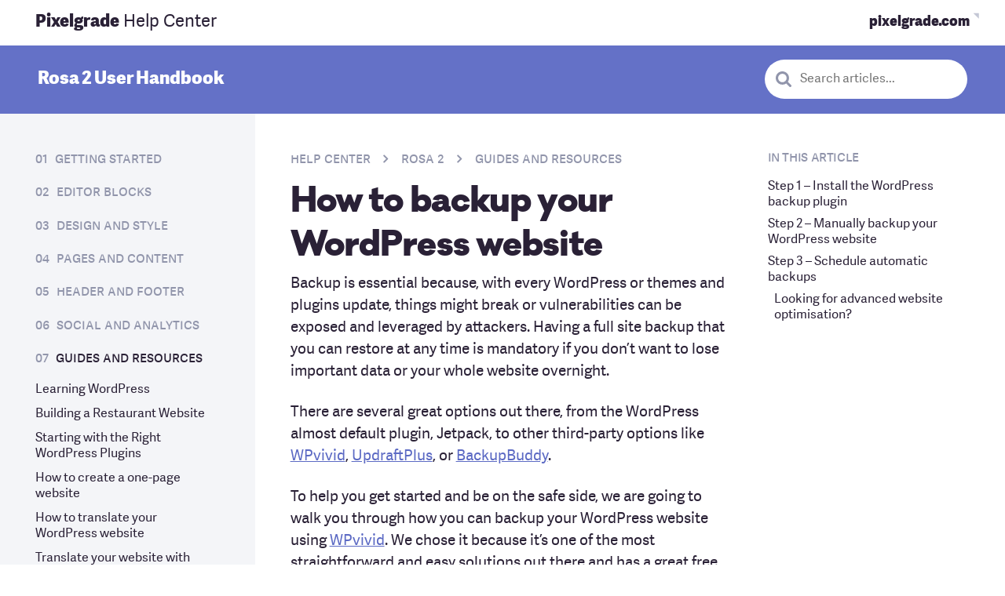

--- FILE ---
content_type: text/html; charset=UTF-8
request_url: https://pixelgrade.com/docs/rosa2/guides-and-resources/backup-wordpress-website/
body_size: 73778
content:
<!DOCTYPE html>
<html lang="en-US">
<head>
<meta charset="UTF-8">
<meta name="viewport" content="width=device-width, initial-scale=1, maximum-scale=1.0, user-scalable=no">
<link rel="profile" href="https://gmpg.org/xfn/11">
<link rel="pingback" href="https://pixelgrade.com/xmlrpc.php">
<style>
.b-red{background-color:#de1651;color:#fff}.b-red a:not(.button){color:hsla(0,0%,100%,.6)}.b-red a:not(.button):active,.b-red a:not(.button):hover{color:#fff}.f-red{color:#de1651}.b-red--light{background-color:#de1651;color:#fff}.b-red--light a:not(.button){color:hsla(0,0%,100%,.6)}.b-red--light a:not(.button):active,.b-red--light a:not(.button):hover{color:#fff}.f-red--light{color:#de1651}.b-red--dark{background-color:#c8164b;color:#fff}.b-red--dark a:not(.button){color:hsla(0,0%,100%,.6)}.b-red--dark a:not(.button):active,.b-red--dark a:not(.button):hover{color:#fff}.f-red--dark{color:#c8164b}.b-red--body{background-color:#2a2136;color:#fff}.b-red--body a:not(.button){color:hsla(0,0%,100%,.6)}.b-red--body a:not(.button):active,.b-red--body a:not(.button):hover{color:#fff}.f-red--body{color:#2a2136}.b-blue{background-color:#00aca0;color:#fff}.b-blue a:not(.button){color:hsla(0,0%,100%,.6)}.b-blue a:not(.button):active,.b-blue a:not(.button):hover{color:#fff}.f-blue{color:#00aca0}.b-blue--light,.site-header--boxed{background-color:#1bb1a1;color:#fff}.b-blue--light a:not(.button),.site-header--boxed a:not(.button){color:hsla(0,0%,100%,.6)}.b-blue--light a:not(.button):active,.b-blue--light a:not(.button):hover,.site-header--boxed a:not(.button):active,.site-header--boxed a:not(.button):hover{color:#fff}.f-blue--light{color:#1bb1a1}.b-blue--dark{background-color:#059688;color:#fff}.b-blue--dark a:not(.button){color:hsla(0,0%,100%,.6)}.b-blue--dark a:not(.button):active,.b-blue--dark a:not(.button):hover{color:#fff}.f-blue--dark{color:#059688}.b-blue--body{background-color:#463850;color:#fff}.b-blue--body a:not(.button){color:hsla(0,0%,100%,.6)}.b-blue--body a:not(.button):active,.b-blue--body a:not(.button):hover{color:#fff}.f-blue--body{color:#463850}.b-purple{background-color:#8e65c0;color:#fff}.b-purple a:not(.button){color:hsla(0,0%,100%,.6)}.b-purple a:not(.button):active,.b-purple a:not(.button):hover{color:#fff}.f-purple{color:#8e65c0}.b-purple--light,.hero--home__text,.home-grid__products{background-color:#8e65c0;color:#fff}.b-purple--light a:not(.button),.hero--home__text a:not(.button),.home-grid__products a:not(.button){color:hsla(0,0%,100%,.6)}.b-purple--light a:not(.button):active,.b-purple--light a:not(.button):hover,.hero--home__text a:not(.button):active,.hero--home__text a:not(.button):hover,.home-grid__products a:not(.button):active,.home-grid__products a:not(.button):hover{color:#fff}.f-purple--light{color:#8e65c0}.b-purple--dark{background-color:#56347f;color:#fff}.b-purple--dark a:not(.button){color:hsla(0,0%,100%,.6)}.b-purple--dark a:not(.button):active,.b-purple--dark a:not(.button):hover{color:#fff}.f-purple--dark{color:#56347f}.b-purple--body{background-color:#2a2136;color:#fff}.b-purple--body a:not(.button){color:hsla(0,0%,100%,.6)}.b-purple--body a:not(.button):active,.b-purple--body a:not(.button):hover{color:#fff}.f-purple--body{color:#2a2136}.b-orange{background-color:#ff671f;color:#fff}.b-orange a:not(.button){color:hsla(0,0%,100%,.6)}.b-orange a:not(.button):active,.b-orange a:not(.button):hover{color:#fff}.f-orange{color:#ff671f}.b-orange--light{background-color:#ff671f;color:#fff}.b-orange--light a:not(.button){color:hsla(0,0%,100%,.6)}.b-orange--light a:not(.button):active,.b-orange--light a:not(.button):hover{color:#fff}.f-orange--light{color:#ff671f}.b-orange--dark{background-color:#d74400;color:#fff}.b-orange--dark a:not(.button){color:hsla(0,0%,100%,.6)}.b-orange--dark a:not(.button):active,.b-orange--dark a:not(.button):hover{color:#fff}.f-orange--dark{color:#d74400}.b-orange--body{background-color:#2a2136;color:#fff}.b-orange--body a:not(.button){color:hsla(0,0%,100%,.6)}.b-orange--body a:not(.button):active,.b-orange--body a:not(.button):hover{color:#fff}.f-orange--body{color:#2a2136}.b-white,.nav--main .count,.site-header-cart.menu .count{background-color:#fff;color:#201e21}.f-white{color:#fff}.b-white--light{background-color:#fff;color:#201e21}.f-white--light{color:#fff}.b-white--dark{background-color:#fff;color:#201e21}.f-white--dark{color:#fff}.b-gray{background-color:#f2f2f2;color:#201e21}.f-gray{color:#f2f2f2}.b-gray--light{background-color:#f8f8f8;color:#201e21}.f-gray--light{color:#f8f8f8}.b-gray--dark{background-color:#ececec;color:#201e21}.f-gray--dark{color:#ececec}.b-black{background-color:#201e21;color:#fff}.b-black a:not(.button){color:hsla(0,0%,100%,.6)}.b-black a:not(.button):active,.b-black a:not(.button):hover{color:#fff}.f-black{color:#201e21}.b-black--light{background-color:#434343;color:#fff}.b-black--light a:not(.button){color:hsla(0,0%,100%,.6)}.b-black--light a:not(.button):active,.b-black--light a:not(.button):hover{color:#fff}.f-black--light{color:#434343}.b-black--lighter{background-color:#828282;color:#fff}.b-black--lighter a:not(.button){color:hsla(0,0%,100%,.6)}.b-black--lighter a:not(.button):active,.b-black--lighter a:not(.button):hover{color:#fff}.f-black--lighter{color:#828282}.b-black--dark{background-color:#000;color:#fff}.b-black--dark a:not(.button){color:hsla(0,0%,100%,.6)}.b-black--dark a:not(.button):active,.b-black--dark a:not(.button):hover{color:#fff}.f-black--dark{color:#000}.b-green{background-color:#00cab6;color:#fff}.b-green a:not(.button){color:hsla(0,0%,100%,.6)}.b-green a:not(.button):active,.b-green a:not(.button):hover{color:#fff}.f-green{color:#00cab6}.b-green--light{background-color:#00cab6;color:#fff}.b-green--light a:not(.button){color:hsla(0,0%,100%,.6)}.b-green--light a:not(.button):active,.b-green--light a:not(.button):hover{color:#fff}.f-green--light{color:#00cab6}.b-green--dark{background-color:#1bb1a1;color:#fff}.b-green--dark a:not(.button){color:hsla(0,0%,100%,.6)}.b-green--dark a:not(.button):active,.b-green--dark a:not(.button):hover{color:#fff}.f-green--dark{color:#1bb1a1}.b-tan{background-color:#00cab6;color:#fff}.b-tan a:not(.button){color:hsla(0,0%,100%,.6)}.b-tan a:not(.button):active,.b-tan a:not(.button):hover{color:#fff}.f-tan{color:#00cab6}.b-tan--light{background-color:#00cab6;color:#fff}.b-tan--light a:not(.button){color:hsla(0,0%,100%,.6)}.b-tan--light a:not(.button):active,.b-tan--light a:not(.button):hover{color:#fff}.f-tan--light{color:#00cab6}.b-tan--dark{background-color:#00cab6;color:#fff}.b-tan--dark a:not(.button){color:hsla(0,0%,100%,.6)}.b-tan--dark a:not(.button):active,.b-tan--dark a:not(.button):hover{color:#fff}.f-tan--dark{color:#00cab6}.b-yellow{background-color:#f9df29;color:#fff}.b-yellow a:not(.button){color:hsla(0,0%,100%,.6)}.b-yellow a:not(.button):active,.b-yellow a:not(.button):hover{color:#fff}.f-yellow{color:#f9df29}.b-yellow--light{background-color:#f9df29;color:#fff}.b-yellow--light a:not(.button){color:hsla(0,0%,100%,.6)}.b-yellow--light a:not(.button):active,.b-yellow--light a:not(.button):hover{color:#fff}.f-yellow--light{color:#f9df29}.b-yellow--dark{background-color:#f9df29;color:#fff}.b-yellow--dark a:not(.button){color:hsla(0,0%,100%,.6)}.b-yellow--dark a:not(.button):active,.b-yellow--dark a:not(.button):hover{color:#fff}.f-yellow--dark{color:#f9df29}html{-webkit-box-sizing:border-box;box-sizing:border-box}*,:after,:before{-webkit-box-sizing:inherit;box-sizing:inherit}

/*! normalize.css v4.2.0 | MIT License | github.com/necolas/normalize.css */html{font-family:sans-serif;line-height:1.15;-ms-text-size-adjust:100%;-webkit-text-size-adjust:100%}body{margin:0}article,aside,details,figcaption,figure,footer,header,main,menu,nav,section,summary{display:block}audio,canvas,progress,video{display:inline-block}audio:not([controls]){display:none;height:0}progress{vertical-align:baseline}[hidden],template{display:none}a{background-color:transparent;-webkit-text-decoration-skip:objects}a:active,a:focus,a:hover{outline:0;outline-width:0}abbr[title]{border-bottom:none;text-decoration:underline;-webkit-text-decoration:underline dotted;text-decoration:underline dotted}b,strong{font-weight:inherit;font-weight:bolder}dfn{font-style:italic}h1{font-size:2em;margin:.67em 0}mark{background-color:#f9e547;color:#2f2f2f;border-radius:3px}small{font-size:80%}sub,sup{font-size:75%;line-height:0;position:relative;vertical-align:baseline}sub{bottom:-.25em}sup{top:-.5em}img{border-style:none}svg:not(:root){overflow:hidden}code,kbd,pre,samp{font-family:monospace,monospace;font-size:1em}figure{margin:1em 40px}hr{-webkit-box-sizing:content-box;box-sizing:content-box;height:0;overflow:visible}button,input,optgroup,select,textarea{font:inherit;margin:0}optgroup{font-weight:700}button,input{overflow:visible}button,select{text-transform:none}[type=reset],[type=submit],button,html [type=button]{-webkit-appearance:button}[type=button]::-moz-focus-inner,[type=reset]::-moz-focus-inner,[type=submit]::-moz-focus-inner,button::-moz-focus-inner{border-style:none;padding:0}[type=button]:-moz-focusring,[type=reset]:-moz-focusring,[type=submit]:-moz-focusring,button:-moz-focusring{outline:1px dotted ButtonText}fieldset{border:1px solid silver;margin:0 2px;padding:.35em .625em .75em}legend{-webkit-box-sizing:border-box;box-sizing:border-box;color:inherit;display:table;max-width:100%;padding:0;white-space:normal}textarea{overflow:auto}[type=checkbox],[type=radio]{-webkit-box-sizing:border-box;box-sizing:border-box;padding:0}[type=number]::-webkit-inner-spin-button,[type=number]::-webkit-outer-spin-button{height:auto}[type=search]{-webkit-appearance:textfield;outline-offset:-2px}[type=search]::-webkit-search-cancel-button,[type=search]::-webkit-search-decoration{-webkit-appearance:none}::-webkit-input-placeholder{color:inherit;opacity:.54}::-webkit-file-upload-button{-webkit-appearance:button;font:inherit}button,input,optgroup,select,textarea{font-size:var(--final-font-size);font-weight:var(--current-font-weight);font-family:var(--current-font-family);font-style:var(--current-font-style);line-height:var(--current-line-height);letter-spacing:var(--current-letter-spacing);text-transform:var(--current-text-transform);-webkit-font-feature-settings:var(--current-font-feature);font-feature-settings:var(--current-font-feature)}h1{font-size:var(--final-font-size)}blockquote,body,dd,dl,fieldset,figure,h1,h2,h3,h4,h5,h6,hr,legend,ol,p,pre,ul{margin:0;padding:0}li>ol,li>ul{margin-bottom:0}table{border-collapse:collapse;border-spacing:0}abbr[title],dfn[title]{cursor:help}a{-webkit-tap-highlight-color:rgba(0,0,0,0)}@font-face{font-family:Galano Classic;src:url(https://pxgcdn.com/fonts/galanoclassic/galano_classic_bold-webfont.woff2) format("woff2"),url(https://pxgcdn.com/fonts/galanoclassic/galano_classic_bold-webfont.woff) format("woff");font-weight:700;font-style:normal;font-display:swap}@font-face{font-family:Galano Classic;src:url(https://pxgcdn.com/fonts/galanoclassic/galano_classic_semibold-webfont.woff2) format("woff2"),url(https://pxgcdn.com/fonts/galanoclassic/galano_classic_semibold-webfont.woff) format("woff");font-weight:600;font-style:normal;font-display:swap}@font-face{font-family:Galano Classic;src:url(https://pxgcdn.com/fonts/galanoclassic/galanoclassic-extrabold-webfont.woff2) format("woff2"),url(https://pxgcdn.com/fonts/galanoclassic/galanoclassic-extrabold-webfont.woff) format("woff");font-weight:700;font-style:normal;font-display:swap}@font-face{font-family:Galano Grotesque Alt;src:url(https://pxgcdn.com/fonts/galanogrotesquealt/galano_grotesque_alt-webfont.woff2) format("woff2"),url(https://pxgcdn.com/fonts/galanogrotesquealt/galano_grotesque_alt-webfont.woff) format("woff");font-weight:400;font-style:normal;font-display:swap}@font-face{font-family:Galano Grotesque Alt;src:url(https://pxgcdn.com/fonts/galanogrotesquealt/galano_grotesque_alt_italic-webfont.woff2) format("woff2"),url(https://pxgcdn.com/fonts/galanogrotesquealt/galano_grotesque_alt_italic-webfont.woff) format("woff");font-weight:400;font-style:italic;font-display:swap}@font-face{font-family:Galano Grotesque Alt;src:url(https://pxgcdn.com/fonts/galanogrotesquealt/galano_grotesque_alt_semi_bold-webfont.woff2) format("woff2"),url(https://pxgcdn.com/fonts/galanogrotesquealt/galano_grotesque_alt_semi_bold-webfont.woff) format("woff");font-weight:700;font-style:normal;font-display:swap}@font-face{font-family:Galano Grotesque Alt;src:url(https://pxgcdn.com/fonts/galanogrotesquealt/galano_grotesque_alt_semi_bold_italic-webfont.woff2) format("woff2"),url(https://pxgcdn.com/fonts/galanogrotesquealt/galano_grotesque_alt_semi_bold_italic-webfont.woff) format("woff");font-weight:700;font-style:italic;font-display:swap}@font-face{font-family:Galano Grotesque Alt;src:url(https://pxgcdn.com/fonts/galanogrotesquealt/galano_grotesque_alt_medium-webfont.woff2) format("woff2"),url(https://pxgcdn.com/fonts/galanogrotesquealt/galano_grotesque_alt_medium-webfont.woff) format("woff");font-weight:500;font-style:normal;font-display:swap}@font-face{font-family:Adelle Sans;src:url(https://pxgcdn.com/fonts/adellesans/07-07-2020/adellesans-regular-webfont.woff2) format("woff2"),url(https://pxgcdn.com/fonts/adellesans/07-07-2020/adellesans-regular-webfont.woff2) format("woff");font-weight:400;font-style:normal;font-display:swap}@font-face{font-family:Adelle Sans;src:url(https://pxgcdn.com/fonts/adellesans/07-07-2020/adellesans-italic-webfont.woff2) format("woff2"),url(https://pxgcdn.com/fonts/adellesans/07-07-2020/adellesans-italic-webfont.woff2) format("woff");font-weight:400;font-style:italic;font-display:swap}@font-face{font-family:Adelle Sans;src:url(https://pxgcdn.com/fonts/adellesans/07-07-2020/adellesans-extrabold-webfont.woff2) format("woff2"),url(https://pxgcdn.com/fonts/adellesans/07-07-2020/adellesans-extrabold-webfont.woff2) format("woff");font-weight:700;font-style:normal;font-display:swap}@font-face{font-family:Adelle Sans;src:url(https://pxgcdn.com/fonts/adellesans/07-07-2020/adellesans-extrabolditalic-webfont.woff2) format("woff2"),url(https://pxgcdn.com/fonts/adellesans/07-07-2020/adellesans-extrabolditalic-webfont.woff2) format("woff");font-weight:700;font-style:italic;font-display:swap}@font-face{font-family:Adelle;src:url(https://pxgcdn.com/fonts/adelle/01-10-2020-custom-subset/adelle-regular-webfont.woff2) format("woff2"),url(https://pxgcdn.com/fonts/adelle/01-10-2020-custom-subset/adelle-regular-webfont.woff) format("woff");font-weight:400;font-style:normal}@font-face{font-family:Adelle;src:url(https://pxgcdn.com/fonts/adelle/01-10-2020-custom-subset/adelle-italic-webfont.woff2) format("woff2"),url(https://pxgcdn.com/fonts/adelle/01-10-2020-custom-subset/adelle-italic-webfont.woff) format("woff");font-weight:400;font-style:italic}@font-face{font-family:Adelle;src:url(https://pxgcdn.com/fonts/adelle/01-10-2020-custom-subset/adelle-extrabold-webfont.woff2) format("woff2"),url(https://pxgcdn.com/fonts/adelle/01-10-2020-custom-subset/adelle-extrabold-webfont.woff) format("woff");font-weight:800;font-style:normal}@font-face{font-family:Adelle;src:url(https://pxgcdn.com/fonts/adelle/01-10-2020-custom-subset/adelle-extrabolditalic-webfont.woff2) format("woff2"),url(https://pxgcdn.com/fonts/adelle/01-10-2020-custom-subset/adelle-extrabolditalic-webfont.woff) format("woff");font-weight:800;font-style:italic}address,blockquote,dl,fieldset,figure,h1,h2,h3,h4,h5,h6,hr,ol,p,pre,table,ul{margin-bottom:24px}dd,ol,ul{margin-left:24px}pre{white-space:pre;white-space:pre-wrap;word-break:break-all;word-wrap:break-word}img{max-width:100%;font-style:italic;vertical-align:middle;height:auto}.is--loading{position:relative;min-height:60px}.is--loading:after{content:"";width:100%;height:100%;position:absolute;top:0;left:0;background:hsla(0,0%,100%,.8) url('data:image/svg+xml;utf8,<svg version="1.1" id="loader-1" xmlns="http://www.w3.org/2000/svg" xmlns:xlink="http://www.w3.org/1999/xlink" x="0px" y="0px" width="40px" height="40px" viewBox="0 0 50 50" style="enable-background:new 0 0 50 50;" xml:space="preserve"><path fill="#0000" d="M25.251,6.461c-10.318,0-18.683,8.365-18.683,18.683h4.068c0-8.071,6.543-14.615,14.615-14.615V6.461z" transform="rotate(220 25 25)"><animateTransform attributeType="xml" attributeName="transform" type="rotate" from="0 25 25" to="360 25 25" dur="0.6s" repeatCount="indefinite"></animateTransform></path></svg>') no-repeat 50%}body,html{height:100%}html{scroll-padding-top:var(--site-header-height,0)}.site-content:after{content:""!important;display:block!important;clear:both!important}.page-wrapper{position:relative;height:100%}.error404 .footer-themes-gallery h4{color:#fff}.page-template-no-hero.elementor-editor-active .site-header{pointer-events:none}.page-template-front-new .elementor-section,.page-template-no-hero .elementor-section{padding-left:0!important;padding-right:0!important}.page-template-support .hero__content .button{margin-bottom:8px}.page-template-support .layout__item{--font-size:var(--site-small-font-size);--current-font-family:var(--site-small-font-family);--current-line-height:var(--site-small-line-height);--current-font-weight:var(--site-small-font-weight);--current-letter-spacing:var(--site-small-letter-spacing)}sup{--font-size:16}.small,small{--font-size:11px;--current-line-height:1}b,strong{--current-font-weight:bold}em,i{--current-font-style:italic}a{text-decoration:none;color:var(--page-accent-color,var(--site-color-teal))}a,a:after,a:before{-webkit-transition:all .1s linear;transition:all .1s linear}a:hover{color:inherit}blockquote{margin:0;position:relative;padding-top:0}@media (min-width:46.25em){blockquote{padding-top:0;padding-left:var(--site-pulled-elements-spacing)}.theme__section blockquote{padding-left:0}blockquote:after{top:.5em;width:48px}}blockquote cite{color:var(--site-blockquote-color);-webkit-font-feature-settings:"c2sc","smcp";font-feature-settings:"c2sc","smcp";font-style:normal}input:focus{outline:0}.form-row,p.form-row{position:relative}.entry-content p.form-row{padding-top:0;padding-bottom:0}label{display:block;position:relative;top:-4px;padding-bottom:0;--font-size:16;color:#201e21;-webkit-transition:-webkit-transform .2s ease-in-out;transition:-webkit-transform .2s ease-in-out;transition:transform .2s ease-in-out;transition:transform .2s ease-in-out,-webkit-transform .2s ease-in-out;will-change:transform}label>input[type=checkbox]:first-child{margin-right:6px}label abbr[title]{text-decoration:none}input[type=color],input[type=date],input[type=datetime-local],input[type=datetime],input[type=email],input[type=month],input[type=number],input[type=password],input[type=search],input[type=tel],input[type=text],input[type=time],input[type=url],input[type=week],select,textarea{width:100%;min-height:50px;display:block;padding:12px 15px;outline:0;-webkit-transition:all .2s;transition:all .2s;background:#fff;border:2px solid var(--site-color-sky-dark,#c4c7d5);border-radius:4px;-webkit-appearance:none;--font-size:var(--site-input-font-size);--current-font-family:var(--site-input-font-family);--current-line-height:var(--site-input-line-height);--current-font-weight:var(--site-input-font-weight)}input[type=color] ::-webkit-input-placeholder,input[type=date] ::-webkit-input-placeholder,input[type=datetime-local] ::-webkit-input-placeholder,input[type=datetime] ::-webkit-input-placeholder,input[type=email] ::-webkit-input-placeholder,input[type=month] ::-webkit-input-placeholder,input[type=number] ::-webkit-input-placeholder,input[type=password] ::-webkit-input-placeholder,input[type=search] ::-webkit-input-placeholder,input[type=tel] ::-webkit-input-placeholder,input[type=text] ::-webkit-input-placeholder,input[type=time] ::-webkit-input-placeholder,input[type=url] ::-webkit-input-placeholder,input[type=week] ::-webkit-input-placeholder,select ::-webkit-input-placeholder,textarea ::-webkit-input-placeholder{color:var(--site-color-subdued)}input[type=color] ::-moz-placeholder,input[type=date] ::-moz-placeholder,input[type=datetime-local] ::-moz-placeholder,input[type=datetime] ::-moz-placeholder,input[type=email] ::-moz-placeholder,input[type=month] ::-moz-placeholder,input[type=number] ::-moz-placeholder,input[type=password] ::-moz-placeholder,input[type=search] ::-moz-placeholder,input[type=tel] ::-moz-placeholder,input[type=text] ::-moz-placeholder,input[type=time] ::-moz-placeholder,input[type=url] ::-moz-placeholder,input[type=week] ::-moz-placeholder,select ::-moz-placeholder,textarea ::-moz-placeholder{color:var(--site-color-subdued)}input[type=color] :-ms-input-placeholder,input[type=date] :-ms-input-placeholder,input[type=datetime-local] :-ms-input-placeholder,input[type=datetime] :-ms-input-placeholder,input[type=email] :-ms-input-placeholder,input[type=month] :-ms-input-placeholder,input[type=number] :-ms-input-placeholder,input[type=password] :-ms-input-placeholder,input[type=search] :-ms-input-placeholder,input[type=tel] :-ms-input-placeholder,input[type=text] :-ms-input-placeholder,input[type=time] :-ms-input-placeholder,input[type=url] :-ms-input-placeholder,input[type=week] :-ms-input-placeholder,select :-ms-input-placeholder,textarea :-ms-input-placeholder{color:var(--site-color-subdued)}input[type=color] :-moz-placeholder,input[type=date] :-moz-placeholder,input[type=datetime-local] :-moz-placeholder,input[type=datetime] :-moz-placeholder,input[type=email] :-moz-placeholder,input[type=month] :-moz-placeholder,input[type=number] :-moz-placeholder,input[type=password] :-moz-placeholder,input[type=search] :-moz-placeholder,input[type=tel] :-moz-placeholder,input[type=text] :-moz-placeholder,input[type=time] :-moz-placeholder,input[type=url] :-moz-placeholder,input[type=week] :-moz-placeholder,select :-moz-placeholder,textarea :-moz-placeholder{color:var(--site-color-subdued)}input[type=color]:hover,input[type=date]:hover,input[type=datetime-local]:hover,input[type=datetime]:hover,input[type=email]:hover,input[type=month]:hover,input[type=number]:hover,input[type=password]:hover,input[type=search]:hover,input[type=tel]:hover,input[type=text]:hover,input[type=time]:hover,input[type=url]:hover,input[type=week]:hover,select:hover,textarea:hover{border-color:var(--site-color-ink-light,#9195ab)}input[type=color]:focus,input[type=date]:focus,input[type=datetime-local]:focus,input[type=datetime]:focus,input[type=email]:focus,input[type=month]:focus,input[type=number]:focus,input[type=password]:focus,input[type=search]:focus,input[type=tel]:focus,input[type=text]:focus,input[type=time]:focus,input[type=url]:focus,input[type=week]:focus,select:focus,textarea:focus{border:2px solid rgba(142,101,192,.5);-webkit-box-shadow:0 0 6px rgba(150,96,198,.5);box-shadow:0 0 6px rgba(150,96,198,.5)}input[type=color].prefix,input[type=date].prefix,input[type=datetime-local].prefix,input[type=datetime].prefix,input[type=email].prefix,input[type=month].prefix,input[type=number].prefix,input[type=password].prefix,input[type=search].prefix,input[type=tel].prefix,input[type=text].prefix,input[type=time].prefix,input[type=url].prefix,input[type=week].prefix,select.prefix,textarea.prefix{border-top-right-radius:0;border-bottom-right-radius:0}input[type=color].suffix,input[type=date].suffix,input[type=datetime-local].suffix,input[type=datetime].suffix,input[type=email].suffix,input[type=month].suffix,input[type=number].suffix,input[type=password].suffix,input[type=search].suffix,input[type=tel].suffix,input[type=text].suffix,input[type=time].suffix,input[type=url].suffix,input[type=week].suffix,select.suffix,textarea.suffix{border-top-left-radius:0;border-bottom-left-radius:0}input[type=color]:disabled,input[type=color][disabled],input[type=date]:disabled,input[type=date][disabled],input[type=datetime-local]:disabled,input[type=datetime-local][disabled],input[type=datetime]:disabled,input[type=datetime][disabled],input[type=email]:disabled,input[type=email][disabled],input[type=month]:disabled,input[type=month][disabled],input[type=number]:disabled,input[type=number][disabled],input[type=password]:disabled,input[type=password][disabled],input[type=search]:disabled,input[type=search][disabled],input[type=tel]:disabled,input[type=tel][disabled],input[type=text]:disabled,input[type=text][disabled],input[type=time]:disabled,input[type=time][disabled],input[type=url]:disabled,input[type=url][disabled],input[type=week]:disabled,input[type=week][disabled],select:disabled,select[disabled],textarea:disabled,textarea[disabled]{opacity:.4;cursor:default}select{-moz-appearance:none;-webkit-appearance:none;background:#fff url("[data-uri]") no-repeat calc(100% - 16px) 50%;background-color:#f8f8f8}select[multiple]{padding:0;background:#f8f8f8}select[multiple]>option{padding:10px 16px;min-height:48px;font-weight:100}select[multiple]:focus{color:#201e21}select[multiple]:focus option:active,select[multiple]:focus option:checked,select[multiple]:focus option:focus{background:purple -webkit-gradient(linear,left bottom,left top,from(#8e65c0),to(#8e65c0));background:purple linear-gradient(0deg,#8e65c0,#8e65c0)}.checkbox,.radio{-webkit-box-align:center;-ms-flex-align:center;align-items:center}.checkbox:last-child,.radio:last-child{margin-bottom:6px}.checkbox label,.radio label{cursor:pointer}.checkbox label:before,.radio label:before{content:"";display:block;float:left;margin-bottom:30px;margin-right:12px;height:24px;width:24px;border-radius:24px;border:1px solid #d0d0d0;-webkit-transition:all .2s ease;transition:all .2s ease}.checkbox input[type=checkbox],.radio input[type=radio]{display:none}.checkbox input[type=checkbox]:checked+label:before,.radio input[type=radio]:checked+label:before{border:7px solid #8e65c0;background:#fff}.checkbox label:before{border-radius:2px;background:#fff}.checkbox input[type=checkbox]:checked+label:before{border:1px solid #8e65c0;background:#8e65c0 url('data:image/svg+xml;utf8,<svg width="13px" height="9px" viewBox="301 20 13 9" version="1.1" xmlns="http://www.w3.org/2000/svg" xmlns:xlink="http://www.w3.org/1999/xlink"><polygon id="Path-2" stroke="none" fill="#FFFFFF" fill-rule="evenodd" points="313 20 314 21 306 29 301 24 302 23 306 27"></polygon></svg>') no-repeat calc(100% - 4px) 50%}fieldset{padding:0;border:0;margin-top:24px}fieldset legend{--font-size:var(--site-subheading-font-size);--current-font-family:var(--site-subheading-font-family);--current-line-height:var(--site-subheading-line-height);--current-font-weight:var(--site-subheading-font-weight);--current-letter-spacing:var(--site-subheading-letter-spacing)}.form-control{position:relative;display:inline-block}.form-control input{margin-bottom:0}.form-control input+.icon,.form-control input+p+.icon{position:absolute;top:0;right:0;height:100%}.form-control input+.icon:before,.form-control input+p+.icon:before{position:absolute;top:50%;right:12px;-webkit-transform:translateY(-50%);transform:translateY(-50%);font-size:16px}.form-control input:focus+.icon:before,.form-control input:focus+p+.icon:before{color:#fff}.form-control.has--icon input{padding-right:48px}button[type=submit],input[type=submit]{--site-button-padding:0.5em 1em 0.6em;--site-button-border-width:0.12em;--site-button-border-style:solid;--site-button-border-radius:4px;--site-button-transition:all 0.2s ease-out;--site-button-background-color:#8e65c0;--site-button-text-color:#fff;--site-button-hover-text-color:#fff;--site-button-border-color:var(--site-button-background-color);--site-button-hover-background-color:var(--site-button-background-color);display:inline-block;text-decoration:none;text-align:center;cursor:pointer;-webkit-transform:perspective(1px) translateZ(0);transform:perspective(1px) translateZ(0);padding:var(--site-button-padding);border:var(--site-button-border-width) var(--site-button-border-style) var(--site-button-border-color);border-radius:var(--site-button-border-radius);background-color:var(--site-button-background-color);-webkit-transition:var(--site-button-transition);transition:var(--site-button-transition);-webkit-transition-property:background-color,border-color,color,-webkit-transform,-webkit-box-shadow;transition-property:background-color,border-color,color,-webkit-transform,-webkit-box-shadow;transition-property:transform,background-color,border-color,color,box-shadow;transition-property:transform,background-color,border-color,color,box-shadow,-webkit-transform,-webkit-box-shadow;color:var(--site-button-text-color);--font-size:var(--site-navigation-font-size);--current-font-family:var(--site-navigation-font-family);--current-line-height:var(--site-navigation-line-height);--current-font-weight:var(--site-navigation-font-weight);--current-letter-spacing:var(--site-navigation-letter-spacing);--font-size:20;background-color:#8e65c0;color:#fff}button[type=submit]:hover,input[type=submit]:hover{-webkit-transform:scale(1.05) translateY(-3px);transform:scale(1.05) translateY(-3px);-webkit-box-shadow:0 4px 4px 0 rgba(42,54,52,.1),0 8px 8px 0 rgba(42,54,52,.1),0 16px 16px 0 rgba(42,54,52,.1),0 16px 32px 0 rgba(42,54,52,.1),0 32px 64px 0 rgba(42,54,52,.1),0 64px 128px 0 rgba(42,54,52,.1);box-shadow:0 4px 4px 0 rgba(42,54,52,.1),0 8px 8px 0 rgba(42,54,52,.1),0 16px 16px 0 rgba(42,54,52,.1),0 16px 32px 0 rgba(42,54,52,.1),0 32px 64px 0 rgba(42,54,52,.1),0 64px 128px 0 rgba(42,54,52,.1)}button[type=submit]:active,button[type=submit]:focus,input[type=submit]:active,input[type=submit]:focus{-webkit-transform:scale(1.02) translateY(1px);transform:scale(1.02) translateY(1px)}button[type=submit][disabled],input[type=submit][disabled]{cursor:not-allowed;opacity:.5}button[type=submit]:active,button[type=submit]:focus,button[type=submit]:hover,input[type=submit]:active,input[type=submit]:focus,input[type=submit]:hover{background-color:var(--site-button-hover-background-color)}@media (min-width:46.25em){button[type=submit]:hover:not(.button--disable-hover-effect),input[type=submit]:hover:not(.button--disable-hover-effect){-webkit-transform:scale(1.05) translateY(-3px);transform:scale(1.05) translateY(-3px);-webkit-box-shadow:0 10px 20px -10px rgba(0,0,0,.7);box-shadow:0 10px 20px -10px rgba(0,0,0,.7)}button[type=submit]:hover:not(.button--disable-hover-effect):active,button[type=submit]:hover:not(.button--disable-hover-effect):focus,input[type=submit]:hover:not(.button--disable-hover-effect):active,input[type=submit]:hover:not(.button--disable-hover-effect):focus{-webkit-transform:scale(1.02) translateY(1px);transform:scale(1.02) translateY(1px)}}button[type=submit]:active,button[type=submit]:focus,button[type=submit]:hover,input[type=submit]:active,input[type=submit]:focus,input[type=submit]:hover{color:var(--site-button-hover-text-color)}button[type=submit]:not(.button--secondary)[class*=sky],input[type=submit]:not(.button--secondary)[class*=sky]{--site-button-text-color:#000;--site-button-hover-text-color:var(--site-button-text-color)}button[type=submit].button--secondary[class*=sky]:hover,input[type=submit].button--secondary[class*=sky]:hover{--site-button-hover-text-color:#000}.is--active button[type=submit].button,.is--active input[type=submit].button,button[type=submit],button[type=submit].button:active,button[type=submit].button:hover,input[type=submit],input[type=submit].button:active,input[type=submit].button:hover{color:#fff}button[type=submit].button--hollow,input[type=submit].button--hollow{background-color:transparent;color:#8e65c0;border-color:#8e65c0}.is--active button[type=submit].button--hollow,.is--active input[type=submit].button--hollow,button[type=submit].button--hollow:hover,input[type=submit].button--hollow:hover{background-color:#8e65c0;color:#fff}button[type=submit].button--hollow a:hover,input[type=submit].button--hollow a:hover{color:#fff}#woocommerce_eu_vat_compliance_vat_number .form-row ::-webkit-input-placeholder,.floating-labels .form-row ::-webkit-input-placeholder{-webkit-transition:all .3s;transition:all .3s}#woocommerce_eu_vat_compliance_vat_number .form-row ::-moz-placeholder,.floating-labels .form-row ::-moz-placeholder{-moz-transition:all .3s;transition:all .3s}#woocommerce_eu_vat_compliance_vat_number .form-row :-ms-input-placeholder,.floating-labels .form-row :-ms-input-placeholder{-ms-transition:all .3s;transition:all .3s}#woocommerce_eu_vat_compliance_vat_number .form-row :-moz-placeholder,.floating-labels .form-row :-moz-placeholder{-moz-transition:all .3s;transition:all .3s}#woocommerce_eu_vat_compliance_vat_number .form-row label,.floating-labels .form-row label{z-index:100;display:block;position:absolute;top:12px;left:17px;cursor:text;color:var(--site-color-subdued);opacity:0}@media (max-width:61.24em){#woocommerce_eu_vat_compliance_vat_number .form-row label,.floating-labels .form-row label{left:15px}}#woocommerce_eu_vat_compliance_vat_number .form-row.field-focused .select2-selection,#woocommerce_eu_vat_compliance_vat_number .form-row.field-focused input,#woocommerce_eu_vat_compliance_vat_number .form-row.field-has-value .select2-selection,#woocommerce_eu_vat_compliance_vat_number .form-row.field-has-value input,.floating-labels .form-row.field-focused .select2-selection,.floating-labels .form-row.field-focused input,.floating-labels .form-row.field-has-value .select2-selection,.floating-labels .form-row.field-has-value input{padding-top:18px;padding-bottom:6px}#woocommerce_eu_vat_compliance_vat_number .form-row.field-focused ::-webkit-input-placeholder,#woocommerce_eu_vat_compliance_vat_number .form-row.field-has-value ::-webkit-input-placeholder,.floating-labels .form-row.field-focused ::-webkit-input-placeholder,.floating-labels .form-row.field-has-value ::-webkit-input-placeholder{color:#000}#woocommerce_eu_vat_compliance_vat_number .form-row.field-focused ::-moz-placeholder,#woocommerce_eu_vat_compliance_vat_number .form-row.field-has-value ::-moz-placeholder,.floating-labels .form-row.field-focused ::-moz-placeholder,.floating-labels .form-row.field-has-value ::-moz-placeholder{color:#000}#woocommerce_eu_vat_compliance_vat_number .form-row.field-focused :-ms-input-placeholder,#woocommerce_eu_vat_compliance_vat_number .form-row.field-has-value :-ms-input-placeholder,.floating-labels .form-row.field-focused :-ms-input-placeholder,.floating-labels .form-row.field-has-value :-ms-input-placeholder{color:#000}#woocommerce_eu_vat_compliance_vat_number .form-row.field-focused :-moz-placeholder,#woocommerce_eu_vat_compliance_vat_number .form-row.field-has-value :-moz-placeholder,.floating-labels .form-row.field-focused :-moz-placeholder,.floating-labels .form-row.field-has-value :-moz-placeholder{color:#000}#woocommerce_eu_vat_compliance_vat_number .form-row.field-focused label,#woocommerce_eu_vat_compliance_vat_number .form-row.field-has-value label,.floating-labels .form-row.field-focused label,.floating-labels .form-row.field-has-value label{-webkit-transform:scale(.8125) translateY(-10px);transform:scale(.8125) translateY(-10px);-webkit-transform-origin:0 0;transform-origin:0 0;opacity:1}#woocommerce_eu_vat_compliance_vat_number .form-row.field-has-value label,.floating-labels .form-row.field-has-value label{opacity:.5}#woocommerce_eu_vat_compliance_vat_number .form-row.field-focused label,.floating-labels .form-row.field-focused label{color:#8e65c0;opacity:1}.typeahead-menu{list-style:none}.typeahead-menu:not(.has--results)>li{display:none!important}.typeahead-menu:not(.has--results)>li:nth-child(-n+8){display:block!important}form.search-form{display:-webkit-box;display:-ms-flexbox;display:flex}form.search-form>*{-webkit-box-flex:1;-ms-flex:1 1 auto;flex:1 1 auto;padding-top:0;padding-bottom:0}form.search-form>:first-child input,form.search-form>input:first-child{border-top-right-radius:0;border-bottom-right-radius:0;margin-bottom:0}form.search-form>button,form.search-form>input{-webkit-box-flex:0;-ms-flex-positive:0;flex-grow:0;border-top-left-radius:0;border-bottom-left-radius:0}input[type=radio]{background-color:transparent;border:2px solid var(--site-color-sky-dark,#c4c7d5);border-radius:50%;cursor:pointer;font:inherit;height:1.5em;width:1.5em;padding:0!important;outline:none;-moz-appearance:none;-webkit-appearance:none;-webkit-transition:border-color .1s ease;transition:border-color .1s ease}input[type=radio]:checked{border-color:var(--site-color-purple);background-color:#8e65c0;background-image:url([data-uri]);background-position:50%;background-repeat:no-repeat}input[type=radio]:not(:checked):hover{border-color:var(--site-color-ink-light)}input[type=radio]:focus{border:2px solid rgba(142,101,192,.5);-webkit-box-shadow:0 0 6px rgba(150,96,198,.5);box-shadow:0 0 6px rgba(150,96,198,.5)}label input[type=radio]{margin-right:10px}textarea ::-webkit-input-placeholder{color:var(--site-color-subdued)}textarea ::-moz-placeholder{color:var(--site-color-subdued)}textarea :-ms-input-placeholder{color:var(--site-color-subdued)}textarea :-moz-placeholder{color:var(--site-color-subdued)}table{width:100%;text-align:left;margin:12px 0 48px}table th{font-weight:600}table tr{border-top:1px solid #ececec}table tr>*{padding:12px}@media (min-width:46.25em){table tr>:first-child{padding-left:18px}table tr>:last-child{padding-right:18px}}table tr:nth-child(odd){background-color:#f8f8f8}table tfoot tr:nth-child(odd),table thead tr:nth-child(odd),table tr:nth-child(2n){background-color:transparent}@media (max-width:46.24em){table{font-size:14px}}.blockquote--red:after{background-image:url('data:image/svg+xml;utf8,<svg width="22px" height="18px" viewBox="48 65 22 18" version="1.1" xmlns="http://www.w3.org/2000/svg" xmlns:xlink="http://www.w3.org/1999/xlink"><path d="M55.0599813,65.94 L48.846,82.7695327 L48.846,82.9637196 L54.6716075,82.9637196 L58.9437196,65.94 L55.0599813,65.94 Z M65.7402617,65.94 L59.5262804,82.7695327 L59.5262804,82.9637196 L65.3518879,82.9637196 L69.624,65.94 L65.7402617,65.94 Z" id="“" stroke="none" fill="#DE1651" fill-rule="evenodd"></path></svg>')}.blockquote--blue:after{background-image:url('data:image/svg+xml;utf8,<svg width="22px" height="18px" viewBox="48 65 22 18" version="1.1" xmlns="http://www.w3.org/2000/svg" xmlns:xlink="http://www.w3.org/1999/xlink"><path d="M55.0599813,65.94 L48.846,82.7695327 L48.846,82.9637196 L54.6716075,82.9637196 L58.9437196,65.94 L55.0599813,65.94 Z M65.7402617,65.94 L59.5262804,82.7695327 L59.5262804,82.9637196 L65.3518879,82.9637196 L69.624,65.94 L65.7402617,65.94 Z" id="“" stroke="none" fill="#00ACA0" fill-rule="evenodd"></path></svg>')}.blockquote--purple:after{background-image:url('data:image/svg+xml;utf8,<svg width="22px" height="18px" viewBox="48 65 22 18" version="1.1" xmlns="http://www.w3.org/2000/svg" xmlns:xlink="http://www.w3.org/1999/xlink"><path d="M55.0599813,65.94 L48.846,82.7695327 L48.846,82.9637196 L54.6716075,82.9637196 L58.9437196,65.94 L55.0599813,65.94 Z M65.7402617,65.94 L59.5262804,82.7695327 L59.5262804,82.9637196 L65.3518879,82.9637196 L69.624,65.94 L65.7402617,65.94 Z" id="“" stroke="none" fill="#8E65C0" fill-rule="evenodd"></path></svg>')}.blockquote--orange:after{background-image:url('data:image/svg+xml;utf8,<svg width="22px" height="18px" viewBox="48 65 22 18" version="1.1" xmlns="http://www.w3.org/2000/svg" xmlns:xlink="http://www.w3.org/1999/xlink"><path d="M55.0599813,65.94 L48.846,82.7695327 L48.846,82.9637196 L54.6716075,82.9637196 L58.9437196,65.94 L55.0599813,65.94 Z M65.7402617,65.94 L59.5262804,82.7695327 L59.5262804,82.9637196 L65.3518879,82.9637196 L69.624,65.94 L65.7402617,65.94 Z" id="“" stroke="none" fill="#FF671F" fill-rule="evenodd"></path></svg>')}.blockquote--white:after{background-image:url('data:image/svg+xml;utf8,<svg width="22px" height="18px" viewBox="48 65 22 18" version="1.1" xmlns="http://www.w3.org/2000/svg" xmlns:xlink="http://www.w3.org/1999/xlink"><path d="M55.0599813,65.94 L48.846,82.7695327 L48.846,82.9637196 L54.6716075,82.9637196 L58.9437196,65.94 L55.0599813,65.94 Z M65.7402617,65.94 L59.5262804,82.7695327 L59.5262804,82.9637196 L65.3518879,82.9637196 L69.624,65.94 L65.7402617,65.94 Z" id="“" stroke="none" fill="#FFFFFF" fill-rule="evenodd"></path></svg>')}.blockquote--gray:after{background-image:url('data:image/svg+xml;utf8,<svg width="22px" height="18px" viewBox="48 65 22 18" version="1.1" xmlns="http://www.w3.org/2000/svg" xmlns:xlink="http://www.w3.org/1999/xlink"><path d="M55.0599813,65.94 L48.846,82.7695327 L48.846,82.9637196 L54.6716075,82.9637196 L58.9437196,65.94 L55.0599813,65.94 Z M65.7402617,65.94 L59.5262804,82.7695327 L59.5262804,82.9637196 L65.3518879,82.9637196 L69.624,65.94 L65.7402617,65.94 Z" id="“" stroke="none" fill="#F2F2F2" fill-rule="evenodd"></path></svg>')}.blockquote--black:after{background-image:url('data:image/svg+xml;utf8,<svg width="22px" height="18px" viewBox="48 65 22 18" version="1.1" xmlns="http://www.w3.org/2000/svg" xmlns:xlink="http://www.w3.org/1999/xlink"><path d="M55.0599813,65.94 L48.846,82.7695327 L48.846,82.9637196 L54.6716075,82.9637196 L58.9437196,65.94 L55.0599813,65.94 Z M65.7402617,65.94 L59.5262804,82.7695327 L59.5262804,82.9637196 L65.3518879,82.9637196 L69.624,65.94 L65.7402617,65.94 Z" id="“" stroke="none" fill="#201E21" fill-rule="evenodd"></path></svg>')}.blockquote--green:after,.blockquote--tan:after{background-image:url('data:image/svg+xml;utf8,<svg width="22px" height="18px" viewBox="48 65 22 18" version="1.1" xmlns="http://www.w3.org/2000/svg" xmlns:xlink="http://www.w3.org/1999/xlink"><path d="M55.0599813,65.94 L48.846,82.7695327 L48.846,82.9637196 L54.6716075,82.9637196 L58.9437196,65.94 L55.0599813,65.94 Z M65.7402617,65.94 L59.5262804,82.7695327 L59.5262804,82.9637196 L65.3518879,82.9637196 L69.624,65.94 L65.7402617,65.94 Z" id="“" stroke="none" fill="#00CAB6" fill-rule="evenodd"></path></svg>')}.blockquote--yellow:after{background-image:url('data:image/svg+xml;utf8,<svg width="22px" height="18px" viewBox="48 65 22 18" version="1.1" xmlns="http://www.w3.org/2000/svg" xmlns:xlink="http://www.w3.org/1999/xlink"><path d="M55.0599813,65.94 L48.846,82.7695327 L48.846,82.9637196 L54.6716075,82.9637196 L58.9437196,65.94 L55.0599813,65.94 Z M65.7402617,65.94 L59.5262804,82.7695327 L59.5262804,82.9637196 L65.3518879,82.9637196 L69.624,65.94 L65.7402617,65.94 Z" id="“" stroke="none" fill="#F9DF29" fill-rule="evenodd"></path></svg>')}.button--red{background-color:#de1651;color:#fff}.button--red,.button--red.button:active,.button--red.button:hover,.is--active .button--red.button{color:#fff}.button--red.button--hollow{background-color:transparent;color:#de1651;border-color:#de1651}.button--red.button--hollow:hover,.is--active .button--red.button--hollow{background-color:#de1651;color:#fff}.button--red.button--hollow a:hover{color:#fff}.button--blue{background-color:#1bb1a1;color:#fff}.button--blue,.button--blue.button:active,.button--blue.button:hover,.is--active .button--blue.button{color:#fff}.button--blue.button--hollow{background-color:transparent;color:#1bb1a1;border-color:#1bb1a1}.button--blue.button--hollow:hover,.is--active .button--blue.button--hollow{background-color:#1bb1a1;color:#fff}.button--blue.button--hollow a:hover{color:#fff}.button--purple{background-color:#8e65c0;color:#fff}.button--purple,.button--purple.button:active,.button--purple.button:hover,.is--active .button--purple.button{color:#fff}.button--purple.button--hollow{background-color:transparent;color:#8e65c0;border-color:#8e65c0}.button--purple.button--hollow:hover,.is--active .button--purple.button--hollow{background-color:#8e65c0;color:#fff}.button--purple.button--hollow a:hover{color:#fff}.button--orange{background-color:#ff671f;color:#fff}.button--orange,.button--orange.button:active,.button--orange.button:hover,.is--active .button--orange.button{color:#fff}.button--orange.button--hollow{background-color:transparent;color:#ff671f;border-color:#ff671f}.button--orange.button--hollow:hover,.is--active .button--orange.button--hollow{background-color:#ff671f;color:#fff}.button--orange.button--hollow a:hover{color:#fff}.button--white{background-color:#fff;color:#201e21}.button--white,.button--white.button:active,.button--white.button:hover,.is--active .button--white.button{color:#201e21}.button--white.button--hollow{background-color:transparent;color:#fff;border-color:#fff}.button--white.button--hollow:hover,.is--active .button--white.button--hollow{background-color:#fff;color:#201e21}.button--white.button--hollow a:hover{color:#201e21}.button--gray{background-color:#f8f8f8;color:#201e21}.button--gray,.button--gray.button:active,.button--gray.button:hover,.is--active .button--gray.button{color:#201e21}.button--gray.button--hollow{background-color:transparent;color:#f8f8f8;border-color:#f8f8f8}.button--gray.button--hollow:hover,.is--active .button--gray.button--hollow{background-color:#f8f8f8;color:#201e21}.button--gray.button--hollow a:hover{color:#201e21}.button--black{background-color:#434343;color:#fff}.button--black,.button--black.button:active,.button--black.button:hover,.is--active .button--black.button{color:#fff}.button--black.button--hollow{background-color:transparent;color:#434343;border-color:#434343}.button--black.button--hollow:hover,.is--active .button--black.button--hollow{background-color:#434343;color:#fff}.button--black.button--hollow a:hover{color:#fff}.button--green{background-color:#00cab6;color:#fff}.button--green,.button--green.button:active,.button--green.button:hover,.is--active .button--green.button{color:#fff}.button--green.button--hollow{background-color:transparent;color:#00cab6;border-color:#00cab6}.button--green.button--hollow:hover,.is--active .button--green.button--hollow{background-color:#00cab6;color:#fff}.button--green.button--hollow a:hover{color:#fff}.button--tan{background-color:#00cab6;color:#fff}.button--tan,.button--tan.button:active,.button--tan.button:hover,.is--active .button--tan.button{color:#fff}.button--tan.button--hollow{background-color:transparent;color:#00cab6;border-color:#00cab6}.button--tan.button--hollow:hover,.is--active .button--tan.button--hollow{background-color:#00cab6;color:#fff}.button--tan.button--hollow a:hover{color:#fff}.button--yellow{background-color:#f9df29;color:#fff}.button--yellow,.button--yellow.button:active,.button--yellow.button:hover,.is--active .button--yellow.button{color:#fff}.button--yellow.button--hollow{background-color:transparent;color:#f9df29;border-color:#f9df29}.button--yellow.button--hollow:hover,.is--active .button--yellow.button--hollow{background-color:#f9df29;color:#fff}.button--yellow.button--hollow a:hover{color:#fff}.nav,.site-header-cart.menu{font-size:0;list-style:none;margin-left:0;margin-bottom:0}.nav:after,.site-header-cart.menu:after{content:""!important;display:block!important;clear:both!important}.nav>li,.site-header-cart.menu>li{vertical-align:middle;margin-right:24px}.nav>li:last-child,.site-header-cart.menu>li:last-child{margin-right:0}.nav>li,.nav>li>a,.site-header-cart.menu>li,.site-header-cart.menu>li>a{display:inline-block;zoom:1}.nav--social>li,.nav--tight>li{margin-right:12px}.nav--breadcrumbs>li,.nav--features>li,.nav--side>li,.nav--side ul>li,.nav--stacked>li{display:list-item;margin:0}.nav--breadcrumbs>li>a,.nav--features>li>a,.nav--side>li>a,.nav--side ul>li>a,.nav--stacked>li>a{display:block}.nav--banner{text-align:center}.nav--block{line-height:1;letter-spacing:-.31em;word-spacing:-.43em;white-space:nowrap}.nav--block>li{letter-spacing:normal;word-spacing:normal}.nav--fit{display:table;width:100%}.nav--fit>li{display:table-cell;margin:0}.nav--fit>li>a{display:block}.nav--keywords>li:after{content:"\002C" "\00A0"}.nav--keywords>li:last-child:after{display:none}.o-media-flex{display:-webkit-box;display:-ms-flexbox;display:flex;-webkit-box-pack:start;-ms-flex-pack:start;justify-content:flex-start;-webkit-box-orient:horizontal;-webkit-box-direction:normal;-ms-flex-direction:row;flex-direction:row;-webkit-box-align:center;-ms-flex-align:center;align-items:center;-ms-flex-wrap:nowrap;flex-wrap:nowrap}.o-media-flex__img{margin-right:14px}.o-media-flex__body{display:-webkit-box;display:-ms-flexbox;display:flex;-webkit-box-pack:justify;-ms-flex-pack:justify;justify-content:space-between;-webkit-box-orient:vertical;-webkit-box-direction:normal;-ms-flex-direction:column;flex-direction:column}.c-burger{position:relative;display:inline-block;width:20px;font-size:20px;margin:.325em 0 0;top:-5px}.c-burger__wrapper{padding:0;margin:0 0 0 20px;text-align:right;display:none;background:transparent;border:none;outline:none}@media (max-width:61.24em){.c-burger__wrapper{display:inline-block}}.c-burger__wrapper:active,.c-burger__wrapper:focus,.c-burger__wrapper:hover{background-color:transparent;-webkit-transform:none;transform:none}.c-burger__slice{display:block;width:1em;height:2px;background:currentColor}.c-burger__slice--bottom,.c-burger__slice--top{position:absolute;top:0;left:0}.c-burger__slice--top{-webkit-transform:translateY(-.325em);transform:translateY(-.325em)}.c-burger__slice--middle{width:.8em;-webkit-transform:translateX(.2em);transform:translateX(.2em)}.c-burger__slice--bottom{-webkit-transform:translateY(.325em);transform:translateY(.325em)}.c-burger--fade .c-burger__slice{-webkit-transition:all .4s ease-in-out;transition:all .4s ease-in-out}.c-burger--close .c-burger__slice--top,.c-navbar__checkbox:checked+.c-burger__wrapper .c-burger--fade .c-burger__slice--top{-webkit-transform:rotate(45deg);transform:rotate(45deg)}.c-burger--close .c-burger__slice--middle,.c-navbar__checkbox:checked+.c-burger__wrapper .c-burger--fade .c-burger__slice--middle{opacity:0}.c-burger--close .c-burger__slice--bottom,.c-navbar__checkbox:checked+.c-burger__wrapper .c-burger--fade .c-burger__slice--bottom{-webkit-transform:rotate(-45deg);transform:rotate(-45deg)}.c-navbar__checkbox{display:none}.button.disabled,.button.loading{opacity:.5;margin-right:42px;cursor:not-allowed}.button.disabled:after,.button.loading:after{content:""!important;position:absolute;height:100%;top:0;left:100%;width:42px;background:url("data:image/svg+xml;charset=utf-8,%3Csvg xmlns='http://www.w3.org/2000/svg' width='40' height='40' viewBox='0 0 50 50'%3E%3Cpath fill='%23FFF' d='M12.891 39.04c7.904 6.633 19.689 5.602 26.321-2.302l-3.116-2.615c-5.188 6.182-14.407 6.99-20.59 1.801L12.89 39.04z'%3E%3CanimateTransform attributeType='xml' attributeName='transform' type='rotate' from='0 25 25' to='360 25 25' dur='0.6s' repeatCount='indefinite'/%3E%3C/path%3E%3C/svg%3E") no-repeat 100%;background-size:80%}.button.is--prefix{border-top-right-radius:0;border-bottom-right-radius:0}.button.is--suffix{border-top-left-radius:0;border-bottom-left-radius:0}.button.inactive{opacity:.5;cursor:not-allowed}.button--tiny{--font-size:13;padding:5px 15px}.button--small{--font-size:14;padding:6px 12px}.button--medium{--font-size:16;padding:11px 24px 13px}.button--large{--font-size:18;padding:13px 24px 11px}.button--xlarge{--font-size:18;padding:18px 38px 19px}.button--xxlarge{--font-size:20;padding:19px 45px 20px}.button--xxxlarge{--font-size:21;padding:24px 50px 25px}.button--full{width:100%;margin-bottom:15px}a.button-group:active .button,a.button:active{left:0;top:0}.button--naked{left:0;top:0;padding-left:0;padding-right:0;background:transparent;color:inherit}.button--naked:hover{-webkit-transform:none;transform:none;-webkit-box-shadow:none;box-shadow:none}.button--naked:after,.button--naked:before{content:none}.button--naked:hover{color:inherit}.button--naked.gray{opacity:.5}.button--naked.gray:active{opacity:1;left:auto}.button--naked.gray:hover{opacity:1}.button--naked.danger,.button--naked.primary,.button--naked.secondary{padding:0;border-radius:0;border-bottom:1px solid;-webkit-transition:all .3s;transition:all .3s}.button--naked.danger:hover,.button--naked.primary:hover,.button--naked.secondary:hover{color:#201e21}.button--naked.primary{color:#8e65c0}.button--naked.secondary{color:#1bb1a1}.button--naked.good-action,.button--naked.upgrade{padding:0;border-radius:0;border-bottom:1px solid;-webkit-transition:all .3s;transition:all .3s;color:#00cab6}.button--naked.danger{color:#de1651}.button--naked.inactive{padding:0;color:#201e21}.button--hollow{background-color:#fff;color:#201e21;border:1px solid #201e21}.button--hollow:hover{background-color:#201e21;color:#fff}.button.button--highlighted{-webkit-box-shadow:0 4px 4px 0 rgba(42,54,52,.1),0 8px 8px 0 rgba(42,54,52,.1),0 16px 16px 0 rgba(42,54,52,.1),0 16px 32px 0 rgba(42,54,52,.1),0 32px 64px 0 rgba(42,54,52,.1),0 64px 128px 0 rgba(42,54,52,.1);box-shadow:0 4px 4px 0 rgba(42,54,52,.1),0 8px 8px 0 rgba(42,54,52,.1),0 16px 16px 0 rgba(42,54,52,.1),0 16px 32px 0 rgba(42,54,52,.1),0 32px 64px 0 rgba(42,54,52,.1),0 64px 128px 0 rgba(42,54,52,.1)}.button-group{margin-left:0;position:relative;list-style-type:none}.button-group>*{display:inline-block;vertical-align:middle;margin-right:24px}.button-group>:last-child{margin-right:0}.button-group>*+*{margin-left:0!important}.button-group--tiny>*{margin-right:6px}.button-group--tiny>.button{--font-size:13;padding:5px 15px}.button-group--small>*{margin-right:12px}.button-group--small>.button{--font-size:14;padding:6px 12px}.button-group--large>*{margin-right:48px}.button-group--large>.button{--font-size:18;padding:13px 24px 11px}.button-group--flush>*{margin-right:0}.button-group--flush>:not(:first-child):not(:last-child){border-radius:0}.button-group--flush>:first-child{border-top-right-radius:0;border-bottom-right-radius:0}.button-group--flush>:last-child{border-top-left-radius:0;border-bottom-left-radius:0}.button-group.loading{opacity:.5;margin-right:42px;cursor:not-allowed}.button-group.loading:after{content:""!important;position:absolute;height:100%;top:0;left:100%;width:42px;background:url("data:image/svg+xml;charset=utf-8,%3Csvg xmlns='http://www.w3.org/2000/svg' width='40' height='40' viewBox='0 0 50 50'%3E%3Cpath fill='%23FFF' d='M12.891 39.04c7.904 6.633 19.689 5.602 26.321-2.302l-3.116-2.615c-5.188 6.182-14.407 6.99-20.59 1.801L12.89 39.04z'%3E%3CanimateTransform attributeType='xml' attributeName='transform' type='rotate' from='0 25 25' to='360 25 25' dur='0.6s' repeatCount='indefinite'/%3E%3C/path%3E%3C/svg%3E") no-repeat 100%;background-size:80%}@media (max-width:31.24em){.button-group{display:inline-block;margin:0 auto;width:100%}.button-group>.button--naked{padding-left:24px;padding-right:24px}}:first-child{margin-top:0}:last-child,li p:last-child{margin-bottom:0}h1.logo{--font-size:16;--current-line-height:1.5}.intro,.intro>p{--font-size:var(--font-size-intro)}.h01{--font-size:var(--font-size-h01)}.h02{--font-size:var(--font-size-h02);--current-line-height:1.29}.huge{--font-size:var(--font-size-h0)}.theme-title{--current-line-height:1.3;--current-text-transform:uppercase;--current-letter-spacing:0.2em;--current-font-weight:700}.theme-title>a{color:#201e21}.fade{opacity:.6}.entry-content>ol:not([class]),.entry-content>ul:not([class]){margin-left:24px}.entry-content>ol:not([class]):not([class]) li,.entry-content>ul:not([class]):not([class]) li{margin-bottom:.7em}.entry-content>ol:not([class]) .entry-content>ol:not([class]),.entry-content>ol:not([class]) .entry-content>ul:not([class]),.entry-content>ul:not([class]) .entry-content>ol:not([class]),.entry-content>ul:not([class]) .entry-content>ul:not([class]){margin-top:24px!important}.entry-content>ol:not([class])>li:before{font-weight:700}.entry-content>ol:not([class]) li,.entry-content>ul:not([class]) li{position:relative}.entry-content>ol:not([class]) li ol:not([class]),.entry-content>ol:not([class]) li ul:not([class]),.entry-content>ul:not([class]) li ol:not([class]),.entry-content>ul:not([class]) li ul:not([class]){margin-top:1em}.entry-content>ol:not([class])>li:after,.entry-content>ol:not([class])>li:before,.entry-content>ul:not([class])>li:after,.entry-content>ul:not([class])>li:before{position:absolute;left:-24px}.label{display:inline-block;padding:0 6px;min-width:24px;height:24px;border-radius:100px;text-align:center;-webkit-transition:all .1s linear;transition:all .1s linear}.label:not(:first-child){margin-left:6px}.site-header{overflow:hidden;position:relative;padding:48px 24px;position:fixed;z-index:1100;width:100%;overflow:visible;--font-size:var(--site-navigation-font-size);--current-font-family:var(--site-navigation-font-family);--current-line-height:var(--site-navigation-line-height);--current-font-weight:var(--site-navigation-font-weight);--current-letter-spacing:var(--site-navigation-letter-spacing);color:var(--site-header-text-color);-webkit-transition:all .4s ease;transition:all .4s ease}.site-header:after{content:""!important;display:block!important;clear:both!important}@media (min-width:46.25em){.site-header{padding-right:48px;padding-left:48px;padding-top:96px;padding-bottom:96px}}@media (min-width:96em){.site-header{padding-top:144px;padding-bottom:144px}}@media (max-width:31.24em){.site-header{padding-left:24px;padding-right:24px}}.site-header{padding-top:0;padding-bottom:0}.site-header .hero__shadow{display:none;-webkit-box-shadow:0 4px 4px 0 rgba(142,101,192,.2),0 8px 8px 0 rgba(142,101,192,.2),0 16px 16px 0 rgba(142,101,192,.2),0 32px 32px 0 rgba(142,101,192,.2),0 64px 64px 0 rgba(142,101,192,.2),0 128px 128px 0 rgba(142,101,192,.2);box-shadow:0 4px 4px 0 rgba(142,101,192,.2),0 8px 8px 0 rgba(142,101,192,.2),0 16px 16px 0 rgba(142,101,192,.2),0 32px 32px 0 rgba(142,101,192,.2),0 64px 64px 0 rgba(142,101,192,.2),0 128px 128px 0 rgba(142,101,192,.2)}.site-header+.c-reading-progress{background-color:#8e65c0;display:none}.site-header+.c-reading-progress::-webkit-progress-bar{background-color:#8e65c0;display:none}.site-header+.c-reading-progress::-moz-progress-bar{background:linear-gradient(90deg,#fff,#f9df29);display:none}.site-header .site-header__content{overflow:visible;opacity:1}.site-header .site-header__content,.site-header .site-header__single-content{position:relative;margin-right:auto;margin-left:auto;max-width:1200px;display:-webkit-box;display:-ms-flexbox;display:flex}.site-header .site-header__single-content{-webkit-box-align:center;-ms-flex-align:center;align-items:center;max-height:0;opacity:0;overflow:hidden}.site-header .site-header__single-content .title-group{-webkit-box-flex:1;-ms-flex:1;flex:1}.site-header .site-header__single-content .title-group>a{color:#2a2136}.site-header .site-header__single-content .product-title{padding:5px 6px}.site-header .site-header__single-content .button-group{-webkit-box-flex:1;-ms-flex:1;flex:1;text-align:right}.site-header--hidden{-webkit-transform:translateY(-150%);transform:translateY(-150%)}.site-header--hidden+.c-reading-progress{top:-10px!important;opacity:0!important}.site-header--light{background:#fff;-webkit-box-shadow:0 3px 5px 0 rgba(0,0,0,.08);box-shadow:0 3px 5px 0 rgba(0,0,0,.08)}.site-header--fliped .site-header__single-content{overflow:visible;min-height:var(--site-header-scrolled-height);opacity:1}.site-header--fliped .site-header__content{overflow:hidden;padding-top:0;padding-bottom:0;opacity:0}@media print{.site-header{display:none}}.site-header--boxed{position:relative;padding-top:24px;padding-bottom:24px}.site-header-width{max-width:1200px;margin-left:auto;margin-right:auto}.site-branding{-webkit-box-flex:0;-ms-flex:0 0 var(--site-logo-width);flex:0 0 var(--site-logo-width)}.site-branding,.site-branding>a{display:block;width:var(--site-logo-width)}.site-branding>a img,.site-branding img{overflow:hidden;-webkit-transition:opacity .4s cubic-bezier(.25,.1,.26,.99);transition:opacity .4s cubic-bezier(.25,.1,.26,.99)}.site-branding .title-group{display:none}.site-navigation{display:block;width:100%}.site-navigation>*{display:inline-block}@media (min-width:31.25em){.site-navigation{display:block}.site-navigation--primary{float:left}.site-navigation--secondary{float:right;display:-webkit-box;display:-ms-flexbox;display:flex;height:100%}.site-navigation--secondary>ul{margin-bottom:0}.site-navigation--secondary .cta:not(:hover){background-color:#8e65c0}.site-navigation--secondary .cta:not(:hover) a{-webkit-transition-duration:0s;transition-duration:0s}}@media (max-width:61.24em){.site-header{padding:0;-webkit-box-shadow:none;box-shadow:none}.site-header--light{-webkit-box-shadow:0 3px 5px 0 rgba(0,0,0,.08);box-shadow:0 3px 5px 0 rgba(0,0,0,.08)}.site-header .hero__shadow{display:none}.site-header .site-header__content{-ms-flex-wrap:wrap;flex-wrap:wrap;padding-top:0;padding-bottom:0;min-height:var(--site-header-height)}.site-header--scrolled .site-header__content{min-height:var(--site-header-scrolled-height)}.site-header .site-header__single-content{display:none}.site-branding{-ms-flex:1;flex:1;margin-top:0}.site-branding,.site-branding .title-group{-webkit-box-flex:1;display:-webkit-box;display:-ms-flexbox;display:flex}.site-branding .title-group{-webkit-box-align:center;-ms-flex-align:center;align-items:center;-ms-flex:1;flex:1;margin-left:10px;color:#fff}.site-branding .title-group a{color:#fff}.site-navigation{background:#fff;margin-top:0;opacity:0;overflow:hidden;-webkit-transition:all .4s cubic-bezier(.25,.1,.26,.99);transition:all .4s cubic-bezier(.25,.1,.26,.99)}.site-navigation>nav ul li{width:100%}.site-logo{width:100%;-webkit-box-flex:1;-ms-flex:1 1 100%;flex:1 1 100%}.site-navigation--primary,.site-navigation--secondary{width:100%}.site-navigation--primary ul{-webkit-box-pack:end;-ms-flex-pack:end;justify-content:flex-end}.site-navigation--secondary ul{-webkit-box-pack:start;-ms-flex-pack:start;justify-content:flex-start}}.page-template-home .site-header:not(.naview-clone) .site-navigation--secondary .nav.nav--main>li>a,.page-template-home .site-header:not(.naview-clone) .site-navigation--secondary .site-header-cart.menu>li>a{background:#1bb1a1}.hero{position:relative;overflow:hidden;padding:96px 24px}.hero:after{content:""!important;display:block!important;clear:both!important}@media (min-width:46.25em){.hero{padding-right:48px;padding-left:48px;padding-top:96px;padding-bottom:96px}}@media (min-width:96em){.hero{padding-top:144px;padding-bottom:144px}}@media (max-width:31.24em){.hero{padding-left:24px;padding-right:24px}}@media (min-width:61.25em){.hero.full-height{display:-webkit-box;display:-ms-flexbox;display:flex;min-height:500px;padding-top:89px;padding-bottom:0;-webkit-box-align:center;-ms-flex-align:center;align-items:center;-webkit-box-pack:center;-ms-flex-pack:center;justify-content:center}}.hero .hero__content{margin-right:auto;margin-left:auto;max-width:1200px;position:relative;z-index:200}.hero .hero__content .intro{--font-size:22;font-weight:500;line-height:1.54}.hero.has--grid:before{z-index:2!important;left:0;right:0;bottom:0;height:72px}.hero .pixel-letter{font-style:normal;position:relative}.hero .pixel-letter:before{content:"";position:absolute;top:-.37em;left:-.024em;width:.339em;height:.928em;background-image:url([data-uri]);background-size:cover;background-repeat:no-repeat}@media (max-width:61.24em){.hero .pixel-letter:before{content:none}}.hero:not(.full-height){padding-top:136px}@media (min-width:46.25em){.hero:not(.full-height){padding-top:184px}}@media print{.hero:not(.full-height){padding-top:2em}}.hero--tight{padding-top:112px;padding-bottom:24px}.hero--tight.has--grid{padding-bottom:48px}@media (min-width:46.25em){.hero--tight{padding-top:136px;padding-bottom:48px}.hero--tight.has--grid{padding-bottom:96px}}.hero--page{padding-top:144px;padding-bottom:144px}.hero--docs{text-align:center;overflow:visible}@media (min-width:46.25em){.hero--docs[class*=hero--docs__]{text-align:left;padding-bottom:0}.hero--docs[class*=hero--docs__] .screen img{border-radius:0}.hero--docs[class*=hero--docs__] .layout{text-align:center}.hero--docs[class*=hero--docs__] .layout>*{text-align:left}}.hero--docs h5{font-weight:400}.hero--account h5{margin-bottom:6px}.theme-grid__item--more .screen-wrapper{height:100%}.theme-grid__item--more .screen{display:-webkit-box;display:-ms-flexbox;display:flex;-webkit-box-pack:center;-ms-flex-pack:center;justify-content:center;-webkit-box-align:center;-ms-flex-align:center;align-items:center;height:100%;padding:.5em;font-size:28px;font-weight:700;line-height:1.4285;font-family:Galano Classic,sans-serif;text-align:center;background:#201e21;color:#fff}.hero__background{z-index:0}.hero__background,.hero__background img{position:absolute;top:0;left:0;width:100%;height:100%}.hero__background img{-o-object-fit:cover;object-fit:cover}.hero__background:after,.hero__background:before{content:"";position:absolute;top:0;right:0;bottom:0;left:0}.hero__background:before{background-color:#000;z-index:10;mix-blend-mode:color}.hero__background:after{background-color:#9660c6;z-index:10;mix-blend-mode:multiply}.hero--home__text{position:relative;color:#fff}.hero--home__text .pixel-letter{font-style:normal}@media (max-width:61.24em){.hero.hero--home{padding:0}.home-grid__hero{display:none}.home-grid__content,.home-grid__intro{text-align:center}.hero--home__text{padding:108px 20px 48px}.home-grid__intro{padding:0 20px}.home-grid__products{padding-bottom:20px}.home-grid__products .theme-grid__item .screen-wrapper:after{height:8px;background-image:none}.home-grid__products .theme-grid__item .screen{padding-top:8px}.home-grid__products .theme-grid__item--more{display:none}}@media (max-width:46.24em){.hero--home__text h1{font-size:27px}.hero--home__text p{font-size:16px}.hero--home__text .button{font-size:18px;padding:18px 38px}.home-grid__intro .hero__content{padding-top:42px;padding-bottom:42px}.home-grid__intro .section_title{font-size:24px}}@media (min-width:61.25em){.home-grid{display:grid;grid-template-rows:minmax(auto,900px) auto;grid-template-columns:7fr 5fr}.home-grid__hero{grid-row:1/2;grid-column:1/3}.home-grid__hero .hero{margin:0 calc(50% - 50vw)}.hero--home__text,.home-grid__products{background-color:transparent}.home-grid__content{grid-row:1/2;grid-column:1/1;align-self:center}.home-grid__products{grid-row:1/3;grid-column:2/3;padding-top:64px;padding-bottom:45%;margin-bottom:-140px}.home-grid__intro{grid-row:2/3;grid-column:1/2}.home-grid__intro .hero__content{padding-top:135px;padding-bottom:0}.home-grid__intro .section_description{max-width:550px}.home-grid .theme-grid{position:relative;z-index:10;display:-webkit-box;display:-ms-flexbox;display:flex;-ms-flex-wrap:wrap;flex-wrap:wrap;-webkit-transform:none!important;transform:none!important;margin-top:-32px;margin-left:-32px}.home-grid .theme-grid>*{width:50%;padding-top:32px;padding-left:32px}.home-grid .theme-grid>:nth-child(2n){-webkit-transform:translateY(50%);transform:translateY(50%)}.home-grid__content,.home-grid__intro{padding-right:96px}.hero.hero--home{overflow:visible;padding-top:0;padding-bottom:0;background-color:#f6f5f7}}@media (max-width:61.24em){.hero--home__themes{display:grid;grid-template-columns:20px 1fr 20px}.home-grid .theme-grid{display:grid;grid-column:1/-1;grid-gap:20px;grid-template-columns:var(--site-container-spacings) repeat(5,calc(50% - 40px)) var(--site-container-spacings);grid-template-rows:minmax(150px,1fr);overflow-x:scroll;scroll-behavior:smooth;scroll-snap-type:x proximity}.home-grid .theme-grid:after,.home-grid .theme-grid:before{content:"";width:var(--site-container-spacings)}.theme-grid__item{scroll-snap-align:center}}.hero--home{padding-bottom:0}@media (min-width:61.25em){.hero--home h1{max-width:13em;margin-bottom:18px}}.hero--home h1:last-child{margin-bottom:0}.hero--home h1.h02 em{font-style:normal;position:relative}.hero--home h1.h02 em:before{content:" ";position:absolute;top:-.37em;left:-.024em;width:.339em;height:.928em;background-image:url(https://pixelgrade.com/wp-content/themes/storechild/assets/img/hero-title-pixel.png);background-size:cover;background-repeat:no-repeat}.hero--home .button{margin-top:5px;-webkit-box-shadow:0 4px 4px 0 rgba(42,54,52,.1),0 8px 8px 0 rgba(42,54,52,.1),0 16px 16px 0 rgba(42,54,52,.1),0 16px 32px 0 rgba(42,54,52,.1),0 32px 64px 0 rgba(42,54,52,.1),0 64px 128px 0 rgba(42,54,52,.1);box-shadow:0 4px 4px 0 rgba(42,54,52,.1),0 8px 8px 0 rgba(42,54,52,.1),0 16px 16px 0 rgba(42,54,52,.1),0 16px 32px 0 rgba(42,54,52,.1),0 32px 64px 0 rgba(42,54,52,.1),0 64px 128px 0 rgba(42,54,52,.1)}@media (min-width:61.25em){.hero--home__bg{background-image:url('data:image/svg+xml;utf8,<svg xmlns="http://www.w3.org/2000/svg" xmlns:xlink="http://www.w3.org/1999/xlink" version="1.1" id="Layer_1" x="0px" y="0px" viewBox="0 0 22 22" enable-background="new 0 0 22 22" xml:space="preserve" height="22px" width="22px"><g><rect x="0" y="0" width="2" height="2" style="fill:rgb(255, 255, 255);stroke-width:0"/></g></svg>');background-repeat:repeat;background-size:auto;background-position:0 -10px}.hero--home__bg:after{position:absolute;left:0;top:0;width:50%;height:100%;background-color:#8e65c0}}.elementor-widget-pixelgrade_hero .hero{margin-left:calc(50% - 50vw);margin-right:calc(50% - 50vw)}.nav--main,.site-header-cart.menu{display:-webkit-box;display:-ms-flexbox;display:flex;-ms-flex-wrap:wrap;flex-wrap:wrap;-webkit-box-align:center;-ms-flex-align:center;align-items:center;margin-left:24px}@media (max-width:61.24em){.nav--main,.site-header-cart.menu{width:100%}}.nav--main+.nav--main,.nav--main+.site-header-cart.menu,.site-header-cart.menu+.nav--main,.site-header-cart.menu+.site-header-cart.menu{margin-left:0}.nav--main li,.site-header-cart.menu li{margin-right:0}.nav--main li.cta a,.site-header-cart.menu li.cta a{color:currentColor}@media (max-width:61.24em){.nav--main li:not(.cta)>a,.site-header-cart.menu li:not(.cta)>a{padding:.8em 0}}.nav--main a,.site-header-cart.menu a{z-index:20}@media (min-width:61.25em){.nav--main .sub-menu,.site-header-cart.menu .sub-menu{color:var(--site-color-ink)}}.site-header:not(.site-header--scrolled) .nav--main .sub-menu li:hover>a,.site-header:not(.site-header--scrolled) .site-header-cart.menu .sub-menu li:hover>a{opacity:1}.nav--main .menu-item-has-children[class]:not(.cta)>a,.site-header-cart.menu .menu-item-has-children[class]:not(.cta)>a{display:inline-block}@media (min-width:61.25em){.nav--main .menu-item-has-children .menu-item-has-children,.site-header-cart.menu .menu-item-has-children .menu-item-has-children{position:relative}.nav--main .menu-item-has-children .menu-item-has-children:not(.cta)>a:before,.site-header-cart.menu .menu-item-has-children .menu-item-has-children:not(.cta)>a:before{-webkit-transform:translate3d(0,-50%,0) rotate(-45deg);transform:translate3d(0,-50%,0) rotate(-45deg)}.nav--main .menu-item-has-children>ul,.site-header-cart.menu .menu-item-has-children>ul{z-index:10;opacity:0;pointer-events:none;-webkit-transition:all .4s cubic-bezier(.25,.1,.26,.99);transition:all .4s cubic-bezier(.25,.1,.26,.99)}.nav--main .menu-item-has-children>ul:before,.site-header-cart.menu .menu-item-has-children>ul:before{content:"";position:absolute;bottom:100%;left:0;right:0;height:100em}.nav--main .menu-item-has-children:hover>ul,.site-header-cart.menu .menu-item-has-children:hover>ul{opacity:1;pointer-events:auto;-webkit-transition:all .4s cubic-bezier(.25,.1,.26,.99);transition:all .4s cubic-bezier(.25,.1,.26,.99)}}@media (min-width:61.25em){.nav--main ul,.site-header-cart.menu ul{margin:0;list-style:none;position:absolute;top:100%;min-width:12.5em;padding-bottom:.5em}.nav--main ul a,.site-header-cart.menu ul a{display:inline-block;padding:4px 16px}.site-header--scrolled .nav--main ul,.site-header--scrolled .site-header-cart.menu ul{-webkit-box-shadow:0 3px 5px 0 rgba(0,0,0,.08);box-shadow:0 3px 5px 0 rgba(0,0,0,.08)}.site-header--scrolled .nav--main ul a,.site-header--scrolled .site-header-cart.menu ul a{opacity:1}.nav--main ul ul,.site-header-cart.menu ul ul{top:0;left:100%}}.site-navigation--primary .nav--main li.cta,.site-navigation--primary .site-header-cart.menu li.cta{display:none}@media (max-width:61.24em){.site-navigation--primary .nav--main li.cta,.site-navigation--primary .site-header-cart.menu li.cta{display:block;background:#00cab6;padding:0;border:none;border-radius:0}.site-navigation--primary .nav--main li.cta>a,.site-navigation--primary .site-header-cart.menu li.cta>a{width:100%;padding:15px 0;font-size:18px;line-height:1.5;color:#fff}}@media (max-width:61.24em){.site-navigation--secondary .nav--main li,.site-navigation--secondary .site-header-cart.menu li{width:100%}.site-navigation--secondary .nav--main li.cta,.site-navigation--secondary .site-header-cart.menu li.cta{--site-button-padding:.83em 1.66em;background-color:var(--site-color-sky-lighter);color:var(--site-color-ink);margin-top:2em}}.nav--main li:not(.cta):not(.kb-theme-chooser) a:hover .count,.site-header-cart.menu li:not(.cta):not(.kb-theme-chooser) a:hover .count{background-color:#de1651;color:#fff}.nav--main a,.site-header-cart.menu a{position:relative;padding-left:12px;padding-right:12px;color:inherit}.nav--main li.is-active>a,.nav--main li.is-active>a:after,.nav--main li:hover>a,.nav--main li:hover>a:after,.nav--main li[class*=current]>a,.nav--main li[class*=current]>a:after,.site-header-cart.menu li.is-active>a,.site-header-cart.menu li.is-active>a:after,.site-header-cart.menu li:hover>a,.site-header-cart.menu li:hover>a:after,.site-header-cart.menu li[class*=current]>a,.site-header-cart.menu li[class*=current]>a:after{opacity:1}@media (max-width:46.24em){.nav--main,.site-header-cart.menu{margin-left:12px}.nav--main a,.site-header-cart.menu a{padding-left:6px;padding-right:6px}}@media (max-width:61.24em){.nav--main,.site-header-cart.menu{-webkit-box-pack:center;-ms-flex-pack:center;justify-content:center;margin-left:0}}.nav--main .count,.site-header-cart.menu .count{display:none;margin-left:6px;display:inline-block;padding:0 6px;min-width:24px;height:24px;border-radius:100px;text-align:center;-webkit-transition:all .1s linear;transition:all .1s linear}.nav--main .count:not(:first-child),.site-header-cart.menu .count:not(:first-child){margin-left:6px}@media (min-width:46.25em){.nav--main .count,.site-header-cart.menu .count{display:inline-block}}.title-group,.title-group a{font-weight:500}.title-group a{position:relative;padding:3px 6px;color:inherit}.title-group a,.title-group a:after{-webkit-transition:opacity .15s ease-in-out;transition:opacity .15s ease-in-out}.title-group a:after{content:"";position:absolute;top:100%;left:3px;right:3px;border-bottom:2px solid rgba(42,33,54,.2);opacity:0}.title-group a:hover:after{opacity:1}.nav--social li a.icon[class]{font-size:18px}.nav--social li a.icon[class] svg>*{fill:hsla(0,0%,100%,.6)}.nav--social li a.icon[class]:hover svg>*{fill:#fff}.nav--cart{display:none}.nav--sub{position:relative;padding-left:24px;text-align:center;-webkit-transform:translateZ(0);transform:translateZ(0);-webkit-transition:all .1s linear;transition:all .1s linear}@media (max-width:46.24em){.nav--sub{white-space:nowrap;overflow-x:auto}}@media (min-width:61.25em){.nav--sub{padding-left:0;padding-top:36px;padding-bottom:36px}}.nav--sub>li{font-weight:200}@media (max-width:61.24em){.nav--sub>li:last-child{margin-right:24px}.nav--sub a{display:block;padding-top:24px;padding-bottom:24px}}.nav--features a{--font-size:var(--font-size-intro);padding-bottom:12px;color:#434343}.nav--features a.is--current{color:#201e21}.nav--side,.nav--side ul{list-style:none;margin:0}.nav--side a{color:#201e21;position:relative;padding-right:20px}.nav--side a:not(:empty):before{margin-right:6px}.nav--side a:not(:empty):after{margin-left:6px}.nav--side a:before{font-family:pixicons;display:inline-block;font-size:inherit;font-weight:400;font-style:normal;font-variant:normal;line-height:1;text-rendering:auto;-webkit-font-smoothing:antialiased;-moz-osx-font-smoothing:grayscale;text-decoration:none;text-transform:none;vertical-align:middle}.nav--side a:after{position:absolute;top:50%;-webkit-transform:translateY(-50%);transform:translateY(-50%);right:0;opacity:0;color:#00aca0;font-size:10px}.nav--side li.current-cat>a,.nav--side li.current>a,.nav--side li.is--active>a,.nav--side li.is--current>a,.nav--side li>a:hover{color:#00aca0}.nav--side li.current-cat>a:after,.nav--side li.current>a:after,.nav--side li.is--active>a:after,.nav--side li.is--current>a:after,.nav--side li>a:hover:after{opacity:1}.nav--side>li.cat-item>a,.nav--side>li.category-item>a{font-weight:600}.nav--side ul.children{margin-bottom:12px}.nav--vertical-item{cursor:default}.nav--vertical-item a{position:relative;display:block;padding:12px 30px 12px 0;font-weight:500}.nav--vertical-item a:after{font-family:pixicons;display:inline-block;font-size:inherit;font-weight:400;font-style:normal;font-variant:normal;line-height:1;text-rendering:auto;-webkit-font-smoothing:antialiased;-moz-osx-font-smoothing:grayscale;text-decoration:none;text-transform:none;vertical-align:middle;content:"";margin-left:6px}.nav--vertical-item a:hover,.nav--vertical-item a:hover:after,.nav--vertical-item a:hover:before{color:#201e21}.nav--vertical-item a:after,.nav--vertical-item a:before{position:absolute;top:50%;-webkit-transform:translateY(-50%);transform:translateY(-50%);right:0;font-size:24px;color:hsla(0,0%,100%,0);-webkit-transition:all .1s linear;transition:all .1s linear}.nav--vertical-item+li{border-top:1px solid #ececec}.nav--vertical{margin-left:0}.nav--vertical>li{display:list-item;margin:0}.nav--vertical>li>a{display:block}.nav--vertical>li{cursor:default;margin-bottom:0!important}.nav--vertical>li a{position:relative;display:block;padding:12px 30px 12px 0;font-weight:500}.nav--vertical>li a:after{font-family:pixicons;display:inline-block;font-size:inherit;font-weight:400;font-style:normal;font-variant:normal;line-height:1;text-rendering:auto;-webkit-font-smoothing:antialiased;-moz-osx-font-smoothing:grayscale;text-decoration:none;text-transform:none;vertical-align:middle;content:"";margin-left:6px}.nav--vertical>li a:hover,.nav--vertical>li a:hover:after,.nav--vertical>li a:hover:before{color:#201e21}.nav--vertical>li a:after,.nav--vertical>li a:before{position:absolute;top:50%;-webkit-transform:translateY(-50%);transform:translateY(-50%);right:0;font-size:24px;color:hsla(0,0%,100%,0);-webkit-transition:all .1s linear;transition:all .1s linear}.nav--vertical>li+li{border-top:1px solid #ececec}.nav--vertical-bare>li{padding-bottom:6px}.nav--vertical-bare>li a{padding:0}.nav--vertical-bare>li+li{border-top:0}.nav--breadcrumbs{margin-bottom:24px}@media (min-width:31.25em){.nav--breadcrumbs li{display:inline-block}}.nav--breadcrumbs li a:not(:empty):before{margin-right:6px}.nav--breadcrumbs li a:not(:empty):after{margin-left:6px}.nav--breadcrumbs li a:after{font-family:pixicons;display:inline-block;font-size:inherit;font-weight:400;font-style:normal;font-variant:normal;line-height:1;text-rendering:auto;-webkit-font-smoothing:antialiased;-moz-osx-font-smoothing:grayscale;text-decoration:none;text-transform:none;vertical-align:middle;content:"";color:#c3c3c3}.nav--breadcrumbs li+*{margin-left:12px}.screen-wrapper{position:relative;display:block;width:100%;overflow:hidden;border-radius:4px;-webkit-box-shadow:20px 20px 60px rgba(0,0,0,.15);box-shadow:20px 20px 60px rgba(0,0,0,.15)}.screen-wrapper:after{content:"";position:absolute;left:0;top:0;height:24px;width:100%;background:#fff url('data:image/svg+xml;utf8,<svg width="25px" height="5px" viewBox="0 0 25 5" version="1.1" xmlns="http://www.w3.org/2000/svg" xmlns:xlink="http://www.w3.org/1999/xlink"><circle id="Oval" stroke="none" fill="#CBCBCB" fill-rule="evenodd" cx="22.5" cy="2.5" r="2.5"></circle><circle id="Oval" stroke="none" fill="#CBCBCB" fill-rule="evenodd" cx="12.5" cy="2.5" r="2.5"></circle><circle id="Oval" stroke="none" fill="#CBCBCB" fill-rule="evenodd" opacity="0.900000036" cx="2.5" cy="2.5" r="2.5"></circle></svg>') no-repeat 10px;background-color:#201e21}@media (max-width:31.24em){.screen-wrapper:after{height:16px;background-position:6px;background-size:20px auto}}.screen-wrapper.has--grid:before{z-index:auto}.screen{z-index:0;width:100%;position:relative;padding-top:24px;background-color:#201e21}@media (max-width:31.24em){.screen{padding-top:16px}}.screen img{position:absolute;top:0;left:0;width:100%;height:100%;-o-object-fit:cover;object-fit:cover;-o-object-position:50% 0;object-position:50% 0;-webkit-transition:all .25s cubic-bezier(.445,.05,.55,.95);transition:all .25s cubic-bezier(.445,.05,.55,.95);will-change:transform,opacity}#main .screen img:not(.is-loaded){opacity:0}.screen>a{position:relative;z-index:1;display:block;overflow:hidden}@media (min-width:61.25em){.screen>a:hover .screen-title{-webkit-transform:translateY(-100%);transform:translateY(-100%)}.screen>a:hover .screen-title+.screen-image{-webkit-transform:translateY(-12px);transform:translateY(-12px);opacity:.7}}.post-type-archive-ht_kb .screen:before,.screen>a:before,.woocommerce-cart-form .screen:before{content:"";display:block;padding-top:125.15152%}.screen-title{position:absolute;top:100%;left:0;right:0;z-index:1;display:block;padding:10px 16px;text-align:center;font-weight:200;-webkit-transition:-webkit-transform .25s cubic-bezier(.445,.05,.55,.95);transition:-webkit-transform .25s cubic-bezier(.445,.05,.55,.95);transition:transform .25s cubic-bezier(.445,.05,.55,.95);transition:transform .25s cubic-bezier(.445,.05,.55,.95),-webkit-transform .25s cubic-bezier(.445,.05,.55,.95);will-change:transform}.screen-combo{position:relative;z-index:1}.screen-combo__mobile{position:absolute;bottom:0;width:35%;-webkit-transform:translateX(-12px);transform:translateX(-12px)}@media (min-width:46.25em){.screen-combo__mobile{-webkit-transform:translateX(-24px);transform:translateX(-24px)}}@media (min-width:61.25em){.screen-combo__mobile{-webkit-transform:translateX(-40%);transform:translateX(-40%)}}@media (min-width:75em){.screen-combo__mobile{-webkit-transform:translateX(-50%);transform:translateX(-50%)}}.screen-combo__mobile .screen{-webkit-box-shadow:7px 7px 30px 0 rgba(0,0,0,.3);box-shadow:7px 7px 30px 0 rgba(0,0,0,.3)}.screen-combo__tablet{position:absolute;bottom:0;width:35%;-webkit-transform:translateX(-12px);transform:translateX(-12px)}.screen-combo--right .screen-combo__mobile{right:0;-webkit-transform:translateX(12px);transform:translateX(12px)}@media (min-width:46.25em){.screen-combo--right .screen-combo__mobile{-webkit-transform:translateX(24px);transform:translateX(24px)}}@media (min-width:61.25em){.screen-combo--right .screen-combo__mobile{-webkit-transform:translateX(40%);transform:translateX(40%)}}@media (min-width:75em){.screen-combo--right .screen-combo__mobile{-webkit-transform:translateX(50%);transform:translateX(50%)}}.screen-combo--left .screen-combo__mobile{-webkit-transform:translateX(-12px);transform:translateX(-12px);left:0}@media (min-width:46.25em){.screen-combo--left{-webkit-transform:translateX(-24px);transform:translateX(-24px)}}@media (min-width:61.25em){.screen-combo--left{-webkit-transform:translateX(-40%);transform:translateX(-40%)}}@media (min-width:75em){.screen-combo--left{-webkit-transform:translateX(-50%);transform:translateX(-50%)}}.screen-reader-text{clip:rect(1px,1px,1px,1px);-webkit-clip-path:polygon(0 0,0 0,0 0,0 0);clip-path:polygon(0 0,0 0,0 0,0 0);position:absolute!important;white-space:nowrap;height:1px;width:1px;overflow:hidden}.section,.section--fit,.section--tight,.section--wide{overflow:hidden;position:relative;padding:48px 24px}.section--fit:after,.section--tight:after,.section--wide:after,.section:after{content:""!important;display:block!important;clear:both!important}@media (min-width:46.25em){.section,.section--fit,.section--tight,.section--wide{padding-right:48px;padding-left:48px;padding-top:96px;padding-bottom:96px}}@media (min-width:96em){.section,.section--fit,.section--tight,.section--wide{padding-top:144px;padding-bottom:144px}}@media (max-width:31.24em){.section,.section--fit,.section--tight,.section--wide{padding-left:24px;padding-right:24px}}.section--fit .section__image,.section--tight .section__image,.section--wide .section__image,.section .section__image{position:absolute;top:0;right:0;bottom:0;left:0;overflow:hidden;display:block}.section--fit .section__image:after,.section--tight .section__image:after,.section--wide .section__image:after,.section .section__image:after{content:""!important;display:block!important;clear:both!important}.section--fit .section__image img,.section--tight .section__image img,.section--wide .section__image img,.section .section__image img{position:absolute;max-width:none}.section__icon{--font-size:var(--site-heading-font-size);--current-font-family:var(--site-heading-font-family);--current-line-height:var(--site-heading-line-height);--current-font-weight:var(--site-heading-font-weight);--current-letter-spacing:var(--site-heading-letter-spacing);display:block;margin-bottom:24px}.section--flush{padding:0}.section--flush-bottom{padding-bottom:0}.section--flush-vertical{padding-top:0;padding-bottom:0}.section--flush-horizontal{padding-left:0;padding-right:0}.section--flush-top{padding-top:0}.section--tight{padding-top:48px;padding-bottom:48px}@media (min-width:61.25em){.section--tight{padding-top:96px;padding-bottom:96px}}.section--fit{padding-top:24px;padding-bottom:24px}@media (min-width:61.25em){.section--fit{padding-top:48px;padding-bottom:48px}}.section--wide{padding-top:144px;padding-bottom:144px}@media (min-width:61.25em){.section--wide{padding-top:288px;padding-bottom:288px}}.section__content,.section__footer,.section__header{position:relative;margin-right:auto;margin-left:auto;max-width:1200px}.section__header{margin-bottom:96px}@media (max-width:61.24em){.section__header{margin-bottom:12px}}.section__footer{margin-top:96px}.section__content--wide{max-width:100%}.site-header__next,.site-header__reading{position:absolute;top:0;right:0;bottom:0;left:0;display:-webkit-box;display:-ms-flexbox;display:flex;-webkit-box-align:center;-ms-flex-align:center;align-items:center;-webkit-box-pack:center;-ms-flex-pack:center;justify-content:center;text-align:center;-webkit-transform:translate3d(0,100%,0);transform:translate3d(0,100%,0);--font-size:var(--site-navigation-font-size);--current-font-family:var(--site-navigation-font-family);--current-line-height:var(--site-navigation-line-height);--current-font-weight:var(--site-navigation-font-weight);--current-letter-spacing:var(--site-navigation-letter-spacing)}.site-header__next strong,.site-header__reading strong{--current-font-weight:bold}.site-header__next strong:after,.site-header__reading strong:after{content:":"}.site-header__next span,.site-header__reading span{--current-font-weight:400}.site-header--next[class][class][class] a{color:inherit}@media (min-width:61.25em){.site-header__next,.site-header__reading{pointer-events:none;opacity:0;-webkit-transition:opacity .15s ease-in-out,-webkit-transform .3s ease-in-out;transition:opacity .15s ease-in-out,-webkit-transform .3s ease-in-out;transition:transform .3s ease-in-out,opacity .15s ease-in-out;transition:transform .3s ease-in-out,opacity .15s ease-in-out,-webkit-transform .3s ease-in-out}.site-header--next .site-navigation,.site-header--reading .site-navigation{-webkit-transform:translate3d(0,-100%,0);transform:translate3d(0,-100%,0);pointer-events:none}.site-header--next .site-header__next,.site-header--next .site-header__reading,.site-header--reading .site-header__next,.site-header--reading .site-header__reading{-webkit-transform:translateZ(0);transform:translateZ(0)}.site-header--next .site-header__next,.site-header--reading .site-header__reading{pointer-events:auto;opacity:1;-webkit-transition:opacity .3s ease-in-out .1s,-webkit-transform .3s ease-in-out;transition:opacity .3s ease-in-out .1s,-webkit-transform .3s ease-in-out;transition:transform .3s ease-in-out,opacity .3s ease-in-out .1s;transition:transform .3s ease-in-out,opacity .3s ease-in-out .1s,-webkit-transform .3s ease-in-out}.site-navigation{-webkit-transition:padding-top .3s ease-out,padding-bottom .3s ease-out,-webkit-transform .3s ease-out;transition:padding-top .3s ease-out,padding-bottom .3s ease-out,-webkit-transform .3s ease-out;transition:padding-top .3s ease-out,padding-bottom .3s ease-out,transform .3s ease-out;transition:padding-top .3s ease-out,padding-bottom .3s ease-out,transform .3s ease-out,-webkit-transform .3s ease-out}.site-branding{position:relative;z-index:10;-webkit-transition:all .3s ease-out;transition:all .3s ease-out;-webkit-transition-property:padding-top,padding-bottom;transition-property:padding-top,padding-bottom}}@media (max-width:61.24em){.site-header__next,.site-header__reading{display:none}}[class*=align]{max-width:100%}.alignleft,.alignright{max-width:50%;margin-bottom:10px}.alignleft{float:left;margin-right:30px!important;padding:0!important}.alignright{float:right;margin-left:30px!important}.aligncenter{margin-left:auto;margin-right:auto;text-align:center}.aligncenter,.alignnone{display:block}p>img[class*=align]{margin-top:10px;margin-bottom:10px}[class*=wp-caption]{font-size:14px;margin-top:10px;color:#767377;text-align:center}@media only screen and (max-width:1200px){[class*=wp-caption]{font-size:14px}}@media only screen and (max-width:740px){[class*=wp-caption]{font-size:14px}}@media only screen and (max-width:500px){[class*=wp-caption]{font-size:14px}}.gallery{margin-left:-14px}.gallery .gallery-item{margin:0;display:inline-block;vertical-align:top;text-align:center;border-color:transparent;border-style:solid;border-width:14px 0 0 14px}.gallery-columns-1 .gallery-item{width:100%}.gallery-columns-2 .gallery-item{width:50%}.gallery-columns-3 .gallery-item{width:33.33333%}.gallery-columns-4 .gallery-item{width:25%}.gallery-columns-5 .gallery-item{width:20%}.gallery-columns-6 .gallery-item{width:16.66667%}.gallery-columns-7 .gallery-item{width:14.28571%}.gallery-columns-8 .gallery-item{width:12.5%}.gallery-columns-9 .gallery-item{width:11.11111%}.wp-block-image{margin-bottom:24px}.xl-finale-sticky__active.sales-on .wcct_header_area.wcct_header_area{background:#e10049;background-color:#110520}@media (min-width:767px){.xl-finale-sticky__active.sales-on .wcct_header_area.wcct_header_area{background-image:url(https://pixelgrade.com/wp-content/themes/storechild/assets/_img/interface/pattern.svg);background-size:contain}}.wcct_footer_area.wcct_footer_area,.wcct_header_area.wcct_header_area{padding-top:11px;padding-bottom:13px}.wcct_footer_area.wcct_footer_area *,.wcct_header_area.wcct_header_area *{font-size:21px;line-height:1.3;font-weight:700}@media (max-width:767px){.wcct_footer_area.wcct_footer_area *,.wcct_header_area.wcct_header_area *{font-size:18px}}.wcct_footer_area.wcct_footer_area .wcct_close,.wcct_header_area.wcct_header_area .wcct_close{top:0;margin:20px;border-radius:100%;font-size:13px}.wcct_footer_area.wcct_footer_area .wcct_close:hover,.wcct_header_area.wcct_header_area .wcct_close:hover{opacity:.6}.wcct_footer_area.wcct_footer_area em,.wcct_header_area.wcct_header_area em{font-style:normal;color:#f9e547}.wcct_footer_area.wcct_footer_area .wcct_container .wcct_table_cell .wcct_h3,.wcct_header_area.wcct_header_area .wcct_container .wcct_table_cell .wcct_h3{font-size:21px;line-height:1.3}@media (max-width:767px){.wcct_footer_area.wcct_footer_area .wcct_container .wcct_table_cell .wcct_h3,.wcct_header_area.wcct_header_area .wcct_container .wcct_table_cell .wcct_h3{font-size:18px}}.wcct_header_area:not(.site-header--boxed){top:0}.admin-bar .wcct_header_area:not(.site-header--boxed){top:32px}@media screen and (max-width:782px){.admin-bar .wcct_header_area:not(.site-header--boxed){top:46px}}.wcct_countdown_highlight_1 .wcct_timer_wrap,.wcct_countdown_timer *{font-family:inherit}.wcct_countdown_highlight_1 .wcct_timer_wrap .wcct_highlight_1_wrap{background:none!important;padding:5px 3px}.wcct_colon_sep{padding-left:5px}@media (min-width:1200px){.wcct_container{width:1230px}}.sales-on .onsale{display:none}.sales-on .wcct_header_area{display:block!important;top:0!important;visibility:visible!important;padding-right:48px;padding-left:48px}.admin-bar.sales-on .wcct_header_area{top:32px!important}@media screen and (max-width:782px){.admin-bar.sales-on .wcct_header_area{top:46px!important}}@media (max-width:61.24em){.sales-on .wcct_header_area{padding-left:20px;padding-right:20px}}.sales-on .wcct_header_area em{color:#f9e534}.sales-on .wcct_container{width:auto;max-width:1200px;padding-left:0;padding-right:0}.sales-on .wcct_row{margin-left:0;margin-right:0}.sales-on .wcct_table{width:auto;-webkit-box-flex:1;-ms-flex-positive:1;flex-grow:1;margin-left:-15px;display:-webkit-box;display:-ms-flexbox;display:flex;-webkit-box-align:center;-ms-flex-align:center;align-items:center;-webkit-box-pack:center;-ms-flex-pack:center;justify-content:center}@media (max-width:46.24em){.sales-on .wcct_table{display:block}}.sales-on .wcct_table .wcct_table_cell{width:auto;padding:0 0 0 7px;background-color:#110520}.sales-on .wcct_table .wcct_button_area a.wcct_default_style{text-transform:none;padding:0;background-color:transparent;color:#f9e534;border:none;-webkit-transition:all .3s;transition:all .3s}.sales-on .wcct_table .wcct_button_area a.wcct_default_style span{font-weight:700;text-decoration:none}.sales-on .wcct_table .wcct_button_area a.wcct_default_style span:before{content:"";position:absolute;bottom:0;height:2px;background:#f9e534;-webkit-transition:all .3s ease;transition:all .3s ease;transition-property:-webkit-transform;-webkit-transition-property:-webkit-transform;transition-property:transform;transition-property:transform,-webkit-transform;width:100%;-webkit-transform:scaleX(1);transform:scaleX(1);will-change:transform;-webkit-transform-origin:left;transform-origin:left}.sales-on .wcct_table .wcct_button_area a.wcct_default_style:hover{border-color:transparent;background:none}.sales-on .wcct_table .wcct_button_area a.wcct_default_style:hover span{text-decoration:none}.sales-on .wcct_table .wcct_button_area a.wcct_default_style:hover span:before{-webkit-transform:scaleX(0);transform:scaleX(0);-webkit-transform-origin:right;transform-origin:right}.sales-on .wcct_table .wcct_button_area a.wcct_default_style:active{top:0}.sales-on .wcct_close[class]{display:none}@-webkit-keyframes slide-up{0%{-webkit-transform:translateY(110vh);transform:translateY(110vh)}to{-webkit-transform:translateY(0);transform:translateY(0)}}@keyframes slide-up{0%{-webkit-transform:translateY(110vh);transform:translateY(110vh)}to{-webkit-transform:translateY(0);transform:translateY(0)}}[id=cc-banner-holder] .cc-window{position:fixed!important;bottom:0;z-index:99999998!important;padding:1em;background-color:#fff5c1}@media (max-width:46.24em){[id=cc-banner-holder] .cc-window{--font-size:13;-webkit-transform:translateY(110vh);transform:translateY(110vh);-webkit-animation:slide-up .5s forwards;animation:slide-up .5s forwards}}@media (min-width:30em){[id=cc-banner-holder] .cc-window{max-width:21em;bottom:1em!important;left:1em!important;padding:1.9em}}[class*=upstairs-community] [id=cc-banner-holder] .cc-window,[class*=upstairsco_story] [id=cc-banner-holder] .cc-window{display:none}[id=cc-banner-holder] .cc-window .cc-link{text-decoration:underline}[id=cc-banner-holder] .cc-window .cc-link,[id=cc-banner-holder] .cc-window .cc-link:hover{color:inherit}[id=cc-banner-holder] .cc-window .cc-compliance{display:-webkit-box;display:-ms-flexbox;display:flex;margin-top:1em}[id=cc-banner-holder] .cc-window .cc-compliance>*{-webkit-box-flex:1;-ms-flex:1;flex:1}[id=cc-banner-holder] .cc-window .cc-compliance .cc-btn{--site-button-padding:0.5em 1em 0.6em;--site-button-border-width:0.12em;--site-button-border-style:solid;--site-button-border-radius:4px;--site-button-transition:all 0.2s ease-out;--site-button-background-color:#8e65c0;--site-button-text-color:#fff;--site-button-hover-text-color:#fff;--site-button-border-color:var(--site-button-background-color);--site-button-hover-background-color:var(--site-button-background-color);display:inline-block;text-decoration:none;text-align:center;cursor:pointer;-webkit-transform:perspective(1px) translateZ(0);transform:perspective(1px) translateZ(0);padding:var(--site-button-padding);border:var(--site-button-border-width) var(--site-button-border-style) var(--site-button-border-color);border-radius:var(--site-button-border-radius);background-color:var(--site-button-background-color);-webkit-transition:var(--site-button-transition);transition:var(--site-button-transition);-webkit-transition-property:background-color,border-color,color,-webkit-transform,-webkit-box-shadow;transition-property:background-color,border-color,color,-webkit-transform,-webkit-box-shadow;transition-property:transform,background-color,border-color,color,box-shadow;transition-property:transform,background-color,border-color,color,box-shadow,-webkit-transform,-webkit-box-shadow;color:var(--site-button-text-color);--font-size:var(--site-navigation-font-size);--current-font-family:var(--site-navigation-font-family);--current-line-height:var(--site-navigation-line-height);--current-font-weight:var(--site-navigation-font-weight);--current-letter-spacing:var(--site-navigation-letter-spacing);--font-size:20}[id=cc-banner-holder] .cc-window .cc-compliance .cc-btn:hover{-webkit-transform:scale(1.05) translateY(-3px);transform:scale(1.05) translateY(-3px);-webkit-box-shadow:0 4px 4px 0 rgba(42,54,52,.1),0 8px 8px 0 rgba(42,54,52,.1),0 16px 16px 0 rgba(42,54,52,.1),0 16px 32px 0 rgba(42,54,52,.1),0 32px 64px 0 rgba(42,54,52,.1),0 64px 128px 0 rgba(42,54,52,.1);box-shadow:0 4px 4px 0 rgba(42,54,52,.1),0 8px 8px 0 rgba(42,54,52,.1),0 16px 16px 0 rgba(42,54,52,.1),0 16px 32px 0 rgba(42,54,52,.1),0 32px 64px 0 rgba(42,54,52,.1),0 64px 128px 0 rgba(42,54,52,.1)}[id=cc-banner-holder] .cc-window .cc-compliance .cc-btn:active,[id=cc-banner-holder] .cc-window .cc-compliance .cc-btn:focus{-webkit-transform:scale(1.02) translateY(1px);transform:scale(1.02) translateY(1px)}[id=cc-banner-holder] .cc-window .cc-compliance .cc-btn[disabled]{cursor:not-allowed;opacity:.5}[id=cc-banner-holder] .cc-window .cc-compliance .cc-btn:active,[id=cc-banner-holder] .cc-window .cc-compliance .cc-btn:focus,[id=cc-banner-holder] .cc-window .cc-compliance .cc-btn:hover{background-color:var(--site-button-hover-background-color)}@media (min-width:46.25em){[id=cc-banner-holder] .cc-window .cc-compliance .cc-btn:hover:not(.button--disable-hover-effect){-webkit-transform:scale(1.05) translateY(-3px);transform:scale(1.05) translateY(-3px);-webkit-box-shadow:0 10px 20px -10px rgba(0,0,0,.7);box-shadow:0 10px 20px -10px rgba(0,0,0,.7)}[id=cc-banner-holder] .cc-window .cc-compliance .cc-btn:hover:not(.button--disable-hover-effect):active,[id=cc-banner-holder] .cc-window .cc-compliance .cc-btn:hover:not(.button--disable-hover-effect):focus{-webkit-transform:scale(1.02) translateY(1px);transform:scale(1.02) translateY(1px)}}[id=cc-banner-holder] .cc-window .cc-compliance .cc-btn:active,[id=cc-banner-holder] .cc-window .cc-compliance .cc-btn:focus,[id=cc-banner-holder] .cc-window .cc-compliance .cc-btn:hover{color:var(--site-button-hover-text-color)}[id=cc-banner-holder] .cc-window .cc-compliance .cc-btn:not(.button--secondary)[class*=sky]{--site-button-text-color:#000;--site-button-hover-text-color:var(--site-button-text-color)}[id=cc-banner-holder] .cc-window .cc-compliance .cc-btn.button--secondary[class*=sky]:hover{--site-button-hover-text-color:#000}@media (max-width:46.24em){[id=cc-banner-holder] .cc-window .cc-compliance .cc-btn{--font-size:13}}[id=cc-banner-holder] .cc-window .cc-compliance .cc-btn:first-child{-ms-flex-item-align:center;align-self:center;background-color:transparent;border:0;padding:0;text-align:left;color:var(--site-color-purple)}[id=cc-banner-holder] .cc-window .cc-compliance .cc-btn:first-child:hover{-webkit-box-shadow:none;box-shadow:none;-webkit-transform:none;transform:none}.full-height{height:100%}.prel{position:relative}.pabs{position:absolute}.thin{--current-font-weight:100}.inline-block{display:inline-block}.t--left{text-align:left}.t--center{text-align:center}.t--right{text-align:right}.t--italic{font-style:italic}.list--naked{list-style:none;margin-left:0}.cover{position:absolute;top:0;right:0;bottom:0;left:0}.fill,.stretch{width:100%;height:100%}.stretch{position:absolute;top:0;left:0}.center{top:50%;-webkit-transform:translate(-50%,-50%);transform:translate(-50%,-50%)}.center,.center--x{position:absolute;left:50%}.center--x{-webkit-transform:translateX(-50%);transform:translateX(-50%)}.center--y{position:absolute;top:50%;-webkit-transform:translateY(-50%);transform:translateY(-50%)}.to-front{z-index:1}.shadow{-webkit-box-shadow:20px 20px 60px rgba(0,0,0,.15);box-shadow:20px 20px 60px rgba(0,0,0,.15)}.shadow-small{-webkit-box-shadow:10px 10px 30px rgba(0,0,0,.2);box-shadow:10px 10px 30px rgba(0,0,0,.2)}.shadow-extended{-webkit-box-shadow:0 4px 4px 0 rgba(42,54,52,.1),0 8px 8px 0 rgba(42,54,52,.1),0 16px 16px 0 rgba(42,54,52,.1),0 16px 32px 0 rgba(42,54,52,.1);box-shadow:0 4px 4px 0 rgba(42,54,52,.1),0 8px 8px 0 rgba(42,54,52,.1),0 16px 16px 0 rgba(42,54,52,.1),0 16px 32px 0 rgba(42,54,52,.1)}[class*=u-mq]{position:absolute;width:0;height:0;pointer-events:none;visibility:hidden}@media (min-width:31.25em){.u-mq-below-mobile{display:none}}@media (max-width:31.24em){.u-mq-above-mobile{display:none}}@media (min-width:46.25em){.u-mq-below-tablet{display:none}}@media (max-width:46.24em){.u-mq-above-tablet{display:none}}@media (min-width:61.25em){.u-mq-below-desktop{display:none}}@media (max-width:61.24em){.u-mq-above-desktop{display:none}}@media (min-width:75em){.u-mq-below-wide{display:none}}@media (max-width:74.99em){.u-mq-above-wide{display:none}}@media (min-width:96em){.u-mq-below-mega{display:none}}@media (max-width:95.99em){.u-mq-above-mega{display:none}}@media (min-width:120em){.u-mq-below-huge{display:none}}@media (max-width:119.99em){.u-mq-above-huge{display:none}}@media (min-width:159.9375em){.u-mq-below-ultra{display:none}}@media (max-width:159.9275em){.u-mq-above-ultra{display:none}}#mfPreviewBar,.hidden{display:none!important}.page-template-no-hero .site-content{overflow:hidden}.fit-media{position:relative}.fit-media img,.fit-media video{position:absolute;top:0;left:0;width:100%;height:100%;-o-object-fit:cover;object-fit:cover}.customizations-mask{-webkit-clip-path:polygon(21.284% 14.5%,43.8% 0,83.89% 0,100% 14.5%,100% 76.97%,84.7% 96.41%,56.59% 91.58%,10.55% 100%,0 51.17%,14.88% 34.16%);clip-path:polygon(21.284% 14.5%,43.8% 0,83.89% 0,100% 14.5%,100% 76.97%,84.7% 96.41%,56.59% 91.58%,10.55% 100%,0 51.17%,14.88% 34.16%)}.support-mask{-webkit-clip-path:polygon(21.27% 21.75%,35.74% 0,77.84% 0,95.22% 21.44%,100% 56.49%,86.79% 81.06%,56.54% 84.85%,33.78% 100%,0 83.28%,0 50.25%,0 29.21%);clip-path:polygon(21.27% 21.75%,35.74% 0,77.84% 0,95.22% 21.44%,100% 56.49%,86.79% 81.06%,56.54% 84.85%,33.78% 100%,0 83.28%,0 50.25%,0 29.21%)}.design-mask{-webkit-clip-path:polygon(19.96% 12.98%,45.63% 0,81.58% 0,100% 18.3%,100% 77.33%,82.4% 100%,60.7% 92%,15.37% 98.27%,0 51.52%,13.67% 34.27%);clip-path:polygon(19.96% 12.98%,45.63% 0,81.58% 0,100% 18.3%,100% 77.33%,82.4% 100%,60.7% 92%,15.37% 98.27%,0 51.52%,13.67% 34.27%)}.section--fit .section__content .woocommerce-notices-wrapper>div:first-child,.section--tight .section__content .woocommerce-notices-wrapper>div:first-child,.section--wide .section__content .woocommerce-notices-wrapper>div:first-child,.section .section__content .woocommerce-notices-wrapper>div:first-child{margin-top:24px}[class*=elementor-widget-pixelgrade][class]:not(:last-child){margin-bottom:0}@media (max-width:61.24em){[class*=elementor-widget-pixelgrade][class]:first-child{margin-bottom:-84px}[class*=elementor-widget-pixelgrade][class]+[class*=elementor-widget-pixelgrade][class]{margin-top:96px}}.elementor-section--no-padding{padding-left:0!important;padding-right:0!important}.elementor-widget-pixelgrade-theme-card-widget[class][class]{margin-bottom:0}.grid-floating,.page-pricing .site-header{position:absolute}.modal{position:fixed;top:50px;right:0;bottom:0;left:0;z-index:1050;opacity:0;visibility:hidden;overflow:hidden;outline:0;-webkit-transition:all .3s ease;transition:all .3s ease;-webkit-transform:translateY(-10%);transform:translateY(-10%)}.blog-grid,.hero--blog,.hero--docs,.kb-theme-chooser,.product_cat-themes,.site-blog-footer,.theme__sections,[id=infinite-handle],div.woocommerce{opacity:0;-webkit-transition:opacity .2s ease-in-out;transition:opacity .2s ease-in-out}.c-reading-progress__wrapper{display:none}.home .elementor-column-gap-default>.elementor-row>.elementor-column>.elementor-element-populated{padding:0}.user-safari .c-intro__headline u,.user-safari .theme__intro .section__content .section__copy h1.section_description u{-webkit-text-fill-color:inherit}.user-safari .c-intro__headline u{background-image:none}body.xl-finale-campaign__active{margin-top:0!important}.wcct_header_area{display:block!important;visibility:visible!important;-webkit-transition:none!important;transition:none!important;position:fixed;top:0;left:0;width:100%;-webkit-transform:translateY(-100%);transform:translateY(-100%);will-change:transform}.wcct_header_area.observed{opacity:1;-webkit-transform:translateZ(0);transform:translateZ(0)}.c-hero-themes--has-value.c-hero-themes--is-focused{overflow:hidden}.c-hero-themes--has-value.c-hero-themes--is-focused .c-hero-themes__results-list{opacity:0;-webkit-transition:opacity .3s ease;transition:opacity .3s ease}.c-hero-themes--has-value.c-hero-themes--is-focused .c-hero-themes{height:100%!important}.page-pricing .woocommerce-error,.page-pricing .woocommerce-info,.page-pricing .woocommerce-message,.page-pricing .woocommerce-notice{position:fixed;top:0;left:0;z-index:1000;width:100%;padding:20px;margin:0;background:#673493;color:#fff;font-weight:500;text-align:center;-webkit-animation:woocommerce-message-slide-up .3s ease-out 5s forwards;animation:woocommerce-message-slide-up .3s ease-out 5s forwards}.page-pricing .woocommerce-error li,.page-pricing .woocommerce-info li,.page-pricing .woocommerce-message li,.page-pricing .woocommerce-notice li{list-style:none}@-webkit-keyframes woocommerce-message-slide-up{0%{-webkit-transform:translateZ(0);transform:translateZ(0)}to{-webkit-transform:translate3d(0,-100%,0);transform:translate3d(0,-100%,0)}}@keyframes woocommerce-message-slide-up{0%{-webkit-transform:translateZ(0);transform:translateZ(0)}to{-webkit-transform:translate3d(0,-100%,0);transform:translate3d(0,-100%,0)}}.page-template-thank-you{--page-accent-color:#8e65c0}@media (min-width:46.25em){.page-template-thank-you .hero__content h1{font-size:70px}.page-template-thank-you .hero__content p{font-size:30px;line-height:1.33}}.page-template-thank-you .hero{background-color:var(--page-accent-color)}.page-template-thank-you .hero:before{content:none}.page-template-thank-you .hero{min-height:100%;display:-webkit-box;display:-ms-flexbox;display:flex;-webkit-box-align:center;-ms-flex-align:center;align-items:center}.section-on-top{z-index:9999}.upstairs-story,.woocommerce-checkout .site-content .intro{opacity:0}.wp-block-image.is-style-rounded>figure{border-radius:50%;overflow:hidden}.novablocks-block[class][class]{-webkit-transition-property:background-color,padding,margin,opacity;transition-property:background-color,padding,margin,opacity}body:not(.novablocks-core-style-ready) .novablocks-block{opacity:0;visibility:hidden}html:root{--novablocks-spacing:48px;--novablocks-card-spacing-modifier:0.5}html:root .novablocks-card--portrait{--novablocks-card-spacing-modifier:0.25}html:root .novablocks-card--portrait .novablocks-card__layout-content{-webkit-box-flex:1;-ms-flex-positive:1;flex-grow:1}html:root .novablocks-card--portrait .novablocks-card__inner-container{height:100%;display:-webkit-box;display:-ms-flexbox;display:flex;-webkit-box-orient:vertical;-webkit-box-direction:normal;-ms-flex-direction:column;flex-direction:column;-webkit-box-align:stretch;-ms-flex-align:stretch;align-items:stretch}html:root .novablocks-card--portrait .novablocks-card__inner-container>*{width:100%}html:root .novablocks-card--portrait .novablocks-grid__item-content:not(:last-child){margin-bottom:auto}html:root .novablocks-card__inner-container{--novablocks-element-spacing-multiplier:0.25}html:root .novablocks-grid__item-buttons{--novablocks-element-spacing-multiplier:0.5}html:root .novablocks-block{-webkit-transform:translateZ(0);transform:translateZ(0)}html:root .novablocks-block:before{content:"";display:block;position:absolute;top:0;right:-100vw;bottom:0;left:-100vw;z-index:-1;background:inherit}html:root .wp-block-button.is-style-text{font-size:18px;font-variant:all-small-caps;color:var(--site-color-ink-light)}html:root .wp-block-button.is-style-text .wp-block-button__link{padding:0;background:none}html:root .novablocks-card:hover .novablocks-card__title{text-decoration:underline}.page-template-upstairs-hero .site-content>.hentry>.section,.page-template-upstairs-hero .site-content>.hentry>.section--fit,.page-template-upstairs-hero .site-content>.hentry>.section--tight,.page-template-upstairs-hero .site-content>.hentry>.section--wide{padding-top:0;padding-bottom:0}.page-template-blocks .section,.page-template-blocks .section--fit,.page-template-blocks .section--tight,.page-template-blocks .section--wide{padding:0}.page-template-blocks .section__content{width:100%;max-width:none!important}.page-template-blocks .entry-content>:not(.alignwide):not(.alignfull),.page-template-blocks [class*=__inner-container]>:not(.alignwide):not(.alignfull){max-width:900px}.page-template-blocks .entry-content>.alignwide,.page-template-blocks [class*=__inner-container]>.alignwide{max-width:1200px}.page-template-blocks .novablocks-hero__inner-container{display:-webkit-box;display:-ms-flexbox;display:flex;-webkit-box-orient:vertical;-webkit-box-direction:normal;-ms-flex-direction:column;flex-direction:column;height:100%}.page-template-blocks .novablocks-hero__inner-container>.wp-block-columns,.page-template-blocks .novablocks-hero__inner-container>:first-child{margin-top:auto}.page-template-blocks .novablocks-hero .wp-block-columns{display:-webkit-box;display:-ms-flexbox;display:flex;border-top:2px solid;padding-top:calc(var(--novablocks-spacing)*0.5)}.page-template-blocks .novablocks-hero .wp-block-categories{--novablocks-hero-categories:calc(var(--novablocks-spacing)*0.5);display:-webkit-box;display:-ms-flexbox;display:flex;-ms-flex-wrap:wrap;flex-wrap:wrap;list-style:none;margin-top:calc(var(--novablocks-hero-categories)*-1);margin-left:calc(var(--novablocks-hero-categories)*-1)}.page-template-blocks .novablocks-hero .wp-block-categories:before,.page-template-blocks .novablocks-hero .wp-block-categories>li{margin-top:var(--novablocks-hero-categories);margin-left:var(--novablocks-hero-categories)}.page-template-blocks .novablocks-hero .wp-block-categories:before{content:"Explore by category: ";display:block;font-weight:bolder}.page-template-blocks .novablocks-hero .wp-block-categories a{color:inherit}.comments-area{padding-bottom:90px;background-color:var(--conversations-bg-color)}@media (max-width:61.24em){.comments-area{padding-bottom:45px}}@media print{.comments-area{display:none}}.acf-comment-fields{display:none}.pxg-article-section+.pxg-article-section{margin-top:calc(var(--pxg-section-spacing)*-1)}.post-type-archive-upstairsco_story{-webkit-transition:opacity .3s ease;transition:opacity .3s ease}.post-type-archive-upstairsco_story:not(.storechild-vendor-ready){opacity:0}
</style>
<style>@font-face{font-family:pixicons;font-display:auto;src:url(https://pxgcdn.com/fonts/pixicons/pixicons.eot);src:url(https://pxgcdn.com/fonts/pixicons/pixicons.eot#iefix) format("eot") , url(https://pxgcdn.com/fonts/pixicons/pixicons.woff2) format("woff2") , url(https://pxgcdn.com/fonts/pixicons/pixicons.woff) format("woff") , url(https://pxgcdn.com/fonts/pixicons/pixicons.ttf) format("truetype") , url(https://pxgcdn.com/fonts/pixicons/pixicons.svg#pixicons) format("svg")}</style>
<style>
.single-post .entry-content ol,.single-post .entry-content p,.single-post .entry-content ul{--font-size:var(--site-body-font-size);--current-font-family:var(--site-body-font-family);--current-line-height:var(--site-body-line-height);--current-font-weight:var(--site-body-font-weight)}.single-post .entry-content a{--current-font-weight:500;text-decoration:underline;color:var(--site-color-ink)}.single-post .entry-content a:hover{-webkit-text-decoration-color:var(--site-color-yellow);text-decoration-color:var(--site-color-yellow)}.single-post .entry-content h2 a{color:var(--site-color-purple);font-weight:inherit}.single-post .entry-content h3 a,.single-post .entry-content h4 a,.single-post .entry-content h5 a{font-weight:inherit}.single-post .entry-content .intro{--font-size:var(--site-lead-font-size);--current-font-family:var(--site-lead-font-family);--current-line-height:var(--site-lead-line-height);--current-font-weight:var(--site-lead-font-weight);--current-letter-spacing:var(--site-lead-letter-spacing)}.single-post .entry-content .callout{margin-top:24px;margin-bottom:24px;padding:24px;background:#f8f8f8;border:1px solid #e4dfe8}.single-post .entry-content .is-style-lead{--font-size:var(--site-lead-font-size);--current-font-family:var(--site-lead-font-family);--current-line-height:var(--site-lead-line-height);--current-font-weight:var(--site-lead-font-weight);--current-letter-spacing:var(--site-lead-letter-spacing);--current-line-height:1.4}.single-post .entry-content blockquote{--site-blockquote-color:var(--site-color-purple);--site-blockquote-style:italic;margin-bottom:1.5em}.single-post .entry-content blockquote,.single-post .entry-content blockquote p{color:var(--site-blockquote-color);font-style:var(--site-blockquote-style);--font-size:var(--site-lead-font-size);--current-font-family:var(--site-lead-font-family);--current-line-height:var(--site-lead-line-height);--current-font-weight:var(--site-lead-font-weight);--current-letter-spacing:var(--site-lead-letter-spacing);font-size:var(--final-font-size)}@media (min-width:46.25em){.single-post .entry-content blockquote.is-style-inline{border-left:3px solid #9195ab}}.single-post .entry-content blockquote.is-style-inline,.single-post .entry-content blockquote.is-style-inline p{--font-size:var(--site-body-font-size);--current-font-family:var(--site-body-font-family);--current-line-height:var(--site-body-line-height);--current-font-weight:var(--site-body-font-weight);--site-blockquote-color:var(--site-color-subdued)}.single-post .entry-content blockquote.is-style-inline cite:before{content:none}.single-post .entry-content blockquote cite:before{content:"— "}.single-post .entry-content blockquote p{margin-bottom:0}.single-post .entry-content blockquote p:not(:last-child){margin-bottom:10px;padding-bottom:0}.single-post .entry-content[class][class] hr{display:block;margin-top:44px;margin-bottom:44px;border:0;text-align:center}.single-post .entry-content[class][class] hr:before{content:"...";display:inline-block;margin-left:.6em;position:relative;top:-20px;font-family:monospace;font-weight:400;font-size:14px;letter-spacing:21px}.single-ht_kb code,.single-ht_kb pre,.single-post code,.single-post pre{font-size:17px;background-color:#f5f6f7}@media only screen and (max-width:1200px){.single-ht_kb code,.single-ht_kb pre,.single-post code,.single-post pre{font-size:17px}}@media only screen and (max-width:740px){.single-ht_kb code,.single-ht_kb pre,.single-post code,.single-post pre{font-size:17px}}@media only screen and (max-width:500px){.single-ht_kb code,.single-ht_kb pre,.single-post code,.single-post pre{font-size:17px}}.single-ht_kb pre,.single-post pre{padding:15px 18px}.single-ht_kb code,.single-post code{padding:6px 10px}.layout__item,.theme__item{display:inline-block;vertical-align:top;width:100%;padding-left:48px;font-size:1rem}@media (max-width:46.24em){.layout__item,.theme__item{padding-left:24px}}.icon:not(:empty):before{margin-right:6px}.icon:not(:empty):after{margin-left:6px}.icon--right:before{content:none!important}.icon:after,.icon:before{font-family:pixicons;display:inline-block;font-size:inherit;font-weight:400;font-style:normal;font-variant:normal;line-height:1;text-rendering:auto;-webkit-font-smoothing:antialiased;-moz-osx-font-smoothing:grayscale;text-decoration:none;text-transform:none;vertical-align:middle}.icon-arrow-down.icon--right:after,.icon-arrow-down:before{content:"\E001"}.icon-arrow-left.icon--right:after,.icon-arrow-left:before{content:"\E002"}.icon-arrow-right.icon--right:after,.icon-arrow-right:before{content:"\E003"}.icon-arrow-up.icon--right:after,.icon-arrow-up:before{content:"\E004"}.icon-burger.icon--right:after,.icon-burger:before{content:"\E005"}.icon-checkbox.icon--right:after,.icon-checkbox:before{content:"\E006"}.icon-clipboard.icon--right:after,.icon-clipboard:before{content:"\E007"}.icon-design.icon--right:after,.icon-design:before{content:"\E008"}.icon-down.icon--right:after,.icon-down:before{content:"\E009"}.icon-error.icon--right:after,.icon-error:before{content:"\E00A"}.icon-facebook.icon--right:after,.icon-facebook:before{content:"\E00B"}.icon-faq.icon--right:after,.icon-faq:before{content:"\E00C"}.icon-fiftyoff.icon--right:after,.icon-fiftyoff:before{content:"\E00D"}.icon-frown.icon--right:after,.icon-frown:before{content:"\E00E"}.icon-header-footer.icon--right:after,.icon-header-footer:before{content:"\E00F"}.icon-icon-envato.icon--right:after,.icon-icon-envato:before{content:"\E010"}.icon-instagram.icon--right:after,.icon-instagram:before{content:"\E011"}.icon-invoice.icon--right:after,.icon-invoice:before{content:"\E012"}.icon-left.icon--right:after,.icon-left:before{content:"\E013"}.icon-lifetime.icon--right:after,.icon-lifetime:before{content:"\E014"}.icon-pages.icon--right:after,.icon-pages:before{content:"\E015"}.icon-pay.icon--right:after,.icon-pay:before{content:"\E016"}.icon-plugins.icon--right:after,.icon-plugins:before{content:"\E017"}.icon-remove.icon--right:after,.icon-remove:before{content:"\E018"}.icon-right.icon--right:after,.icon-right:before{content:"\E019"}.icon-safe-lock.icon--right:after,.icon-safe-lock:before{content:"\E01A"}.icon-safe-white.icon--right:after,.icon-safe-white:before{content:"\E01B"}.icon-safe.icon--right:after,.icon-safe:before{content:"\E01C"}.icon-search.icon--right:after,.icon-search:before{content:"\E01D"}.icon-smile.icon--right:after,.icon-smile:before{content:"\E01E"}.icon-social.icon--right:after,.icon-social:before{content:"\E01F"}.icon-start.icon--right:after,.icon-start:before{content:"\E020"}.icon-success.icon--right:after,.icon-success:before{content:"\E021"}.icon-support.icon--right:after,.icon-support:before{content:"\E022"}.icon-twitter.icon--right:after,.icon-twitter:before{content:"\E023"}.icon-up.icon--right:after,.icon-up:before{content:"\E024"}.icon-view.icon--right:after,.icon-view:before{content:"\E025"}.dropdown[class]>li>a{cursor:pointer}.dropdown[class]>li>a:after{content:"";position:static;display:inline-block;width:.5em;height:.5em;margin-left:.75em;border-right:.1em solid;border-bottom:.1em solid;-webkit-transform:translateY(-30%) rotate(45deg);transform:translateY(-30%) rotate(45deg);-webkit-transition:var(--theme-transition);transition:var(--theme-transition);-webkit-transition-property:opacity;transition-property:opacity;opacity:.5}.dropdown[class]>li{text-align:left;position:relative}.dropdown[class]>li a{display:block}.dropdown[class]>li>a:first-child{padding-bottom:10px}.dropdown[class]>li:hover>ul{-webkit-transform:translateZ(0);transform:translateZ(0);opacity:1;pointer-events:auto}@media (min-width:61.25em){.dropdown[class] ul{z-index:1;position:absolute;background-color:#fff;-webkit-box-shadow:0 .25em 2em rgba(0,0,0,.1),0 .125em .25em rgba(0,0,0,.1);box-shadow:0 .25em 2em rgba(0,0,0,.1),0 .125em .25em rgba(0,0,0,.1);border-radius:4px;padding:.5em 0;left:var(--site-header-link-spacing);top:100%;opacity:0;pointer-events:none;-webkit-transform:translate3d(0,-.75em,0);transform:translate3d(0,-.75em,0);-webkit-transition:all .4s cubic-bezier(.25,.1,.26,.99);transition:all .4s cubic-bezier(.25,.1,.26,.99);max-height:100vh}.dropdown[class] ul li{padding:.5em 1em}.dropdown[class] ul li.divider{border-top:1px solid rgba(0,0,0,.025);margin-top:6px;padding-top:6px}.dropdown[class] ul li.is--active,.dropdown[class] ul li:hover{background-color:rgba(0,0,0,.025)}.dropdown[class] ul li a{white-space:nowrap;padding:0!important}.dropdown[class] ul li a,.dropdown[class] ul li a:hover{color:var(--site-color-ink)}.dropdown[class] ul li a:before{content:none!important}}@media (max-width:61.24em){.dropdown[class] ul[class][class]{margin-left:calc(var(--site-container-spacings)*-1);margin-right:calc(var(--site-container-spacings)*-1);background-color:rgba(0,0,0,.2)}.dropdown[class] ul[class][class] li a{padding-left:var(--site-container-spacings)}}@media (max-width:61.24em){.dropdown[class] .kb-theme-chooser:not(.hover) .kb-theme-chooser-field{display:none}}.dropdown[class] .kb-theme-chooser a:before{content:none!important}.dropdown[class]>li>ul{min-width:100%;list-style:none;margin-left:0;max-height:90vh;overflow:auto}.dropdown[class] ul ul{left:100%;top:50%;min-width:200px;-webkit-transform:translateY(-50%);transform:translateY(-50%)}.panels__item{position:relative;display:-webkit-box;display:-ms-flexbox;display:flex;-webkit-box-align:center;-ms-flex-align:center;align-items:center;-webkit-box-flex:0!important;-ms-flex-positive:0!important;flex-grow:0!important;margin-bottom:24px}.panels__item:after{content:"";padding-bottom:100%}@media (min-width:46.25em){.panels__item{margin-bottom:48px}}.hkb-feedback,.panel{text-align:center;width:100%;height:100%;padding:24px;border-radius:4px}@media (min-width:46.25em){.hkb-feedback,.panel{padding:48px}}@media (max-width:46.24em){.marketing-block.hkb-feedback .panel__content .o-media,.panel.marketing-block .panel__content .o-media{display:block}.marketing-block.hkb-feedback .panel__content .o-media__img,.panel.marketing-block .panel__content .o-media__img{float:none;margin-right:0;margin-bottom:24px}}@media (min-width:46.25em){.marketing-block.hkb-feedback .panel__content .o-media__img,.panel.marketing-block .panel__content .o-media__img{-ms-flex-preferred-size:25%;flex-basis:25%}.marketing-block.hkb-feedback .panel__content .o-media__img img,.panel.marketing-block .panel__content .o-media__img img{margin-bottom:-80px;margin-left:-24px;margin-top:-24px;max-width:none}}.marketing-block.hkb-feedback .panel__content .o-media__body,.panel.marketing-block .panel__content .o-media__body{-ms-flex-preferred-size:75%;flex-basis:75%;overflow:visible}.marketing-block.hkb-feedback .panel__content .o-media__body>:first-child,.panel.marketing-block .panel__content .o-media__body>:first-child{margin-top:0}.marketing-block.hkb-feedback .panel__content .o-media__body .title,.panel.marketing-block .panel__content .o-media__body .title{margin-top:-7px;padding-top:0;padding-bottom:0}.marketing-block.hkb-feedback .panel__content .o-media__body p,.panel.marketing-block .panel__content .o-media__body p{padding-bottom:0}.marketing-block.hkb-feedback,.panel.marketing-block.panel--highlighted{background:#fff;-webkit-box-shadow:0 4px 4px 0 rgba(42,54,52,.1),0 8px 8px 0 rgba(42,54,52,.1),0 16px 64px 0 rgba(42,54,52,.1),0 32px 128px 0 rgba(42,54,52,.1);box-shadow:0 4px 4px 0 rgba(42,54,52,.1),0 8px 8px 0 rgba(42,54,52,.1),0 16px 64px 0 rgba(42,54,52,.1),0 32px 128px 0 rgba(42,54,52,.1);border-radius:4px}.marketing-block.hkb-feedback a.button,.panel.marketing-block a.button{text-shadow:none;background-image:none;color:#2f2f2f}.panel__title .button--naked{position:absolute;top:0;right:0;left:auto}.panel__content .o-media{-webkit-box-align:center;-ms-flex-align:center;align-items:center}.panel__content .o-media .o-media__body{-webkit-box-flex:2;-ms-flex-positive:2;flex-grow:2}.panel__content .o-media .o-media__body>.layout,.panel__content .o-media .o-media__body>.themes{-webkit-box-align:center;-ms-flex-align:center;align-items:center}.hkb-feedback,.panel--highlighted{-webkit-box-shadow:0 4px 4px 0 rgba(42,54,52,.1),0 8px 8px 0 rgba(42,54,52,.1),0 16px 16px 0 rgba(42,54,52,.1),0 16px 32px 0 rgba(42,54,52,.1),0 32px 64px 0 rgba(42,54,52,.1),0 64px 128px 0 rgba(42,54,52,.1);box-shadow:0 4px 4px 0 rgba(42,54,52,.1),0 8px 8px 0 rgba(42,54,52,.1),0 16px 16px 0 rgba(42,54,52,.1),0 16px 32px 0 rgba(42,54,52,.1),0 32px 64px 0 rgba(42,54,52,.1),0 64px 128px 0 rgba(42,54,52,.1);border-radius:0}.panel--shadowed{-webkit-box-shadow:0 4px 4px 0 rgba(42,54,52,.1),0 8px 8px 0 rgba(42,54,52,.1),0 32px 64px 0 rgba(42,54,52,.1),0 64px 128px 0 rgba(42,54,52,.1);box-shadow:0 4px 4px 0 rgba(42,54,52,.1),0 8px 8px 0 rgba(42,54,52,.1),0 32px 64px 0 rgba(42,54,52,.1),0 64px 128px 0 rgba(42,54,52,.1);border-radius:0}.hkb-feedback,.panel--slim{padding:32px}.b-facebook{background-color:#3b5998;color:#fff}.hkb-feedback,.panel--left{text-align:left}.panel__title{position:relative;margin-bottom:24px}.panel__title h1:last-child,.panel__title h2:last-child,.panel__title h3:last-child,.panel__title h4:last-child{margin-bottom:0}.panel__title .form-control{width:100%}.panel__title.has--grid{z-index:1}.panel__title.has--grid:before{left:-12px;right:-12px;top:-16px;bottom:-12px;width:auto;height:auto}.panel__title.has--grid>h3{display:inline;padding:2px 6px;-webkit-box-decoration-break:clone;box-decoration-break:clone}.panel__content ol,.panel__content ul{margin-left:0}.panel__content .nav.nav--stacked li{margin-bottom:6px}.panel__content .nav.nav--stacked li>.button{white-space:normal;margin-bottom:12px}.hkb-article__content .sidebar-inner{display:none;float:right;width:350px;margin-left:24px;margin-bottom:24px;padding:24px}.hkb-article__content .sidebar-inner .panel__title{margin-bottom:24px}@media (min-width:46.25em){.hkb-article__content .sidebar-inner{display:block}}.theme__item{display:-webkit-box;display:-ms-flexbox;display:flex;-ms-flex-wrap:wrap;flex-wrap:wrap;-webkit-box-flex:0!important;-ms-flex-positive:0!important;flex-grow:0!important;-webkit-box-align:start;-ms-flex-align:start;align-items:flex-start;-webkit-box-pack:center;-ms-flex-pack:center;justify-content:center;margin-bottom:96px}.theme__item:first-child:last-child{margin:0 auto}.theme__item .screen-wrapper{position:relative}.theme__item .screen-wrapper:before{content:"";position:absolute;z-index:-1;width:100%;height:100%;background-repeat:repeat;background-size:auto}.theme__item .screen-wrapper:before,.theme__item .screen-wrapper:before:before{background-image:url(https://pixelgrade.com/wp-content/themes/storechild/assets/_img/interface/grid-black.svg),none}.theme__item .screen-wrapper:before{top:-48px;right:-72px;background-position:0 0}.theme__item .screen:after,.theme__item .screen:before{content:none}.theme__info{-webkit-box-ordinal-group:3;-ms-flex-order:2;order:2;margin-top:48px}@media (min-width:46.25em){.theme__info{display:-webkit-box;display:-ms-flexbox;display:flex}.theme__info *{-webkit-box-flex:1;-ms-flex:1 1 auto;flex:1 1 auto}.theme__info *+*{text-align:right}}@media (max-width:46.24em){.theme__info{text-align:center}.theme__info .theme__description{margin-bottom:24px}}@media (min-width:46.25em){.theme__info .theme__description{padding-right:48px}}.theme-reasons{text-align:left}.theme-reasons .button{margin-left:24px}.theme-cta h1+h5{margin-top:-12px;margin-bottom:48px}@media (max-width:46.24em){.theme-cta .nav>li{display:block;margin:0}}.theme-footer .screen-combo .screen-combo__mobile{-webkit-transform:translateX(-12px);transform:translateX(-12px);left:0}@media (min-width:46.25em){.theme-footer .screen-combo{-webkit-transform:translateX(-24px);transform:translateX(-24px)}}@media (min-width:61.25em){.theme-footer .screen-combo{-webkit-transform:translateX(-40%);transform:translateX(-40%)}}@media (min-width:75em){.theme-footer .screen-combo{-webkit-transform:translateX(-50%);transform:translateX(-50%)}}.theme-footer .screen-combo .screen-combo__desktop .screen-wrapper,.theme-footer .screen-combo .screen-combo__mobile .screen-wrapper{position:relative}.theme-footer .screen-combo .screen-combo__desktop .screen-wrapper:before,.theme-footer .screen-combo .screen-combo__mobile .screen-wrapper:before{content:"";position:absolute;z-index:-1;width:100%;height:100%;background-repeat:repeat;background-size:auto;background-position:0 0}.theme-footer .screen-combo .screen-combo__desktop .screen-wrapper:before:before,.theme-footer .screen-combo .screen-combo__mobile .screen-wrapper:before:before{background-image:url(https://pixelgrade.com/wp-content/themes/storechild/assets/_img/interface/grid-black.svg),none}.theme-footer .screen-combo .screen-combo__desktop .screen-wrapper:before,.theme-footer .screen-combo .screen-combo__mobile .screen-wrapper:before{background-image:url(https://pixelgrade.com/wp-content/themes/storechild/assets/_img/interface/grid-white.svg),none}.theme-footer .screen-combo .screen-combo__desktop .screen-wrapper:before{top:-48px;left:-72px;background-position:0 0}.theme-footer .screen-combo .screen-combo__mobile .screen-wrapper:before{bottom:-48px;left:-72px;background-position:0 100%}.theme-footer .button-group>*{margin-right:0}@media (max-width:61.24em){.theme-footer .entry-content{text-align:left}}.theme-benefits li{--font-size:var(--font-size-intro);--current-font-weight:500;margin-bottom:12px}.theme-benefits li:before{font-size:2em;margin-right:12px}.hero--docs[class],.kb-theme-chooser[class]{opacity:1}body.ht-kb .site-header.site-header--scrolled .nav--main .b-purple--dark:not(.kb-theme-chooser-field) li:not(.cta)>a{color:#fff}body.ht-kb .site-header.site-header--scrolled .nav--main .b-purple--dark:not(.kb-theme-chooser-field) li:not(.cta)>a:after{border-bottom:2px solid hsla(0,0%,100%,.2)}body.ht-kb .search-box.docs-navigation--search label.form-control--text{top:0}body.ht-kb #kb-theme-chooser-form,body.ht-kb #kb-theme-chooser-form .kb-theme-chooser{display:-webkit-box;display:-ms-flexbox;display:flex}body.ht-kb #kb-theme-chooser-form .kb-theme-chooser{-webkit-box-align:center;-ms-flex-align:center;align-items:center;height:100%}body.ht-kb #kb-theme-chooser-form .kb-theme-chooser>a{padding-bottom:0}body.ht-kb #kb-theme-chooser-form .kb-theme-chooser-field{top:calc(100% - 24px)}body.ht-kb .hero--docs:not([class*=hero--docs__]) .search-box-wrapper{display:-webkit-box;display:-ms-flexbox;display:flex;-webkit-box-align:start;-ms-flex-align:start;align-items:flex-start;-webkit-box-pack:center;-ms-flex-pack:center;justify-content:center;-ms-flex-wrap:wrap;flex-wrap:wrap;margin-left:-24px}body.ht-kb .hero--docs:not([class*=hero--docs__]) .search-box-wrapper>*{margin-bottom:24px;padding-left:24px}@media (max-width:46.24em){body.ht-kb .hero--docs:not([class*=hero--docs__]) .search-box-wrapper>*{-webkit-box-flex:1;-ms-flex-positive:1;flex-grow:1}}body.ht-kb .hero--docs:not([class*=hero--docs__]) .search-box-wrapper #kb-theme-chooser-form{text-align:right}body.ht-kb .hero--docs:not([class*=hero--docs__]) .search-box-wrapper #kb-theme-chooser-form .dropdown{display:block}body.ht-kb .hero--docs:not([class*=hero--docs__]) .search-box-wrapper #kb-theme-chooser-form .dropdown>li{display:block;padding-bottom:6px}body.ht-kb .hero--docs:not([class*=hero--docs__]) .search-box-wrapper #kb-theme-chooser-form .dropdown>li>a{width:100%;min-height:50px;display:block;padding:12px 15px;outline:0;-webkit-transition:all .2s;transition:all .2s;background:#fff;border:2px solid var(--site-color-sky-dark,#c4c7d5);border-radius:4px;-webkit-appearance:none;--font-size:var(--site-input-font-size);--current-font-family:var(--site-input-font-family);--current-line-height:var(--site-input-line-height);--current-font-weight:var(--site-input-font-weight);position:relative;color:#201e21;margin-bottom:0}body.ht-kb .hero--docs:not([class*=hero--docs__]) .search-box-wrapper #kb-theme-chooser-form .dropdown>li>a ::-webkit-input-placeholder{color:var(--site-color-subdued)}body.ht-kb .hero--docs:not([class*=hero--docs__]) .search-box-wrapper #kb-theme-chooser-form .dropdown>li>a ::-moz-placeholder{color:var(--site-color-subdued)}body.ht-kb .hero--docs:not([class*=hero--docs__]) .search-box-wrapper #kb-theme-chooser-form .dropdown>li>a :-ms-input-placeholder{color:var(--site-color-subdued)}body.ht-kb .hero--docs:not([class*=hero--docs__]) .search-box-wrapper #kb-theme-chooser-form .dropdown>li>a :-moz-placeholder{color:var(--site-color-subdued)}body.ht-kb .hero--docs:not([class*=hero--docs__]) .search-box-wrapper #kb-theme-chooser-form .dropdown>li>a:hover{border-color:var(--site-color-ink-light,#9195ab)}body.ht-kb .hero--docs:not([class*=hero--docs__]) .search-box-wrapper #kb-theme-chooser-form .dropdown>li>a:focus{border:2px solid rgba(142,101,192,.5);-webkit-box-shadow:0 0 6px rgba(150,96,198,.5);box-shadow:0 0 6px rgba(150,96,198,.5)}body.ht-kb .hero--docs:not([class*=hero--docs__]) .search-box-wrapper #kb-theme-chooser-form .dropdown>li>a.icon{padding-right:48px}body.ht-kb .hero--docs:not([class*=hero--docs__]) .search-box-wrapper #kb-theme-chooser-form .dropdown>li>a.icon:after{top:50%;-webkit-transform:translateY(-50%);transform:translateY(-50%);color:#00aca0;font-size:24px;position:absolute;right:0;margin-right:12px}body.ht-kb .hero--docs:not([class*=hero--docs__]) .search-box-wrapper #kb-theme-chooser-form .dropdown>li>a+ul{-webkit-transform:translateY(6px);transform:translateY(6px)}body.ht-kb .hero--docs:not([class*=hero--docs__]) .search-box-wrapper #kb-theme-chooser-form+.search-box label{display:block;padding-bottom:0}body.ht-kb code,body.ht-kb pre{white-space:pre-wrap;overflow-x:auto;background:#f8f8f8;font-size:14px;line-height:1.6;font-family:Monaco,Consolas,monospace}body.ht-kb pre>code{padding:0}body.ht-kb p code,body.ht-kb p pre{padding:2px 4px;white-space:pre-wrap}.hkb-archive>*{-ms-flex-preferred-size:50%;flex-basis:50%;margin-bottom:48px}.hkb-archive .hkb-category--getting-started{-ms-flex-preferred-size:100%;flex-basis:100%}.hkb-archive .hkb-category .hkb-category-title{color:#201e21}.hkb-archive .hkb-category .hkb-category-title:after{font-size:50px}.hkb-archive .hkb-category .hkb-feedback,.hkb-archive .hkb-category .panel{-webkit-transition:all .1s linear;transition:all .1s linear}.hkb-archive .hkb-category .hkb-feedback:hover,.hkb-archive .hkb-category .panel:hover{-webkit-box-shadow:10px 10px 30px rgba(0,0,0,.2);box-shadow:10px 10px 30px rgba(0,0,0,.2)}ul.ht-articlelist{margin-left:0}ul.ht-articlelist>li{margin-bottom:24px}ul.ht-articlelist>li .hkb-articlemini .h3{margin-bottom:calc(24px - 1rem)}.hkb-subcats li a{font-size:18px;color:#201e21}.hkb-subcats li a:after{opacity:.2;color:#201e21}.hkb-subcats li a .hkkb-article-count{float:right;--font-size:16}.hkb-subcats li a:hover .label{background-color:#201e21}.hkb-subcats li a:hover:after{opacity:1}.hkb-category-articles article:after{content:""!important;display:block!important;clear:both!important}.hkb-category-title{display:-webkit-box;display:-ms-flexbox;display:flex;-webkit-box-align:center;-ms-flex-align:center;align-items:center;-webkit-box-pack:justify;-ms-flex-pack:justify;justify-content:space-between}.hkb-article__content{margin-bottom:60px}.hkb-article__content>div:not([class]){line-height:1.7;padding-top:calc(1rem - .5em);padding-bottom:calc(1rem - .5em);margin-bottom:calc(48px - 2rem)}.hkb-article__content table{width:100%!important}@media (min-width:46.25em){.hkb-article__lastupdated{margin-top:3px;float:right;width:30%;text-align:right;--font-size:15}}.hkb-article__lastupdated{color:#828282;margin-bottom:48px}.hkb-article-related-products a{font-weight:500}.hkb-feedback{display:-webkit-box;display:-ms-flexbox;display:flex;-webkit-box-pack:justify;-ms-flex-pack:justify;justify-content:space-between;-webkit-box-align:center;-ms-flex-align:center;align-items:center;width:100%;background-color:#f8f8f8;border-radius:5px;margin-bottom:24px}@media (max-width:46.24em){.hkb-feedback{-ms-flex-wrap:wrap;flex-wrap:wrap}.hkb-feedback>*{-ms-flex-preferred-size:100%;flex-basis:100%}}.hkb-feedback h3{margin:0;padding:0}@media (max-width:46.24em){.hkb-feedback h3{margin-bottom:24px}}.hkb-feedback .hkb-feedback__title{margin-top:0}.hkb-feedback:after{content:none!important}.hkb-feedback .ht-voting-links{margin-left:0;position:relative;list-style-type:none;font-size:0}.hkb-feedback .ht-voting-links>*{vertical-align:middle;margin-right:24px}.hkb-feedback .ht-voting-links>:last-child{margin-right:0}.hkb-feedback .ht-voting-links>*+*{margin-left:0!important}.hkb-feedback .ht-voting-links>*{margin-right:0}.hkb-feedback .ht-voting-links>:not(:first-child):not(:last-child){border-radius:0}.hkb-feedback .ht-voting-links>:first-child{border-top-right-radius:0;border-bottom-right-radius:0}.hkb-feedback .ht-voting-links>:last-child{border-top-left-radius:0;border-bottom-left-radius:0}.hkb-feedback .ht-voting-links>*{--site-button-padding:0.5em 1em 0.6em;--site-button-border-width:0.12em;--site-button-border-style:solid;--site-button-border-radius:4px;--site-button-transition:all 0.2s ease-out;--site-button-background-color:#8e65c0;--site-button-text-color:#fff;--site-button-hover-text-color:#fff;--site-button-border-color:var(--site-button-background-color);--site-button-hover-background-color:var(--site-button-background-color);display:inline-block;text-decoration:none;text-align:center;cursor:pointer;-webkit-transform:perspective(1px) translateZ(0);transform:perspective(1px) translateZ(0);border-radius:var(--site-button-border-radius);background-color:var(--site-button-background-color);-webkit-transition:var(--site-button-transition);transition:var(--site-button-transition);-webkit-transition-property:background-color,border-color,color,-webkit-transform,-webkit-box-shadow;transition-property:background-color,border-color,color,-webkit-transform,-webkit-box-shadow;transition-property:transform,background-color,border-color,color,box-shadow;transition-property:transform,background-color,border-color,color,box-shadow,-webkit-transform,-webkit-box-shadow;color:var(--site-button-text-color);--font-size:var(--site-navigation-font-size);--current-font-family:var(--site-navigation-font-family);--current-line-height:var(--site-navigation-line-height);--current-font-weight:var(--site-navigation-font-weight);--current-letter-spacing:var(--site-navigation-letter-spacing);--font-size:20;--font-size:16;padding:10px 16px;border:0}.hkb-feedback .ht-voting-links>:hover{-webkit-transform:scale(1.05) translateY(-3px);transform:scale(1.05) translateY(-3px);-webkit-box-shadow:0 4px 4px 0 rgba(42,54,52,.1),0 8px 8px 0 rgba(42,54,52,.1),0 16px 16px 0 rgba(42,54,52,.1),0 16px 32px 0 rgba(42,54,52,.1),0 32px 64px 0 rgba(42,54,52,.1),0 64px 128px 0 rgba(42,54,52,.1);box-shadow:0 4px 4px 0 rgba(42,54,52,.1),0 8px 8px 0 rgba(42,54,52,.1),0 16px 16px 0 rgba(42,54,52,.1),0 16px 32px 0 rgba(42,54,52,.1),0 32px 64px 0 rgba(42,54,52,.1),0 64px 128px 0 rgba(42,54,52,.1)}.hkb-feedback .ht-voting-links>:active,.hkb-feedback .ht-voting-links>:focus{-webkit-transform:scale(1.02) translateY(1px);transform:scale(1.02) translateY(1px)}.hkb-feedback .ht-voting-links>[disabled]{cursor:not-allowed;opacity:.5}.hkb-feedback .ht-voting-links>:active,.hkb-feedback .ht-voting-links>:focus,.hkb-feedback .ht-voting-links>:hover{background-color:var(--site-button-hover-background-color)}@media (min-width:46.25em){.hkb-feedback .ht-voting-links>:hover:not(.button--disable-hover-effect){-webkit-transform:scale(1.05) translateY(-3px);transform:scale(1.05) translateY(-3px);-webkit-box-shadow:0 10px 20px -10px rgba(0,0,0,.7);box-shadow:0 10px 20px -10px rgba(0,0,0,.7)}.hkb-feedback .ht-voting-links>:hover:not(.button--disable-hover-effect):active,.hkb-feedback .ht-voting-links>:hover:not(.button--disable-hover-effect):focus{-webkit-transform:scale(1.02) translateY(1px);transform:scale(1.02) translateY(1px)}}.hkb-feedback .ht-voting-links>:active,.hkb-feedback .ht-voting-links>:focus,.hkb-feedback .ht-voting-links>:hover{color:var(--site-button-hover-text-color)}.hkb-feedback .ht-voting-links>:not(.button--secondary)[class*=sky]{--site-button-text-color:#000;--site-button-hover-text-color:var(--site-button-text-color)}.hkb-feedback .ht-voting-links>.button--secondary[class*=sky]:hover{--site-button-hover-text-color:#000}.hkb-feedback .ht-voting-links>.ht-voting-upvote{background-color:#1bb1a1;color:#fff;z-index:2}.hkb-feedback .ht-voting-links>.ht-voting-upvote,.hkb-feedback .ht-voting-links>.ht-voting-upvote.button:active,.hkb-feedback .ht-voting-links>.ht-voting-upvote.button:hover,.is--active .hkb-feedback .ht-voting-links>.ht-voting-upvote.button{color:#fff}.hkb-feedback .ht-voting-links>.ht-voting-upvote.button--hollow{background-color:transparent;color:#1bb1a1;border-color:#1bb1a1}.hkb-feedback .ht-voting-links>.ht-voting-upvote.button--hollow:hover,.is--active .hkb-feedback .ht-voting-links>.ht-voting-upvote.button--hollow{background-color:#1bb1a1;color:#fff}.hkb-feedback .ht-voting-links>.ht-voting-upvote.button--hollow a:hover{color:#fff}.hkb-feedback .ht-voting-links>.ht-voting-downvote{background-color:#fff;color:#201e21}.hkb-feedback .ht-voting-links>.ht-voting-downvote,.hkb-feedback .ht-voting-links>.ht-voting-downvote.button:active,.hkb-feedback .ht-voting-links>.ht-voting-downvote.button:hover,.is--active .hkb-feedback .ht-voting-links>.ht-voting-downvote.button{color:#201e21}.hkb-feedback .ht-voting-links>.ht-voting-downvote.button--hollow{background-color:transparent;color:#fff;border-color:#fff}.hkb-feedback .ht-voting-links>.ht-voting-downvote.button--hollow:hover,.is--active .hkb-feedback .ht-voting-links>.ht-voting-downvote.button--hollow{background-color:#fff;color:#201e21}.hkb-feedback .ht-voting-links>.ht-voting-downvote.button--hollow a:hover{color:#201e21}.hkb-feedback .ht-voting-comment textarea{background-color:#fff;margin-bottom:24px}.hkb-feedback .ht-voting-comment textarea:focus{background-color:#00aca0}.hkb-feedback .ht-voting-comment button{--site-button-padding:0.5em 1em 0.6em;--site-button-border-width:0.12em;--site-button-border-style:solid;--site-button-border-radius:4px;--site-button-transition:all 0.2s ease-out;--site-button-background-color:#8e65c0;--site-button-text-color:#fff;--site-button-hover-text-color:#fff;--site-button-border-color:var(--site-button-background-color);--site-button-hover-background-color:var(--site-button-background-color);display:inline-block;text-decoration:none;text-align:center;cursor:pointer;-webkit-transform:perspective(1px) translateZ(0);transform:perspective(1px) translateZ(0);border:var(--site-button-border-width) var(--site-button-border-style) var(--site-button-border-color);border-radius:var(--site-button-border-radius);background-color:var(--site-button-background-color);-webkit-transition:var(--site-button-transition);transition:var(--site-button-transition);-webkit-transition-property:background-color,border-color,color,-webkit-transform,-webkit-box-shadow;transition-property:background-color,border-color,color,-webkit-transform,-webkit-box-shadow;transition-property:transform,background-color,border-color,color,box-shadow;transition-property:transform,background-color,border-color,color,box-shadow,-webkit-transform,-webkit-box-shadow;color:var(--site-button-text-color);--font-size:var(--site-navigation-font-size);--current-font-family:var(--site-navigation-font-family);--current-line-height:var(--site-navigation-line-height);--current-font-weight:var(--site-navigation-font-weight);--current-letter-spacing:var(--site-navigation-letter-spacing);--font-size:20;--font-size:16;padding:10px 16px}.hkb-feedback .ht-voting-comment button:hover{-webkit-transform:scale(1.05) translateY(-3px);transform:scale(1.05) translateY(-3px);-webkit-box-shadow:0 4px 4px 0 rgba(42,54,52,.1),0 8px 8px 0 rgba(42,54,52,.1),0 16px 16px 0 rgba(42,54,52,.1),0 16px 32px 0 rgba(42,54,52,.1),0 32px 64px 0 rgba(42,54,52,.1),0 64px 128px 0 rgba(42,54,52,.1);box-shadow:0 4px 4px 0 rgba(42,54,52,.1),0 8px 8px 0 rgba(42,54,52,.1),0 16px 16px 0 rgba(42,54,52,.1),0 16px 32px 0 rgba(42,54,52,.1),0 32px 64px 0 rgba(42,54,52,.1),0 64px 128px 0 rgba(42,54,52,.1)}.hkb-feedback .ht-voting-comment button:active,.hkb-feedback .ht-voting-comment button:focus{-webkit-transform:scale(1.02) translateY(1px);transform:scale(1.02) translateY(1px)}.hkb-feedback .ht-voting-comment button[disabled]{cursor:not-allowed;opacity:.5}.hkb-feedback .ht-voting-comment button:active,.hkb-feedback .ht-voting-comment button:focus,.hkb-feedback .ht-voting-comment button:hover{background-color:var(--site-button-hover-background-color)}@media (min-width:46.25em){.hkb-feedback .ht-voting-comment button:hover:not(.button--disable-hover-effect){-webkit-transform:scale(1.05) translateY(-3px);transform:scale(1.05) translateY(-3px);-webkit-box-shadow:0 10px 20px -10px rgba(0,0,0,.7);box-shadow:0 10px 20px -10px rgba(0,0,0,.7)}.hkb-feedback .ht-voting-comment button:hover:not(.button--disable-hover-effect):active,.hkb-feedback .ht-voting-comment button:hover:not(.button--disable-hover-effect):focus{-webkit-transform:scale(1.02) translateY(1px);transform:scale(1.02) translateY(1px)}}.hkb-feedback .ht-voting-comment button:active,.hkb-feedback .ht-voting-comment button:focus,.hkb-feedback .ht-voting-comment button:hover{color:var(--site-button-hover-text-color)}.hkb-feedback .ht-voting-comment button:not(.button--secondary)[class*=sky]{--site-button-text-color:#000;--site-button-hover-text-color:var(--site-button-text-color)}.hkb-feedback .ht-voting-comment button.button--secondary[class*=sky]:hover{--site-button-hover-text-color:#000}.hkb-feedback .ht-voting-comment.enabled{margin-top:24px}.searchwp-live-search-results-showing{display:block;opacity:1;height:auto;overflow:auto}.searchwp-live-search-no-results{color:var(--site-color-sky);text-align:center}.searchwp-live-search-no-min-chars .spinner{opacity:.3}.searchwp-live-search-result p{margin:0;border-bottom:1px solid rgba(30,30,30,.1)}.searchwp-live-search-result--focused{background:#ddd}.searchwp-live-search-result--focused a{color:#000}.searchwp-live-search-result:last-of-type p{border-bottom:0}.searchwp-live-search-result a{display:block;overflow:hidden;text-overflow:ellipsis}.searchwp-live-search-instructions{border:0!important;clip:rect(1px,1px,1px,1px)!important;-webkit-clip-path:inset(50%)!important;clip-path:inset(50%)!important;height:1px!important;overflow:hidden!important;padding:0!important;position:absolute!important;width:1px!important;white-space:nowrap!important}.highlight{background-color:#f9e547;color:#201e21;padding:3px}span.searchresults__title{font-weight:700;display:block}.searchwp-live-search-result{--font-size:var(--site-small-font-size);--current-font-family:var(--site-small-font-family);--current-line-height:var(--site-small-line-height);--current-font-weight:var(--site-small-font-weight);--current-letter-spacing:var(--site-small-letter-spacing)}.hkb-category-articles li,.hkb-tag-articles li{margin-top:16px}.hkb-category-articles li .hkb-articlemini .hkb-article__excerpt,.hkb-tag-articles li .hkb-articlemini .hkb-article__excerpt{margin-bottom:6px}.site-navigation .docs-navigation--search{display:block;width:100%;margin-left:0;margin-right:0}.site-navigation .docs-navigation--search input,.site-navigation .docs-navigation--search label{margin:0}.site-navigation .docs-navigation--search label{padding:0;width:100%}.site-navigation .docs-navigation--search input[type=search]{width:100%;max-width:none}@media (min-width:61.25em){.docs-header .site-header__content{display:-webkit-box;display:-ms-flexbox;display:flex}.docs-header .site-header__content>*{-ms-flex-item-align:center;align-self:center}.docs-header .site-header__content .cta:hover a,.docs-header .site-header__content .cta a:hover{color:#201e21}.docs-header.site-header--boxed{padding-top:12px;padding-bottom:12px}.docs-header .docs-navigation--search label{width:100%}.docs-navigation{display:-webkit-box;display:-ms-flexbox;display:flex;-webkit-box-align:center;-ms-flex-align:center;align-items:center}.docs-navigation .docs-navigation--search{-webkit-box-ordinal-group:3;-ms-flex-order:2;order:2;display:inline-block;margin-top:0}.docs-navigation .site-navigation--primary,.docs-navigation .site-navigation--secondary{float:none}.docs-navigation .site-navigation--primary{-webkit-box-ordinal-group:2;-ms-flex-order:1;order:1;margin-bottom:-10px}.docs-navigation .site-navigation--secondary{-webkit-box-ordinal-group:4;-ms-flex-order:3;order:3;-webkit-box-pack:end;-ms-flex-pack:end;justify-content:flex-end}}@media (max-width:61.24em){.docs-header .site-header__content{position:static}.site-navigation .docs-navigation--search{position:absolute;left:0;top:100%}.site-navigation .docs-navigation--search input[type=search]{border-radius:0}}.nav--main li.kb-theme-chooser .kb-theme-chooser-field{color:var(--site-color-ink)}.nav--main li.kb-theme-chooser .kb-theme-chooser-field li a{padding:6px 16px}.nav--main li.kb-theme-chooser .kb-theme-chooser-field li a,.nav--main li.kb-theme-chooser .kb-theme-chooser-field li a:after{-webkit-transition:opacity .3s ease;transition:opacity .3s ease}.nav--main li.kb-theme-chooser .kb-theme-chooser-field li a:after{content:"";position:absolute;top:calc(100% - 6px);left:12px;right:12px;border-bottom:2px solid hsla(0,0%,100%,.2);opacity:0}.nav--main li.kb-theme-chooser .kb-theme-chooser-field li a:hover .count{background-color:#de1651;color:#fff}.nav--main li.kb-theme-chooser .kb-theme-chooser-field li.is--active a{pointer-events:none}.nav--main li.kb-theme-chooser .kb-theme-chooser-field li:hover:not(.is--active)>a,.nav--main li.kb-theme-chooser .kb-theme-chooser-field li:hover:not(.is--active)>a:after{opacity:1}.hkb-category-articles,.hkb-subcats,.ht-page__sidebar ul{list-style:none}.form-control--text{width:100%}.docs-navigation--search{--font-size:var(--site-small-font-size);--current-font-family:var(--site-small-font-family);--current-line-height:var(--site-small-line-height);--current-font-weight:var(--site-small-font-weight);--current-letter-spacing:var(--site-small-letter-spacing)}.docs-navigation--search .form-control--text{font-size:inherit}.ht-page__sidebar[class]{--font-size:var(--site-caption-font-size);--current-font-family:var(--site-caption-font-family);--current-line-height:var(--site-caption-line-height);--current-font-weight:var(--site-caption-font-weight);--current-letter-spacing:var(--site-caption-letter-spacing)}.hero--docs:not([class*=hero--docs__]) .search-box__form{margin-left:auto;margin-right:auto}.hkb-article__content>*{margin-bottom:var(--site-body-final-font-size)}.ht-page__content ol,.ht-page__content p,.ht-page__content ul{--font-size:var(--site-body-font-size);--current-font-family:var(--site-body-font-family);--current-line-height:var(--site-body-line-height);--current-font-weight:var(--site-body-font-weight)}.ht-page__content a{--current-font-weight:500;text-decoration:underline;color:var(--site-color-ink)}.ht-page__content a:hover{-webkit-text-decoration-color:var(--site-color-yellow);text-decoration-color:var(--site-color-yellow)}.ht-page__content h2 a{color:var(--site-color-purple);font-weight:inherit}.ht-page__content h3 a,.ht-page__content h4 a,.ht-page__content h5 a{font-weight:inherit}.ht-page__content .intro{--font-size:var(--site-lead-font-size);--current-font-family:var(--site-lead-font-family);--current-line-height:var(--site-lead-line-height);--current-font-weight:var(--site-lead-font-weight);--current-letter-spacing:var(--site-lead-letter-spacing)}.ht-page__content .callout{margin-top:24px;margin-bottom:24px;padding:24px;background:#f8f8f8;border:1px solid #e4dfe8}.ht-page__content .is-style-lead{--font-size:var(--site-lead-font-size);--current-font-family:var(--site-lead-font-family);--current-line-height:var(--site-lead-line-height);--current-font-weight:var(--site-lead-font-weight);--current-letter-spacing:var(--site-lead-letter-spacing);--current-line-height:1.4}.ht-page__content blockquote{--site-blockquote-color:var(--site-color-purple);--site-blockquote-style:italic;margin-bottom:1.5em}.ht-page__content blockquote,.ht-page__content blockquote p{color:var(--site-blockquote-color);font-style:var(--site-blockquote-style);--font-size:var(--site-lead-font-size);--current-font-family:var(--site-lead-font-family);--current-line-height:var(--site-lead-line-height);--current-font-weight:var(--site-lead-font-weight);--current-letter-spacing:var(--site-lead-letter-spacing);font-size:var(--final-font-size)}@media (min-width:46.25em){.ht-page__content blockquote.is-style-inline{border-left:3px solid #9195ab}}.ht-page__content blockquote.is-style-inline,.ht-page__content blockquote.is-style-inline p{--font-size:var(--site-body-font-size);--current-font-family:var(--site-body-font-family);--current-line-height:var(--site-body-line-height);--current-font-weight:var(--site-body-font-weight);--site-blockquote-color:var(--site-color-subdued)}.ht-page__content blockquote.is-style-inline cite:before{content:none}.ht-page__content blockquote cite:before{content:"— "}.ht-page__content blockquote p{margin-bottom:0}.ht-page__content blockquote p:not(:last-child){margin-bottom:10px;padding-bottom:0}.ht-page__content[class][class] hr{display:block;margin-top:44px;margin-bottom:44px;border:0;text-align:center}.ht-page__content[class][class] hr:before{content:"...";display:inline-block;margin-left:.6em;position:relative;top:-20px;font-family:monospace;font-weight:400;font-size:14px;letter-spacing:21px}.ht-page__content .hkb-article__title{margin-bottom:calc(var(--site-body-final-font-size)*1.3)}.ht-page__content ol,.ht-page__content p,.ht-page__content ul{--font-size:19.5}.hkb-article-related a,.hkb-breadcrumbs a{text-decoration:none}.pxg-documentation__container{--site-container-width:100%;max-width:var(--site-container-width);margin-left:auto;margin-right:auto}@media (min-width:61.25em){.pxg-documentation__page{padding-left:var(--site-container-spacings);padding-right:var(--site-container-spacings)}}.pxg-documentation__grid{display:grid;grid-template-areas:"sidebar content";grid-template-columns:auto 1fr;grid-gap:2em}@media (max-width:61.24em){.pxg-documentation__grid{grid-column-gap:0}}.pxg-documentation__sidebar--left{display:none;grid-area:sidebar;margin-left:calc(var(--site-container-spacings)*-1);padding-left:var(--site-container-spacings);width:calc(12.5em + var(--site-container-spacings))}@media (min-width:61.25em){.pxg-documentation__sidebar--left{display:block}}.pxg-documentation__content{grid-area:content;display:grid;grid-template-areas:"article right-sidebar";grid-template-columns:1fr auto;grid-gap:2em}@media (max-width:61.24em){.pxg-documentation__content{grid-column-gap:0}}.pxg-documentation__article{grid-area:article;--site-container-width:40em;max-width:var(--site-container-width);margin-left:auto;margin-right:auto}@media (max-width:61.24em){.pxg-documentation__article{overflow:hidden;max-width:100%}}.pxg-documentation__sidebar--right{grid-area:right-sidebar;width:var(--secondary-sidebar-width)}@media (max-width:61.24em){.pxg-documentation__sidebar--right{display:none}}body[class*=ht_kb]{--page-accent-color:var(--site-color-indigo);--secondary-header-height:60px;--secondary-sidebar-width:11.5em;scroll-behavior:smooth;overflow-x:hidden;height:auto;min-height:100%}body[class*=ht_kb] .site-header__content{--site-container-width:100%}body[class*=ht_kb] .site-footer{background-color:var(--page-accent-color)}body[class*=ht_kb] .site-footer .menu-item.new-label a:before{background-color:var(--site-color-ink)}.pxg-documentation__content{margin-top:2em}.pxg-documentation__categories-grid{display:grid;grid-template-columns:repeat(var(--grid-columns),1fr);grid-column-gap:26px;grid-row-gap:48px;--box-padding:24px 32px;--box-background-color:transparent;--initial-box-shadow:none;--highlight-box-shadow:0px 1px 2px rgba(0,0,0,0.1),0px 1px 3px rgba(42,54,52,0.1);--grid-columns:1}@media (min-width:46.25em){.pxg-documentation__categories-grid{--grid-columns:2}}@media (min-width:75em){.pxg-documentation__categories-grid{--grid-columns:3}}.pxg-documentation__categories-grid+.pxg-documentation__help-box{--help-box-bg-color:var(--site-color-sky-clear)}.pxg-documentation__categories-grid+.pxg-documentation__help-box a{color:currentColor}.pxg-documentation__category-box{position:relative;border:1px solid var(--site-color-sky-dark);border-radius:8px;padding:var(--box-padding);background-color:var(--box-background-color);-webkit-box-shadow:var(--initial-box-shadow);box-shadow:var(--initial-box-shadow)}.pxg-documentation__category-box:first-child{--box-padding:40px 32px;--box-background-color:#fff5c1;--initial-box-shadow:var(--highlight-box-shadow);border:0;-webkit-transform:rotate(-1deg);transform:rotate(-1deg)}.pxg-documentation__category-box:nth-child(2){--box-padding:40px 32px;--box-background-color:#e9f9f9;--initial-box-shadow:var(--highlight-box-shadow);border:0;-webkit-transform:rotate(1deg);transform:rotate(1deg)}.pxg-documentation__category-box:nth-child(3){--box-padding:40px 32px;--box-background-color:var(--site-color-sky-clear);--initial-box-shadow:var(--highlight-box-shadow);border:0;-webkit-transform:rotate(-1deg);transform:rotate(-1deg)}.category-box__link{position:absolute;top:0;right:0;bottom:0;left:0;display:block}.pxg-documentation__sidebar--full .pxg-documentation__sidebar-content{height:100%}.pxg-documentation__articles-list{list-style:none;margin-left:0;--font-size:var(--site-body-font-size);--current-font-family:var(--site-body-font-family);--current-line-height:var(--site-body-line-height);--current-font-weight:var(--site-body-font-weight)}.pxg-documentation__articles-list li{margin-bottom:1em}.pxg-documentation__articles-list[class] a{color:currentColor}.pxg-documentation__articles-list[class] a:hover{color:var(--page-accent-color);text-decoration:none}.pxg-documentation__subcategory{--group-list-spacing:.7em}.pxg-documentation__subcategory li{list-style:disc}.pxg-documentation__subcategory .hkb-article-list{margin-top:var(--group-list-spacing)}.pxg-documentation__subcategory .hkb-article-list li{margin-bottom:var(--group-list-spacing)}.pxg-documentation__subcategory-title a{font-weight:700}.pxg-documentation__product-hero{position:relative;margin-bottom:2em;padding-bottom:2em}.pxg-documentation__product-hero:after{content:"";position:absolute;left:0;bottom:0;height:4px;width:25%;background-color:var(--page-accent-color)}@media (max-width:46.24em){.pxg-documentation__product-hero:after{content:none}}.pxg-documentation__product-hero a{color:var(--page-accent-color);text-decoration:underline}.pxg-documentation__product-hero a:hover{text-decoration:none}.category-box__content{margin-top:.3em}@media (min-width:61.25em){.docs-navigation{display:none!important}}.is-ht-archive .pxg-documentation__container{--site-container-width:35em}@media (max-width:61.24em){.pxg-documentation__page{padding-left:0;padding-right:0}.pxg-documentation__article{--site-container-spacings:2rem}.pxg-documentation__article-content,.pxg-documentation__article-header,.pxg-documentation__article-lu,.pxg-documentation__product-hero{padding-left:var(--site-container-spacings);padding-right:var(--site-container-spacings)}}.pxg-documentation__last-updated{--font-size:var(--site-small-font-size);--current-font-family:var(--site-small-font-family);--current-line-height:var(--site-small-line-height);--current-font-weight:var(--site-small-font-weight);--current-letter-spacing:var(--site-small-letter-spacing);color:var(--site-color-ink-light);margin-bottom:-1.8em}.secondary-site-header__wrapper{padding-left:var(--site-container-spacings);padding-right:var(--site-container-spacings)}.secondary-site-header__content{-webkit-box-pack:justify;-ms-flex-pack:justify;justify-content:space-between;padding:.55em 0}.secondary-site-header__branding,.secondary-site-header__content{display:-webkit-box;display:-ms-flexbox;display:flex;-webkit-box-align:center;-ms-flex-align:center;align-items:center}.secondary-site-header__branding span{font-weight:700}.secondary-site-header__branding a{color:currentColor}.secondary-site-header__menu{--font-size:18}@media (max-width:61.24em){.secondary-site-header__menu{display:none}}.secondary-site-header__menu a{position:relative;color:var(--site-color-ink);font-weight:700}.secondary-site-header__menu a:after{content:"";position:absolute;width:0;height:0;margin-left:5px;border-left:5px solid transparent;border-right:5px solid transparent;border-bottom:5px solid var(--site-color-sky-dark);-webkit-transform:rotate(45deg);transform:rotate(45deg)}.site-header--docs[class]{position:sticky;top:var(--admin-bar-height,0)}.site-header--docs[class]:before{background-color:var(--page-accent-color);z-index:-1}.site-header--docs[class] .site-header__branding{-webkit-box-flex:1;-ms-flex:1;flex:1;--font-size:24}.site-header--docs[class] .site-header__branding p{font-weight:400;margin-bottom:0}@media (max-width:61.24em){.site-header--docs[class] .docs-navigation--search{padding-top:1em;padding-bottom:1em}}@media (max-width:61.24em){.site-header--docs[class] .site-header__content{padding-top:1em}}.site-header--docs[class] .site-header__content{-webkit-box-align:center;-ms-flex-align:center;align-items:center;-webkit-box-pack:end;-ms-flex-pack:end;justify-content:flex-end}.site-header--docs[class] .hkb_category_widget__category_list{--font-size:var(--site-navigation-font-size);--current-font-family:var(--site-navigation-font-family);--current-line-height:var(--site-navigation-line-height);--current-font-weight:var(--site-navigation-font-weight);--current-letter-spacing:var(--site-navigation-letter-spacing)}.site-header--docs[class] .hkb_category_widget__category_list li{display:block;width:100%}.site-header--docs[class] .hkb_category_widget__category_list li a{--current-font-weight:400}.site-header--docs[class] .change-product-link{position:relative;margin-left:5em;display:-webkit-box;display:-ms-flexbox;display:flex;-webkit-box-align:center;-ms-flex-align:center;align-items:center;width:auto;text-decoration:underline}.site-header--docs[class] .change-product-link span{font-weight:700}.site-header--docs[class] .change-product-link span:after{content:"";position:absolute;bottom:5px;display:inline-block;width:.5em;height:.5em;margin-left:.5em;border-right:.1em solid;border-bottom:.1em solid;-webkit-transform:translateY(-30%) rotate(-45deg);transform:translateY(-30%) rotate(-45deg);-webkit-transition:var(--theme-transition);transition:var(--theme-transition);-webkit-transition-property:opacity;transition-property:opacity}@media (max-width:61.24em){.site-header--docs[class] .change-product-link{display:none}}.pxg-documentation__icon-search{position:absolute;left:14px;top:50%;-webkit-transform:translateY(-50%);transform:translateY(-50%);width:20px;height:20px;display:inline-block;content:url("[data-uri]")}.docs-navigation--search .search-field{padding-left:45px;border:0;border-radius:25px}.docs-navigation--search .search-field:focus{border:0}@media (max-width:61.24em){.docs-navigation--search{-ms-flex-preferred-size:100%;flex-basis:100%}}.secondary-site-header{-webkit-box-shadow:0 1px 2px rgba(0,0,0,.1);box-shadow:0 1px 2px rgba(0,0,0,.1)}@media (max-width:61.24em){.site-header--docs{--site-header-height:7.5em}.site-header--docs .site-navigation{position:absolute;bottom:0}}.site-header--docs .docs-navigation .hkb_category_widget__category_list{padding-left:var(--site-container-spacings);padding-right:var(--site-container-spacings)}@media (max-width:61.24em){.c-burger__wrapper,.secondary-site-header,.site-header__branding{-webkit-transition:opacity .2s ease-in-out;transition:opacity .2s ease-in-out}.search-form--focused .c-burger__wrapper,.search-form--focused .secondary-site-header,.search-form--focused .site-header__branding{opacity:0}.search-form--focused .pxg-documentation__search-results-wrapper{opacity:1}.pxg-documentation__search-results-wrapper{opacity:0}}.product__name-handbook{font-weight:400}.pxg-documentation__breadcrumbs{list-style:none;margin-left:0;margin-bottom:.5rem;font-variant:all-small-caps}.pxg-documentation__breadcrumbs li{display:inline-block}.pxg-documentation__breadcrumbs li:not(:last-child){margin-right:12px}.pxg-documentation__breadcrumbs a{color:var(--site-color-ink-light)}.pxg-documentation__breadcrumbs li:not(:last-of-type) a:after{display:inline-block;content:url("[data-uri]");margin-left:12px}@media (max-width:46.24em){.pxg-documentation__breadcrumbs li:first-child,.pxg-documentation__breadcrumbs li:nth-child(2){display:none}}.pxg-documentation__article-content{word-break:break-word}.single .pxg-documentation__article-content h2{--font-size:var(--site-lead-font-size);--current-font-family:var(--site-lead-font-family);--current-line-height:var(--site-lead-line-height);--current-font-weight:var(--site-lead-font-weight);--current-letter-spacing:var(--site-lead-letter-spacing);--current-font-weight:bold}.single .pxg-documentation__article-content h3,.single .pxg-documentation__article-content h4,.single .pxg-documentation__article-content h5,.single .pxg-documentation__article-content h6{--font-size:var(--site-body-font-size);--current-font-family:var(--site-body-font-family);--current-line-height:var(--site-body-line-height);--current-font-weight:var(--site-body-font-weight);--current-font-weight:bold}.pxg-documentation__article-content a{color:var(--page-accent-color);text-decoration:underline}.pxg-documentation__article-content a:hover{text-decoration:none}.pxg-documentation__article-content .marketing-block{background-color:var(--site-color-sky-clear)!important;-webkit-transform:rotate(-1deg);transform:rotate(-1deg);border-radius:0}.pxg-documentation__article-content .marketing-block .description{margin-bottom:14px}.pxg-documentation__article-content .marketing-block .button[class][class]{font-weight:700;background-color:var(--page-accent-color);border-color:var(--page-accent-color);color:var(--site-color-sky)}.pxg-documentation__article-content .marketing-block .button[class][class]:hover{background-color:var(--page-accent-color)}@media (max-width:61.24em){.pxg-documentation__article-content .marketing-block .o-media__img{display:none}}.pxg-documentation__article-content .marketing-block h3,.pxg-documentation__article-content .marketing-block p{color:var(--site-color-ink)}.pxg-documentation__article-content video{width:100%}.pxg-documentation__article-title{--font-size:var(--site-subheading-font-size);--current-font-family:var(--site-subheading-font-family);--current-line-height:var(--site-subheading-line-height);--current-font-weight:var(--site-subheading-font-weight);--current-letter-spacing:var(--site-subheading-letter-spacing);margin-bottom:.25em}.pxg-documentation__article-lu{--font-size:var(--site-caption-font-size);--current-font-family:var(--site-caption-font-family);--current-line-height:var(--site-caption-line-height);--current-font-weight:var(--site-caption-font-weight);--current-letter-spacing:var(--site-caption-letter-spacing);color:var(--site-color-ink-light)}.pxg-documentation__help-box{background-color:var(--help-box-bg-color,#fff5c1);padding:2em;margin-top:1em}@media (min-width:61.25em){.pxg-documentation__help-box{margin:7em 0;-webkit-transform:rotate(-1deg);transform:rotate(-1deg)}}.pxg-documentation__help-box a{color:var(--page-accent-color);text-decoration:underline}.pxg-documentation__help-box a:hover{text-decoration:none}.help-box__title{--font-size:var(--site-lead-font-size);--current-font-family:var(--site-lead-font-family);--current-line-height:var(--site-lead-line-height);--current-font-weight:var(--site-lead-font-weight);--current-letter-spacing:var(--site-lead-letter-spacing);--current-font-weight:bold;margin-bottom:8px}.single-ht_kb .pxg-documentation__article-content h1,.single-ht_kb .pxg-documentation__article-content h2,.single-ht_kb .pxg-documentation__article-content h3,.single-ht_kb .pxg-documentation__article-content h4,.single-ht_kb .pxg-documentation__article-content h5,.single-ht_kb .pxg-documentation__article-content h6{margin-top:28px;margin-bottom:14px}.marketing-block{opacity:0;visibility:hidden;-webkit-transition:opacity .2s ease;transition:opacity .2s ease}.gutenberg-marketing-blocks-style-ready .marketing-block{opacity:1;visibility:visible}.marketing-block .o-media__img img{width:100%}.products-list__summary{display:grid;grid-template-columns:2em 1fr;grid-template-areas:"letter name";grid-column-gap:2.5em;grid-row-gap:1em;--font-size:var(--site-body-font-size);--current-font-family:var(--site-body-font-family);--current-line-height:var(--site-body-line-height);--current-font-weight:var(--site-body-font-weight)}.products-list__summary a[class]{color:currentColor;--current-font-weight:bold}.summary__letter{grid-area:letter;grid-row:auto;color:var(--page-accent-color);--current-font-weight:bold}.summary__product-name{grid-area:name;grid-row:auto}.summary__letter{padding-top:1em}.summary__letter+.summary__product-name{padding-top:1em;position:relative}.summary__letter+.summary__product-name:before{content:"";position:absolute;left:0;top:0;height:2px;width:calc(100% + 4.5em);-webkit-transform:translateX(-4.5em);transform:translateX(-4.5em);background-color:#e5eaee}.summary__letter+.summary__product-name:first-of-type:before{height:4px}.hkb_category_widget__category_list ul{list-style:none;margin-left:0}.pxg-documentation__sidebar .hkb-article-related__title,.pxg-documentation__sidebar .pxg-documentation__category-title,.pxg-documentation__sidebar .widget__title{--font-size:19.5;--current-font-family:var(--site-body-font-family);--current-font-weight:400;color:var(--site-color-ink-light);margin-bottom:0;font-variant:all-small-caps}.pxg-documentation__sidebar .pxg-documentation__category-title:not(:last-child),.pxg-documentation__sidebar .widget__title{margin-bottom:.75em}.pxg-documentation__sidebar--left .widget{--font-size:var(--site-small-font-size);--current-font-family:var(--site-small-font-family);--current-line-height:var(--site-small-line-height);--current-font-weight:var(--site-small-font-weight);--current-letter-spacing:var(--site-small-letter-spacing)}.pxg-documentation__sidebar--left .category-item,.pxg-documentation__sidebar--left a{color:var(--site-color-ink-light)}.pxg-documentation__sidebar--left .hkb-article-related{--font-size:var(--site-input-font-size);--current-font-family:var(--site-input-font-family);--current-line-height:var(--site-input-line-height);--current-font-weight:var(--site-input-font-weight)}.pxg-documentation__sidebar--left .hkb-article-related a{color:var(--site-color-ink)}.pxg-documentation__sidebar--right .nav{--current-font-weight:400}.pxg-documentation__sidebar--right[class][class][class]{margin-top:0}.pxg-documentation__sidebar-content{background-color:var(--site-color-sky-light);margin-left:calc(var(--site-container-spacings)*-1);padding:2em var(--site-container-spacings)}.pxg-documentation__widget-category{margin-bottom:.75em}.pxg-documentation__category-content{--font-size:var(--site-input-font-size);--current-font-family:var(--site-input-font-family);--current-line-height:var(--site-input-line-height);--current-font-weight:var(--site-input-font-weight)}.pxg-documentation__category-content a{color:var(--site-color-ink)}.pxg-documentation__category-content.current a{color:var(--page-accent-color);font-weight:700}.pxg-documentation__category-content:not(:last-child){margin-bottom:.7em}.hkb_category_widget__category_list{counter-reset:list-number}.hkb_category_widget__category_list .pxg-documentation__widget-category{counter-increment:list-number}.hkb_category_widget__category_list .pxg-documentation__widget-category .pxg-documentation__category-title{position:relative}.hkb_category_widget__category_list .pxg-documentation__widget-category .pxg-documentation__category-title:before{content:counter(list-number,decimal-leading-zero);margin-right:.5em}.pxg-documentation__widget-category{counter-reset:list-number-second}.pxg-documentation__widget-category.active-category .pxg-documentation__category-title a{color:var(--site-color-ink)}.pxg-documentation__widget-category.active-category .pxg-documentation__category-title:before{color:var(--site-color-ink-light)}.pxg-documentation__widget-category a:hover{color:var(--page-accent-color)}.pxg-documentation__cat-content--secondary{counter-increment:list-number-second}.pxg-documentation__cat-content--secondary .sub-category{margin-bottom:.75em}.pxg-documentation__cat-content--secondary .sub-category .category-item:before{content:counter(list-number) "." counter(list-number-second);margin-right:.5em}.hkb-article-related{margin-top:5em}.hkb-article-related .category .article-item:not(:last-child){margin-bottom:.5em}.hkb-article-related ol{margin-top:.5em;margin-left:16px}.hkb-article-related__title[class]{margin-bottom:.5em}.hkb-article-tags{list-style:none;margin-left:0;margin-top:1.5em}.pxg-chip-input{display:-webkit-inline-box;display:-ms-inline-flexbox;display:inline-flex}.pxg-chip-input a{background-color:transparent;padding:5px 10px;border:2px solid var(--site-color-sky-dark);border-radius:16px;margin-bottom:.3em}.pxg-chip-input:not(:last-child){margin-right:.5em}.pxg-chip-input a{--font-size:14;color:var(--site-color-ink)}.hkb_widget_toc .nav{--font-size:var(--site-input-font-size);--current-font-family:var(--site-input-font-family);--current-line-height:var(--site-input-line-height);--current-font-weight:var(--site-input-font-weight)}.hkb_widget_toc li{display:-webkit-box;display:-ms-flexbox;display:flex;-webkit-box-orient:vertical;-webkit-box-direction:normal;-ms-flex-direction:column;flex-direction:column;margin-right:0}.hkb_widget_toc li:not(:last-child){margin-bottom:.5em}.hkb_widget_toc li:not(.active) a:hover{color:var(--page-accent-color);text-decoration:underline}.hkb_widget_toc li li li a{--font-size:14}.hkb_widget_toc li ol{margin-top:.5em;margin-left:.5em}.hkb_widget_toc li a{color:var(--site-color-ink)}.hkb_widget_toc li.active>a{color:var(--page-accent-color);font-weight:700}.pxg-documentation__sticky-sidebar{padding-right:var(--site-container-spacings)}.pxg-documentation__sticky-sidebar,.sidebar__innercontainer{position:sticky;top:5em;margin-bottom:8em}.site-header--docs{--cancel-button-width:90px}@media (max-width:61.24em){.site-header--docs{--cancel-button-width:65px}}.search-form--focused .site-header--docs{-webkit-box-shadow:0 1px 2px rgba(0,0,0,.1);box-shadow:0 1px 2px rgba(0,0,0,.1)}.search-form--focused .site-header--docs .docs-navigation--search{-ms-flex-preferred-size:100%;flex-basis:100%;margin-right:var(--cancel-button-width)}@media (min-width:61.25em){.search-form--focused .site-header--docs .site-header__branding{-webkit-transition-delay:0s;transition-delay:0s;left:0;opacity:0}}.site-header--docs .site-header__branding{width:100%;-webkit-transition:opacity .2s cubic-bezier(.645,.045,.355,1);transition:opacity .2s cubic-bezier(.645,.045,.355,1);-webkit-transition-delay:.2s;transition-delay:.2s}@media (min-width:61.25em){.site-header--docs .site-header__branding{position:absolute}}.site-header--docs .docs-navigation--search{-webkit-transition:all .4s ease-in-out;transition:all .4s ease-in-out}.docs-navigation--search{display:-webkit-box;display:-ms-flexbox;display:flex;-webkit-box-align:center;-ms-flex-align:center;align-items:center;z-index:100}@media (min-width:61.25em){.docs-navigation--search{--font-size:23;-ms-flex-preferred-size:var(--secondary-sidebar-width);flex-basis:var(--secondary-sidebar-width)}}.docs-navigation--search .search-box__form{width:100%}.cancel-search-form{position:absolute;-webkit-transform:translateX(calc(var(--cancel-button-width)*-1));transform:translateX(calc(var(--cancel-button-width)*-1));z-index:-1;-webkit-transition:-webkit-transform .4s ease-in-out!important;transition:-webkit-transform .4s ease-in-out!important;transition:transform .4s ease-in-out!important;transition:transform .4s ease-in-out,-webkit-transform .4s ease-in-out!important;--current-font-weight:400}@media (max-width:61.24em){.cancel-search-form{margin-top:calc(9px + 1em)}}.search-form--focused .cancel-search-form{-webkit-transform:translateX(0);transform:translateX(0);z-index:99}.pxg-documentation__search-results-wrapper{position:absolute;left:0;z-index:10;width:100%;background-color:var(--page-accent-color);-webkit-transition:height .5s cubic-bezier(.645,.045,.355,1),opacity .5s cubic-bezier(.645,.045,.355,1) .25s;transition:height .5s cubic-bezier(.645,.045,.355,1),opacity .5s cubic-bezier(.645,.045,.355,1) .25s;padding-left:var(--site-container-spacings);padding-right:var(--site-container-spacings);overflow:hidden}.search-form--focused .pxg-documentation__search-results-wrapper{height:100%;max-height:-webkit-fit-content;max-height:-moz-fit-content;max-height:fit-content;-webkit-transition:height .5s cubic-bezier(.645,.045,.355,1),opacity .5s cubic-bezier(.645,.045,.355,1);transition:height .5s cubic-bezier(.645,.045,.355,1),opacity .5s cubic-bezier(.645,.045,.355,1)}.pxg-documentation__search-results{--site-container-width:32em;max-width:var(--site-container-width);margin-left:auto;margin-right:auto;padding-top:4em;padding-bottom:10em}@media (max-width:46.24em){.pxg-documentation__search-results{padding-top:1.5em}}.pxg-documentation__search-results .c-card-new:hover .entry-title .highlight{text-decoration:underline}.pxg-documentation__search-results .highlight{background-color:transparent;color:var(--site-color-yellow)}.pxg-documentation__search-results .c-card-new .entry-title{--font-size:var(--site-subheading-font-size);--current-font-family:var(--site-subheading-font-family);--current-line-height:var(--site-subheading-line-height);--current-font-weight:var(--site-subheading-font-weight);--current-letter-spacing:var(--site-subheading-letter-spacing)}@media (max-width:46.24em){.pxg-documentation__search-results .c-card-new .entry-title{--font-size:21}}.pxg-documentation__search-results .c-card-new .entry-excerpt{--font-size:var(--site-body-font-size);--current-font-family:var(--site-body-font-family);--current-line-height:var(--site-body-line-height);--current-font-weight:var(--site-body-font-weight)}@media (max-width:46.24em){.pxg-documentation__search-results .c-card-new .entry-excerpt{--font-size:15}}@media (max-width:46.24em){.pxg-documentation__search-results-list[class]>:not(:first-child){margin-top:1.5em}}.site-header--docs:after{content:"";position:absolute;bottom:0;left:0;z-index:1;display:block;width:0;height:4px;background-color:var(--site-color-yellow)}.search-results--loading .site-header--docs:after{-webkit-animation:loading 3s linear infinite;animation:loading 3s linear infinite}.pxg-documentation__search-results-wrapper{height:0}.search-form--focused .pxg-documentation__search-results-wrapper{height:100vh;overflow:auto}.search-form--focused{overflow:hidden}
</style>
<style>

/*!
Theme Name:       PXG Storechild
Theme URI:        https://pixelgrade.com
Description:      A theme to rule them all.
Author:           Pixelgrade
Author URI:       https://pixelgrade.com
Version:          2.4.33
License:          GNU General Public License v2 or later
License URI:      http://www.gnu.org/licenses/gpl-2.0.html
Tags:             light, dark, two-columns, right-sidebar, left-sidebar, responsive-layout, accessibility-ready
Text Domain:      storechild
*/.block{display:block;text-align:center}.block__img{margin-bottom:24px}.block--flush>.block__img{margin-bottom:0}.block--tiny>.block__img{margin-bottom:6px}.block--small>.block__img{margin-bottom:12px}.block--large>.block__img{margin-bottom:48px}.block--huge>.block__img{margin-bottom:144px}.block__body{display:block}.block--right{text-align:right}.block--left{text-align:left}.o-crop{position:relative;display:block;overflow:hidden}.o-crop__content{position:absolute;top:0;left:0;max-width:none}.o-crop__content--right{right:0;left:auto}.o-crop__content--bottom{top:auto;bottom:0}.o-crop__content--center{top:50%;left:50%;-webkit-transform:translate(-50%,-50%);transform:translate(-50%,-50%)}.o-crop--2\:1{padding-bottom:50%}.o-crop--4\:3{padding-bottom:75%}.o-crop--16\:9{padding-bottom:56.25%}.flexbox{display:-webkit-box;display:-ms-flexbox;display:flex;-ms-flex-wrap:wrap;flex-wrap:wrap;margin-left:-48px}.flexbox .layout__item{padding-left:48px;-webkit-box-flex:1;-ms-flex-positive:1;flex-grow:1}@media (max-width:61.24em){.flexbox .layout__item:nth-child(3):last-child{width:100%!important}}.flexbox--equalize>.layout__item{display:-webkit-box;display:-ms-flexbox;display:flex}.flexbox--equalize>.layout__item>*{-webkit-box-flex:1;-ms-flex-positive:1;flex-grow:1}.flexbox--middle{-webkit-box-align:center;-ms-flex-align:center;align-items:center}.layout{display:block;padding:0;list-style:none;margin:0 0 0 -48px;font-size:0}@media (max-width:46.24em){.layout{margin-left:-24px}}.layout__item{display:inline-block;vertical-align:top;width:100%;padding-left:48px;font-size:1rem}@media (max-width:46.24em){.layout__item{padding-left:24px}}.layout--tiny{margin-left:-6px}.layout--tiny>.layout__item{padding-left:6px}.layout--small{margin-left:-12px}.layout--small>.layout__item{padding-left:12px}.layout--normal{margin-left:-24px}.layout--normal>.layout__item{padding-left:24px}.layout--large{margin-left:-48px}.layout--large>.layout__item{padding-left:48px}.layout--big{margin-left:-96px}.layout--big>.layout__item{padding-left:96px}.layout--huge{margin-left:-144px}.layout--huge>.layout__item{padding-left:144px}.layout--flush{margin-left:0}.layout--flush>.layout__item{padding-left:0}.layout--middle>.layout__item{vertical-align:middle}.layout--bottom>.layout__item{vertical-align:bottom}.layout--center{text-align:center}.layout--center>.layout__item{text-align:left}.layout--right{text-align:right}.layout--right>.layout__item{text-align:left}.layout--reversed{direction:rtl}.layout--reversed>.layout__item{direction:ltr;text-align:left}.list-bare,.list-inline{margin-left:0}.list-inline{list-style:none}.list-inline__item{display:inline-block}.list-inline--large>li{margin-left:24px}.list-inline--large>li:first-child{margin-left:0}.list-inline--small>li{margin-left:12px}.list-inline--small>li:first-child{margin-left:0}.list-inline--delimited{font-size:0}.list-inline--delimited>.list-inline__item{font-size:1rem}.list-inline--delimited>.list-inline__item+.list-inline__item:before{content:", "}.list-media{list-style:none;margin-left:0}.list-media>li{margin-bottom:12px}.list-media.list-media__rows>li{padding:30px;background:#f6f5f7}.list-media.list-media__rows.slim>li{margin-bottom:20px;padding-top:27px;padding-bottom:27px;background:none;border:1px solid #e5e5e5;border-radius:5px}.list-media.list-media__rows.slim>li:last-child{margin-bottom:0}.list-media.list-media__rows.compact>li{margin-bottom:0;border-bottom:none;border-radius:0}.list-media.list-media__rows.compact>li:last-child{border-bottom:1px solid #e5e5e5}.list-media .o-media__body .details{width:65%;margin-bottom:0}.list-media .o-media__body .controls{width:35%;margin-bottom:0;text-align:right}.list-media .o-media__body h3:only-of-type{margin-bottom:0}.o-media{display:block;display:-webkit-box;display:-ms-flexbox;display:flex;-webkit-box-orient:horizontal;-webkit-box-direction:normal;-ms-flex-direction:row;flex-direction:row}.o-media:after{content:""!important;display:block!important;clear:both!important}.o-media__img{float:left;margin-right:24px}.o-media__img>img{display:block}.o-media__body{overflow:hidden;display:block}.o-media__body,.o-media__body>:last-child{margin-bottom:0}.o-media--tiny>.o-media__img{margin-right:6px}.o-media--tiny.o-media--reverse>.o-media__img{margin-right:0;margin-left:6px}.o-media--small>.o-media__img{margin-right:12px}.o-media--small.o-media--reverse>.o-media__img{margin-right:0;margin-left:12px}.o-media--large>.o-media__img{margin-right:48px}.o-media--large.o-media--reverse>.o-media__img{margin-right:0;margin-left:48px}.o-media--huge>.o-media__img{margin-right:144px}.o-media--huge.o-media--reverse>.o-media__img{margin-right:0;margin-left:144px}.o-media--reverse>.o-media__img{float:right;margin-right:0;margin-left:24px}.o-media--flush>.o-media__img{margin-right:0;margin-left:0}.o-ratio{overflow:hidden;position:relative;display:block}.o-ratio:before{content:"";display:block;width:100%;padding-bottom:100%}.o-ratio>embed,.o-ratio>iframe,.o-ratio>object,.o-ratio__content{position:absolute;top:0;bottom:0;left:0;height:100%;width:100%}.o-ratio--2\:1:before{padding-bottom:50%}.o-ratio--4\:3:before{padding-bottom:75%}.o-ratio--16\:9:before{padding-bottom:56.25%}.table{width:100%}.table--fixed{table-layout:fixed}.table--tiny tr{padding:6px 0}.table--small tr{padding:12px 0}.table--large tr{padding:48px 0}.table--big tr{padding:96px 0}.table--huge tr{padding:144px 0}.wrapper{padding-right:24px;padding-left:24px}.wrapper:after{content:""!important;display:block!important;clear:both!important}@media (min-width:46.25em){.wrapper{padding-right:48px;padding-left:48px}}.wrapper__content{position:relative;margin-right:auto;margin-left:auto;max-width:1200px}.wrapper--tiny{padding-right:6px;padding-left:6px}.wrapper--small{padding-right:12px;padding-left:12px}.wrapper--huge{padding-right:144px;padding-left:144px}.error404 .site-content{position:relative;background:#8e65c0}.error404 .site-content .hero,.error404 .site-content .section--flush-bottom{z-index:2;background:transparent}.error404 .site-content .hero__content h1{margin-top:171px}.error404 .site-content .hero__content--image{display:none}.error404 .site-content h5{font-weight:400}.error404 .site-content .screen img{position:relative}.woof__404--container{position:fixed;top:0;left:0;width:100%;height:100%;z-index:1}.woof__404--video{min-width:100%;min-height:100%;width:auto;height:auto;position:absolute;top:50%;left:50%;-webkit-transform:translate(-50%,-50%);transform:translate(-50%,-50%)}body,html{height:100%}html{scroll-padding-top:var(--site-header-height,0)}.site-content:after{content:""!important;display:block!important;clear:both!important}.page-wrapper{position:relative;height:100%}.error404 .footer-themes-gallery h4{color:#fff}.page-template-no-hero.elementor-editor-active .site-header{pointer-events:none}.page-template-front-new .elementor-section,.page-template-no-hero .elementor-section{padding-left:0!important;padding-right:0!important}.page-template-support .hero__content .button{margin-bottom:8px}.page-template-support .layout__item{--font-size:var(--site-small-font-size);--current-font-family:var(--site-small-font-family);--current-line-height:var(--site-small-line-height);--current-font-weight:var(--site-small-font-weight);--current-letter-spacing:var(--site-small-letter-spacing)}.cta{display:-webkit-box;display:-ms-flexbox;display:flex;-webkit-box-pack:justify;-ms-flex-pack:justify;justify-content:space-between;-ms-flex-wrap:wrap;flex-wrap:wrap;margin-right:-48px}.cta>*{-webkit-box-flex:1;-ms-flex-positive:1;flex-grow:1;padding-right:48px}.cta__content{display:-webkit-box;display:-ms-flexbox;display:flex;-webkit-box-align:center;-ms-flex-align:center;align-items:center}@media (max-width:74.99em){.cta__content{margin-bottom:24px}}.cta__action{position:relative;-webkit-box-flex:0;-ms-flex-positive:0;flex-grow:0;text-align:left}.cta__action:before{content:"";position:absolute;z-index:-1;width:100%;height:100%;background-repeat:repeat;background-size:auto}.cta__action:before:before{background-image:url(https://pixelgrade.com/wp-content/themes/storechild/assets/_img/interface/grid-black.svg),none}.cta__action:before{top:-48px;left:-72px;background-position:0 0;width:200%;height:200%;left:calc(-100% - 10px);top:-50%}.cta__action>*{-ms-flex-preferred-size:0%;flex-basis:0%;display:inline-block}@media (max-width:46.24em){.cta{text-align:center;-webkit-box-pack:center;-ms-flex-pack:center;justify-content:center}.cta__action:before{width:200%;height:200%;left:-50%;top:calc(50% + 10px)}}.c-excerpt__caption{display:block;font-family:Galano Classic,sans-serif;font-size:13px;color:#8e65c0;letter-spacing:3px;line-height:1.5;text-transform:uppercase;margin-bottom:16px}@media (min-width:46.25em){.c-excerpt__caption{font-size:14px;letter-spacing:5px}}@media (max-width:61.24em){.c-excerpt__caption{margin-bottom:10px;font-size:11px}}.c-excerpt__headline{margin-bottom:18px}@media (max-width:61.24em){.c-excerpt__headline{margin-bottom:14px}}.c-excerpt__button{display:inline-block;margin-top:6px}@media (max-width:61.24em){.c-excerpt__button{margin-top:34px}}.featured{padding-bottom:0}@media (max-width:61.24em){.featured .featured__content{margin-bottom:48px;text-align:center}}.featured .featured__content [itemprop=description]{--font-size:var(--font-size-intro)}@media (max-width:31.24em){.featured .featured__content [itemprop=description]{--font-size:$base-font-size}}.featured .featured__content .entry-content{margin-bottom:48px}.featured .screen>a img{border-bottom-left-radius:0;border-bottom-right-radius:0}.featured .featured__image .screen,.featured .featured__image .screen a,.featured .featured__image .screen img{border-radius:0}:not([class*=b-]) .featured--home .featured__image .screen-combo .screen-combo__mobile,[class*=b-gray] .featured--home .featured__image .screen-combo .screen-combo__mobile{right:0;-webkit-transform:translateX(12px);transform:translateX(12px)}@media (min-width:46.25em){:not([class*=b-]) .featured--home .featured__image .screen-combo .screen-combo__mobile,[class*=b-gray] .featured--home .featured__image .screen-combo .screen-combo__mobile{-webkit-transform:translateX(24px);transform:translateX(24px)}}@media (min-width:61.25em){:not([class*=b-]) .featured--home .featured__image .screen-combo .screen-combo__mobile,[class*=b-gray] .featured--home .featured__image .screen-combo .screen-combo__mobile{-webkit-transform:translateX(40%);transform:translateX(40%)}}@media (min-width:75em){:not([class*=b-]) .featured--home .featured__image .screen-combo .screen-combo__mobile,[class*=b-gray] .featured--home .featured__image .screen-combo .screen-combo__mobile{-webkit-transform:translateX(50%);transform:translateX(50%)}}:not([class*=b-]) .featured--home .featured__image .screen-combo .screen-combo__desktop .screen-wrapper,[class*=b-gray] .featured--home .featured__image .screen-combo .screen-combo__desktop .screen-wrapper{position:relative}:not([class*=b-]) .featured--home .featured__image .screen-combo .screen-combo__desktop .screen-wrapper:before,[class*=b-gray] .featured--home .featured__image .screen-combo .screen-combo__desktop .screen-wrapper:before{content:"";position:absolute;z-index:-1;width:100%;height:100%;background-repeat:repeat;background-size:auto}:not([class*=b-]) .featured--home .featured__image .screen-combo .screen-combo__desktop .screen-wrapper:before,:not([class*=b-]) .featured--home .featured__image .screen-combo .screen-combo__desktop .screen-wrapper:before:before,[class*=b-gray] .featured--home .featured__image .screen-combo .screen-combo__desktop .screen-wrapper:before,[class*=b-gray] .featured--home .featured__image .screen-combo .screen-combo__desktop .screen-wrapper:before:before{background-image:url(https://pixelgrade.com/wp-content/themes/storechild/assets/_img/interface/grid-black.svg),none}:not([class*=b-]) .featured--home .featured__image .screen-combo .screen-combo__desktop .screen-wrapper:before,[class*=b-gray] .featured--home .featured__image .screen-combo .screen-combo__desktop .screen-wrapper:before{top:-48px;right:-72px;background-position:0 0}.site-footer{position:relative;z-index:1;background-color:#2a2136;color:#fff;--footer-spacing:3em;padding:var(--footer-spacing) var(--site-container-spacings)}@media (min-width:46.25em){.site-footer{--footer-spacing:6em}}@media print{.site-footer{padding-top:2em;padding-bottom:2em}}.site-footer .menu-item.new-label a{position:relative;padding-right:2.22em}.site-footer .menu-item.new-label a:before{font-size:.66em;font-weight:700;content:"NEW";position:absolute;background-color:#8e65c0;color:#fff;border-radius:4px;padding:3px 6px;right:-.5em;top:50%;-webkit-transform:translateY(-50%);transform:translateY(-50%)}.site-footer .menu-item.new-label a:after{width:calc(100% - 2.22em)}.site-footer .widget_text{margin-bottom:var(--footer-grid-gap)}.site-footer .widget_text .footer-item__title{margin-bottom:.44em}.site-footer .widget_text .intro{--font-size:var(--site-body-font-size);--current-font-family:var(--site-body-font-family);--current-line-height:var(--site-body-line-height);--current-font-weight:var(--site-body-font-weight);max-width:38ch}.site-footer a:not(.footer-grid__item-image){color:#fff;position:relative;text-decoration:underline}.site-footer a:not(.footer-grid__item-image):hover{color:#f9df29}.footer-grid{display:grid;grid-template-columns:repeat(6,1fr);grid-template-areas:"m m m m m m" "s s s s s s" "c c c c c c" ". . i i . .";grid-gap:var(--footer-grid-gap);width:100%;--footer-grid-gap:2em}@media (min-width:46.25em){.footer-grid{grid-template-areas:"m m m s s s" "c c c c c i";--footer-grid-gap:2.22em}}.footer-grid ul{list-style:none;margin-left:0}.footer-grid__item--right{display:grid;grid-template-columns:repeat(3,1fr);grid-gap:var(--footer-grid-gap);direction:rtl;grid-area:s;--footer-grid-gap:1em}.footer-grid__item--right [class*=widget]{text-align:left}.footer-grid__item--right .footer-item__title,.footer-grid__item--right .menu-item:not(:last-child){margin-bottom:.44em}.footer-grid__item--left{grid-area:m}.footer-grid__item--left [class*=widget_nav_menu]{display:-webkit-box;display:-ms-flexbox;display:flex;-webkit-box-orient:vertical;-webkit-box-direction:normal;-ms-flex-direction:column;flex-direction:column;margin-bottom:.8em}@media (min-width:46.25em){.footer-grid__item--left [class*=widget_nav_menu]{-webkit-box-orient:horizontal;-webkit-box-direction:normal;-ms-flex-direction:row;flex-direction:row;-webkit-box-align:start;-ms-flex-align:start;align-items:flex-start;margin-bottom:.44em}}.footer-grid__item--left .footer-item__title{margin-bottom:.44em}@media (min-width:46.25em){.footer-grid__item--left .footer-item__title{margin-bottom:0}}.footer-grid__item--left ul{display:inline-block;margin-left:-1em}.footer-grid__item--left li{display:inline-block;margin-left:1em}@media (min-width:46.25em){.footer-grid__item--left .footer-item__title{margin-right:1em}}.footer-grid__item--copyright{grid-area:c}@media (max-width:46.24em){.footer-grid__item--copyright{text-align:center;margin-top:var(--footer-grid-gap)}}.footer-grid__item{--font-size:var(--site-navigation-font-size);--current-font-family:var(--site-navigation-font-family);--current-line-height:var(--site-navigation-line-height);--current-font-weight:var(--site-navigation-font-weight);--current-letter-spacing:var(--site-navigation-letter-spacing);--current-font-weight:400}@media (max-width:46.24em){.footer-grid__item{--current-line-height:1.4}}.footer-grid__item--copyright{--current-line-height:1.4}.footer-grid__item--misc{grid-area:i;align-self:flex-end}.footer-item__title{display:inline-block;font-size:1em;font-weight:700;margin-bottom:0}.footer-themes-gallery{margin-left:-24px}.footer-themes-gallery a.layout__item{color:#201e21;-webkit-transform:translateY(24px);transform:translateY(24px);-webkit-transition:opacity .2s ease-out,-webkit-transform .2s ease-out;transition:opacity .2s ease-out,-webkit-transform .2s ease-out;transition:opacity .2s ease-out,transform .2s ease-out;transition:opacity .2s ease-out,transform .2s ease-out,-webkit-transform .2s ease-out}.footer-themes-gallery a.layout__item h4{text-align:center;text-transform:uppercase;letter-spacing:.3em;font-weight:700}@media (max-width:46.24em){.footer-themes-gallery a.layout__item h4{font-size:1em}}@media (min-width:61.25em){.footer-themes-gallery a.layout__item{opacity:.2}.footer-themes-gallery a.layout__item:hover{opacity:1;-webkit-transform:translateY(0);transform:translateY(0)}}.footer-themes-gallery{display:grid;grid-column:1/-1;grid-gap:20px;grid-template-columns:var(--site-container-spacings) repeat(21,calc(16.66667% - 40px)) var(--site-container-spacings);grid-template-rows:minmax(150px,1fr);overflow-x:scroll;overflow-y:hidden;scroll-behavior:smooth}.footer-themes-gallery:after,.footer-themes-gallery:before{content:"";width:var(--site-container-spacings)}@media (max-width:61.24em){.footer-themes-gallery{grid-template-columns:var(--site-container-spacings) repeat(21,calc(50% - 40px)) var(--site-container-spacings)}}.footer-themes-gallery .layout__item{scroll-snap-align:center;padding-left:0}.grid-floating{position:relative;position:absolute}.grid-floating:before{content:"";position:absolute;z-index:-1;background-repeat:repeat;background-size:auto;background-position:0 0}.grid-floating:before:before{background-image:url(https://pixelgrade.com/wp-content/themes/storechild/assets/_img/interface/grid-black.svg),none}.grid-floating:before{top:0;bottom:0;left:0;right:0;width:100%;height:100%;max-width:none}@media (max-width:61.24em){.grid-floating{display:none}}.grid-hero{z-index:1}.grid-hero:before{background-image:url(https://pixelgrade.com/wp-content/themes/storechild/assets/_img/interface/grid-white.svg),none}.has--grid{position:relative}.has--grid:before{content:"";position:absolute;z-index:-1;width:100%;height:100%;background-repeat:repeat;background-size:auto;background-position:0 0}.has--grid.grid--black:before,.has--grid:before:before{background-image:url(https://pixelgrade.com/wp-content/themes/storechild/assets/_img/interface/grid-black.svg),none}.has--grid.grid--white:before{background-image:url(https://pixelgrade.com/wp-content/themes/storechild/assets/_img/interface/grid-white.svg),none}.has--grid.grid--gray:before{background-image:url(https://pixelgrade.com/wp-content/themes/storechild/assets/_img/interface/grid-gray.svg),none}.has--grid.grid--blue:before{background-image:url(https://pixelgrade.com/wp-content/themes/storechild/assets/_img/interface/grid-blue.svg),none}.has--grid.grid--red:before{background-image:url(https://pixelgrade.com/wp-content/themes/storechild/assets/_img/interface/grid-red.svg),none}.has--grid.grid--orange:before{background-image:url(https://pixelgrade.com/wp-content/themes/storechild/assets/_img/interface/grid-orange.svg),none}.has--grid.grid--purple:before{background-image:url(https://pixelgrade.com/wp-content/themes/storechild/assets/_img/interface/grid-purple.svg),none}.has--grid-after{position:relative}.has--grid-after:after{content:"";position:absolute;z-index:-1;width:100%;height:100%;background-repeat:repeat;background-size:auto;background-position:0 0}.has--grid-after.grid--black:after,.has--grid-after:after:before{background-image:url(https://pixelgrade.com/wp-content/themes/storechild/assets/_img/interface/grid-black.svg),none}.has--grid-after.grid--white:after{background-image:url(https://pixelgrade.com/wp-content/themes/storechild/assets/_img/interface/grid-white.svg),none}.has--grid-after.grid--gray:after{background-image:url(https://pixelgrade.com/wp-content/themes/storechild/assets/_img/interface/grid-gray.svg),none}.has--grid-after.grid--blue:after{background-image:url(https://pixelgrade.com/wp-content/themes/storechild/assets/_img/interface/grid-blue.svg),none}.has--grid-after.grid--red:after{background-image:url(https://pixelgrade.com/wp-content/themes/storechild/assets/_img/interface/grid-red.svg),none}.has--grid-after.grid--orange:after{background-image:url(https://pixelgrade.com/wp-content/themes/storechild/assets/_img/interface/grid-orange.svg),none}.has--grid-after.grid--purple:after{background-image:url(https://pixelgrade.com/wp-content/themes/storechild/assets/_img/interface/grid-purple.svg),none}.to--top:before{top:-48px}.to--right:before{right:-48px;background-position:100% 0}.to--bottom:before{bottom:-48px;background-position:0 100%}.to--left:before{left:-48px;background-position:0 0}.to--top-right:before{top:-48px;right:-72px;background-position:0 0}.to--top-left:before{top:-48px;left:-72px;background-position:0 0}.to--bottom-right:before{bottom:-48px;right:-72px;background-position:0 100%}.to--bottom-left:before{bottom:-48px;left:-72px;background-position:0 100%}[class*=b-gray] .has--grid:not([class*=grid--]):before,[class*=b-white] .has--grid:not([class*=grid--]):before{background-image:url('data:image/svg+xml;utf8,<svg width="26" height="26" xmlns="http://www.w3.org/2000/svg"><path d="M0 0h2v2H0z" fill="#2F2F2F" fill-rule="evenodd"/></svg>'),none}.icon:not(:empty):before{margin-right:6px}.icon:not(:empty):after{margin-left:6px}.icon.icon--right:after,.icon:not(.icon--right):before{font-family:pixicons;display:inline-block;font-size:inherit;font-weight:400;font-style:normal;font-variant:normal;line-height:1;text-rendering:auto;-webkit-font-smoothing:antialiased;-moz-osx-font-smoothing:grayscale;text-decoration:none;text-transform:none;vertical-align:middle}.icon-arrow-down.icon--right:after,.icon-arrow-down:not(.icon--right):before{content:""}.icon-arrow-left.icon--right:after,.icon-arrow-left:not(.icon--right):before{content:""}.icon-arrow-right.icon--right:after,.icon-arrow-right:not(.icon--right):before{content:""}.icon-arrow-up.icon--right:after,.icon-arrow-up:not(.icon--right):before{content:""}.icon-burger.icon--right:after,.icon-burger:not(.icon--right):before{content:""}.icon-checkbox.icon--right:after,.icon-checkbox:not(.icon--right):before{content:""}.icon-clipboard.icon--right:after,.icon-clipboard:not(.icon--right):before{content:""}.icon-design.icon--right:after,.icon-design:not(.icon--right):before{content:""}.icon-down.icon--right:after,.icon-down:not(.icon--right):before{content:""}.icon-error.icon--right:after,.icon-error:not(.icon--right):before{content:""}.icon-facebook.icon--right:after,.icon-facebook:not(.icon--right):before{content:""}.icon-faq.icon--right:after,.icon-faq:not(.icon--right):before{content:""}.icon-fiftyoff.icon--right:after,.icon-fiftyoff:not(.icon--right):before{content:""}.icon-frown.icon--right:after,.icon-frown:not(.icon--right):before{content:""}.icon-header-footer.icon--right:after,.icon-header-footer:not(.icon--right):before{content:""}.icon-icon-envato.icon--right:after,.icon-icon-envato:not(.icon--right):before{content:""}.icon-instagram.icon--right:after,.icon-instagram:not(.icon--right):before{content:""}.icon-invoice.icon--right:after,.icon-invoice:not(.icon--right):before{content:""}.icon-left.icon--right:after,.icon-left:not(.icon--right):before{content:""}.icon-lifetime.icon--right:after,.icon-lifetime:not(.icon--right):before{content:""}.icon-pages.icon--right:after,.icon-pages:not(.icon--right):before{content:""}.icon-pay.icon--right:after,.icon-pay:not(.icon--right):before{content:""}.icon-plugins.icon--right:after,.icon-plugins:not(.icon--right):before{content:""}.icon-remove.icon--right:after,.icon-remove:not(.icon--right):before{content:""}.icon-right.icon--right:after,.icon-right:not(.icon--right):before{content:""}.icon-safe-lock.icon--right:after,.icon-safe-lock:not(.icon--right):before{content:""}.icon-safe-white.icon--right:after,.icon-safe-white:not(.icon--right):before{content:""}.icon-safe.icon--right:after,.icon-safe:not(.icon--right):before{content:""}.icon-search.icon--right:after,.icon-search:not(.icon--right):before{content:""}.icon-smile.icon--right:after,.icon-smile:not(.icon--right):before{content:""}.icon-social.icon--right:after,.icon-social:not(.icon--right):before{content:""}.icon-start.icon--right:after,.icon-start:not(.icon--right):before{content:""}.icon-success.icon--right:after,.icon-success:not(.icon--right):before{content:""}.icon-support.icon--right:after,.icon-support:not(.icon--right):before{content:""}.icon-twitter.icon--right:after,.icon-twitter:not(.icon--right):before{content:""}.icon-up.icon--right:after,.icon-up:not(.icon--right):before{content:""}.icon-view.icon--right:after,.icon-view:not(.icon--right):before{content:""}.media-stack{list-style-type:none;font-size:0;display:block;position:relative;margin:0 0 48px}.media-stack>.media-stack__item{vertical-align:top;display:inline-block;position:relative;font-size:1rem}.media-stack>.media-stack__item:before{content:"";position:absolute;z-index:-1;width:100%;height:100%;background-repeat:repeat;background-size:auto;background-position:0 0}.media-stack>.media-stack__item:before:before{background-image:url(https://pixelgrade.com/wp-content/themes/storechild/assets/_img/interface/grid-black.svg),none}.media-stack>.media-stack__item:before{bottom:-48px;right:-72px;background-position:0 100%}.media-stack>.media-stack__item>*{-webkit-box-shadow:10px 10px 30px rgba(0,0,0,.2);box-shadow:10px 10px 30px rgba(0,0,0,.2)}.media-wrapper{border-radius:4px;overflow:hidden}.entry-content,.entry-content h1,.entry-content h2{counter-reset:numbered-heading}h2.numbered:before,h3.numbered:before{counter-increment:numbered-heading;content:counter(numbered-heading);display:inline-block;min-width:1.4em;padding:0 .16em 0 .21em;margin-right:.4em;border-radius:.55em;text-align:center}.or-separator{display:inline-block;margin:-38px 20px 0;vertical-align:middle;font-size:21px;line-height:33px;font-weight:500}@media (max-width:61.24em){.or-separator{display:none}}@media (max-width:61.24em){.or-separator+.button--hollow{border:none;text-decoration:underline}}.panels__item{position:relative;display:-webkit-box;display:-ms-flexbox;display:flex;-webkit-box-align:center;-ms-flex-align:center;align-items:center;-webkit-box-flex:0!important;-ms-flex-positive:0!important;flex-grow:0!important;margin-bottom:24px}.panels__item:after{content:"";padding-bottom:100%}@media (min-width:46.25em){.panels__item{margin-bottom:48px}}.panel{text-align:center;width:100%;height:100%;padding:24px;border-radius:4px}@media (min-width:46.25em){.panel{padding:48px}}@media (max-width:46.24em){.panel.marketing-block .panel__content .o-media{display:block}.panel.marketing-block .panel__content .o-media__img{float:none;margin-right:0;margin-bottom:24px}}@media (min-width:46.25em){.panel.marketing-block .panel__content .o-media__img{-ms-flex-preferred-size:25%;flex-basis:25%}.panel.marketing-block .panel__content .o-media__img img{margin-bottom:-80px;margin-left:-24px;margin-top:-24px;max-width:none}}.panel.marketing-block .panel__content .o-media__body{-ms-flex-preferred-size:75%;flex-basis:75%;overflow:visible}.panel.marketing-block .panel__content .o-media__body>:first-child{margin-top:0}.panel.marketing-block .panel__content .o-media__body .title{margin-top:-7px;padding-top:0;padding-bottom:0}.panel.marketing-block .panel__content .o-media__body p{padding-bottom:0}.panel.marketing-block.panel--highlighted{background:#fff;-webkit-box-shadow:0 4px 4px 0 rgba(42,54,52,.1),0 8px 8px 0 rgba(42,54,52,.1),0 16px 64px 0 rgba(42,54,52,.1),0 32px 128px 0 rgba(42,54,52,.1);box-shadow:0 4px 4px 0 rgba(42,54,52,.1),0 8px 8px 0 rgba(42,54,52,.1),0 16px 64px 0 rgba(42,54,52,.1),0 32px 128px 0 rgba(42,54,52,.1);border-radius:4px}.panel.marketing-block a.button{text-shadow:none;background-image:none;color:#2f2f2f}.panel__title .button--naked{position:absolute;top:0;right:0;left:auto}.panel__content .o-media{-webkit-box-align:center;-ms-flex-align:center;align-items:center}.panel__content .o-media .o-media__body{-webkit-box-flex:2;-ms-flex-positive:2;flex-grow:2}.panel__content .o-media .o-media__body>.layout{-webkit-box-align:center;-ms-flex-align:center;align-items:center}.panel--highlighted{-webkit-box-shadow:0 4px 4px 0 rgba(42,54,52,.1),0 8px 8px 0 rgba(42,54,52,.1),0 16px 16px 0 rgba(42,54,52,.1),0 16px 32px 0 rgba(42,54,52,.1),0 32px 64px 0 rgba(42,54,52,.1),0 64px 128px 0 rgba(42,54,52,.1);box-shadow:0 4px 4px 0 rgba(42,54,52,.1),0 8px 8px 0 rgba(42,54,52,.1),0 16px 16px 0 rgba(42,54,52,.1),0 16px 32px 0 rgba(42,54,52,.1),0 32px 64px 0 rgba(42,54,52,.1),0 64px 128px 0 rgba(42,54,52,.1);border-radius:0}.panel--shadowed{-webkit-box-shadow:0 4px 4px 0 rgba(42,54,52,.1),0 8px 8px 0 rgba(42,54,52,.1),0 32px 64px 0 rgba(42,54,52,.1),0 64px 128px 0 rgba(42,54,52,.1);box-shadow:0 4px 4px 0 rgba(42,54,52,.1),0 8px 8px 0 rgba(42,54,52,.1),0 32px 64px 0 rgba(42,54,52,.1),0 64px 128px 0 rgba(42,54,52,.1);border-radius:0}.panel--slim{padding:32px}.b-facebook{background-color:#3b5998;color:#fff}.panel--left{text-align:left}.panel__title{position:relative;margin-bottom:24px}.panel__title h1:last-child,.panel__title h2:last-child,.panel__title h3:last-child,.panel__title h4:last-child{margin-bottom:0}.panel__title .form-control{width:100%}.panel__title.has--grid{z-index:1}.panel__title.has--grid:before{left:-12px;right:-12px;top:-16px;bottom:-12px;width:auto;height:auto}.panel__title.has--grid>h3{display:inline;padding:2px 6px;-webkit-box-decoration-break:clone;box-decoration-break:clone}.panel__content ol,.panel__content ul{margin-left:0}.panel__content .nav.nav--stacked li{margin-bottom:6px}.panel__content .nav.nav--stacked li>.button{white-space:normal;margin-bottom:12px}.hkb-article__content .sidebar-inner{display:none;float:right;width:350px;margin-left:24px;margin-bottom:24px;padding:24px}.hkb-article__content .sidebar-inner .panel__title{margin-bottom:24px}@media (min-width:46.25em){.hkb-article__content .sidebar-inner{display:block}}.price{line-height:1}.price .amount{display:block}@media (max-width:46.24em){.price .amount{font-size:16px;font-family:Galano Grotesque Alt,sans-serif;font-weight:400;font-style:normal}}@media (min-width:46.25em){.price .amount>span,.price .amount>sup{position:relative;top:.1em;vertical-align:super;margin-right:.5em;font-size:.45em;line-height:1}}.price .periodicity{display:block;font-size:12px;font-weight:400;color:#00aca0}.c-reading-progress__wrapper{--progress-bar-height:3px;position:absolute;left:0;bottom:calc(var(--progress-bar-height)*-1);z-index:-1;width:100%;overflow:hidden}@media (min-width:46.25em){.c-reading-progress__wrapper{display:block}}.c-reading-progress{display:block;width:100%;height:var(--progress-bar-height);border:none;-webkit-appearance:none;-moz-appearance:none;appearance:none;opacity:0}.c-reading-progress::-webkit-progress-bar{background-color:transparent}.c-reading-progress::-moz-progress-bar{background-color:transparent}.single-product .c-reading-progress{margin-top:-2px;-webkit-filter:blur(5px);filter:blur(5px)}.c-reading-progress::-webkit-progress-value{background:-webkit-gradient(linear,left top,right top,from(#fff),to(var(--site-color-yellow)));background:linear-gradient(90deg,#fff,var(--site-color-yellow))}.c-surface{position:relative;background:#fff;-webkit-box-shadow:0 64px 128px 0 rgba(42,54,52,.1);box-shadow:0 64px 128px 0 rgba(42,54,52,.1)}@media (min-width:61.25em){.c-surface{border-radius:8px;-webkit-box-shadow:0 4px 4px 0 rgba(42,54,52,.1),0 8px 8px 0 rgba(42,54,52,.1),0 16px 16px 0 rgba(42,54,52,.1),0 16px 32px 0 rgba(42,54,52,.1),0 32px 64px 0 rgba(42,54,52,.1),0 64px 128px 0 rgba(42,54,52,.1);box-shadow:0 4px 4px 0 rgba(42,54,52,.1),0 8px 8px 0 rgba(42,54,52,.1),0 16px 16px 0 rgba(42,54,52,.1),0 16px 32px 0 rgba(42,54,52,.1),0 32px 64px 0 rgba(42,54,52,.1),0 64px 128px 0 rgba(42,54,52,.1)}}input[type=checkbox].switch{display:none}.switcher{display:-webkit-inline-box;display:-ms-inline-flexbox;display:inline-flex;position:relative;border:1px solid #f8f8f8;border-radius:4px;margin-left:12px;cursor:pointer}.switcher__off,.switcher__on{-ms-flex-preferred-size:50%;flex-basis:50%;padding:4px 10px;text-align:center}.switcher:after{content:"";border-radius:4px;background-color:#ececec;position:absolute;left:3px;top:3px;bottom:3px;width:calc(50% - 3px);-webkit-transition:all .1s linear;transition:all .1s linear}.switcher-wrapper input[type=checkbox]:checked+.switcher,.switcher-wrapper input[type=checkbox][checked]+.switcher{border-color:#ececec}.switcher-wrapper input[type=checkbox]:checked+.switcher:after,.switcher-wrapper input[type=checkbox][checked]+.switcher:after{left:50%;background-color:#00aca0}.c-testimonial{position:relative;margin-left:auto;margin-right:auto;padding:75px 24px 40px}@media (min-width:61.25em){.c-testimonial{display:-webkit-box;display:-ms-flexbox;display:flex;max-width:30em;padding:40px 44px 40px 0;border-radius:12px}.c-testimonial:after{content:"";display:block;width:100%;height:100%;position:absolute;top:100px;left:220px;z-index:-1;background-image:url('data:image/svg+xml;utf8,<svg xmlns="http://www.w3.org/2000/svg" xmlns:xlink="http://www.w3.org/1999/xlink" version="1.1" id="Layer_1" x="0px" y="0px" viewBox="0 0 22 22" enable-background="new 0 0 22 22" xml:space="preserve" height="22px" width="22px"><g><rect x="0" y="0" width="2" height="2" style="fill:rgb(47, 47, 47);stroke-width:0"/></g></svg>');background-repeat:repeat;background-size:auto}}.c-testimonial__content{margin-bottom:20px}@media (min-width:46.25em){.c-testimonial__content{font-size:22px;line-height:1.55}}.c-testimonial__content em{font-style:normal;color:#ffe26d}@media (max-width:61.24em){.c-testimonial__media{position:absolute;top:-50px;left:50%;width:100px;margin-left:-50px}}@media (min-width:61.25em){.c-testimonial__media{position:relative;width:160px;-ms-flex-negative:0;flex-shrink:0;margin-left:-52px}}.c-testimonial__body{font-weight:500}@media (max-width:61.24em){.c-testimonial__body{text-align:center}}@media (min-width:61.25em){.c-testimonial__body{position:relative;margin-left:44px}.c-testimonial__body:before{content:"\201C";display:block;position:absolute;top:-5px;right:100%;margin-right:10px;font-size:200px;line-height:.7}}.c-testimonial__avatar{padding-top:100%;border-radius:40%;overflow:hidden;-webkit-transform:translateZ(0);transform:translateZ(0)}.c-testimonial__avatar img{mix-blend-mode:multiply;-webkit-filter:grayscale(100%);filter:grayscale(100%)}.c-testimonial__author{opacity:.5}.button--play{display:inline-block;position:relative;width:60px;height:60px;margin:0 auto;border-radius:30px;cursor:pointer}.button--play:after,.button--play:before{position:absolute;top:0;right:0;bottom:0;left:0;content:"";border-radius:60px}.button--play:after{background-image:url('data:image/svg+xml;utf8,<svg width="10px" height="16px" viewBox="36 32 10 16" version="1.1" xmlns="http://www.w3.org/2000/svg" xmlns:xlink="http://www.w3.org/1999/xlink"><path d="M36.7846832,32.6277466 C36.3513146,32.2810517 36,32.4446309 36,33.0008717 L36,46.9991284 C36,47.5518945 36.3559053,47.7152758 36.7846832,47.3722534 L45.2153168,40.6277466 C45.6486854,40.2810517 45.6440947,39.7152758 45.2153168,39.3722534 L36.7846832,32.6277466 Z" id="Path-3" stroke="none" fill="#FFFFFF" fill-rule="evenodd"></path></svg>');background-repeat:no-repeat;background-color:#de1651;background-position:calc(50% + 2px) 50%}.button--play,.button--play:before{-webkit-transition:all .2s cubic-bezier(0,.5,.5,1);transition:all .2s cubic-bezier(0,.5,.5,1)}.button--play:before{background-color:rgba(0,0,0,.2)}.button--play:hover{-webkit-transform:scale(1.2);transform:scale(1.2)}.feature__image .mejs-controls,.feature__image .mejs-layers,.feature__image .mejs-overlay{display:none!important}.box,.notification,.woocommerce-error,.woocommerce-info,.woocommerce-message,.woocommerce-notice{display:block;padding:24px;border-radius:4px}.box:after,.notification:after,.woocommerce-error:after,.woocommerce-info:after,.woocommerce-message:after,.woocommerce-notice:after{content:""!important;display:block!important;clear:both!important}.box>:last-child,.notification>:last-child,.woocommerce-error>:last-child,.woocommerce-info>:last-child,.woocommerce-message>:last-child,.woocommerce-notice>:last-child{margin-bottom:0}.box--flush{padding:0}.box--tiny{padding:6px}.box--small{padding:12px}.box--large{padding:48px}.box--huge{padding:144px}.box--light{background:#f6f5f7}.notification,.woocommerce-error,.woocommerce-info,.woocommerce-message,.woocommerce-notice{--notification-bg-color:var(--site-color-ink);--notification-bg-opacity:1;--notification-text-color:var(--site-color-sky);padding:20px 24px;position:relative;--current-font-weight:500;text-align:left;margin-bottom:24px;list-style:none;z-index:1;--font-size:16;color:var(--notification-text-color)}.notification:before,.woocommerce-error:before,.woocommerce-info:before,.woocommerce-message:before,.woocommerce-notice:before{content:"";position:absolute;left:0;top:0;background-color:var(--notification-bg-color);opacity:var(--notification-bg-opacity);width:100%;height:100%;z-index:-1}.notification a,.woocommerce-error a,.woocommerce-info a,.woocommerce-message a,.woocommerce-notice a{color:inherit}.woocommerce-checkout .notification,.woocommerce-checkout .woocommerce-error,.woocommerce-checkout .woocommerce-info,.woocommerce-checkout .woocommerce-message,.woocommerce-checkout .woocommerce-notice{border-radius:0}@media (min-width:46.25em){.woocommerce-checkout .notification,.woocommerce-checkout .woocommerce-error,.woocommerce-checkout .woocommerce-info,.woocommerce-checkout .woocommerce-message,.woocommerce-checkout .woocommerce-notice{border-radius:4px}}.notification--action{display:-webkit-box;display:-ms-flexbox;display:flex;-webkit-box-align:center;-ms-flex-align:center;align-items:center}.notification--action p{-ms-flex-line-pack:center;align-content:center;-webkit-box-flex:1;-ms-flex-positive:1;flex-grow:1;margin:0}.notification--action>*+*{margin-left:24px}.notification--action>.notification__action>[class^=icon-]:after{font-size:1.5em}.error,.woocommerce-error{--notification-bg-color:#c8164b}.error,.warning,.woocommerce-error{--notification-bg-opacity:0.15;--notification-text-color:var(--site-color-ink)}.warning{--notification-bg-color:#007ace}.success{--notification-bg-color:#50b83c;--notification-bg-opacity:0.15;--notification-text-color:var(--site-color-ink)}.woocommerce-error,.woocommerce-info,.woocommerce-message,.woocommerce-notice{border-left:0}.woocommerce-error a:not(.button),.woocommerce-info a:not(.button),.woocommerce-message a:not(.button),.woocommerce-notice a:not(.button){border-bottom-width:1px;border-bottom-style:solid;opacity:.7}.woocommerce-error a:not(.button):hover,.woocommerce-info a:not(.button):hover,.woocommerce-message a:not(.button):hover,.woocommerce-notice a:not(.button):hover{opacity:1}.woocommerce-error .button,.woocommerce-info .button,.woocommerce-message .button,.woocommerce-notice .button{float:right}.woocommerce-error{margin-left:0}.woocommerce-error li{margin-bottom:24px}.woocommerce-error li:after{content:""!important;display:block!important;clear:both!important}.woocommerce-error li:last-child{margin-bottom:0}.hero+.woocommerce-error{border-radius:0}.woocommerce-notice{margin-bottom:34px}body:not(.woocommerce-checkout):not(.woocommerce-account):not(.woocommerce-cart) .woocommerce-notices-wrapper{position:fixed;left:10px;bottom:10px;right:10px;z-index:9999;-webkit-animation:slide-out-left .5s cubic-bezier(.55,.085,.68,.53) 7s both;animation:slide-out-left .5s cubic-bezier(.55,.085,.68,.53) 7s both}body:not(.woocommerce-checkout):not(.woocommerce-account):not(.woocommerce-cart) .woocommerce-notices-wrapper div{margin-bottom:0}body:not(.woocommerce-checkout):not(.woocommerce-account):not(.woocommerce-cart) .woocommerce-notices-wrapper div:not(:first-child){margin-top:10px}@media (min-width:46.25em){body:not(.woocommerce-checkout):not(.woocommerce-account):not(.woocommerce-cart) .woocommerce-notices-wrapper div:not(:first-child){margin-top:24px}}@media (min-width:46.25em){body:not(.woocommerce-checkout):not(.woocommerce-account):not(.woocommerce-cart) .woocommerce-notices-wrapper{left:30px;bottom:30px;right:unset;max-width:340px}}@-webkit-keyframes slide-out-left{0%{-webkit-transform:translateX(0);transform:translateX(0);opacity:1}to{-webkit-transform:translateX(-1000px);transform:translateX(-1000px);opacity:0}}@keyframes slide-out-left{0%{-webkit-transform:translateX(0);transform:translateX(0);opacity:1}to{-webkit-transform:translateX(-1000px);transform:translateX(-1000px);opacity:0}}.align--center{text-align:center}.align--left{text-align:left}.align--right{text-align:right}@media (min-width:31.25em){.align--left\@mobile{text-align:left}}@media (min-width:46.25em){.align--left\@tablet{text-align:left}}@media (min-width:61.25em){.align--left\@desktop{text-align:left}}@media (min-width:75em){.align--left\@wide{text-align:left}}@media (min-width:96em){.align--left\@mega{text-align:left}}@media (min-width:120em){.align--left\@huge{text-align:left}}@media (min-width:159.9375em){.align--left\@ultra{text-align:left}}@media (min-width:31.25em){.align--center\@mobile{text-align:center}}@media (min-width:46.25em){.align--center\@tablet{text-align:center}}@media (min-width:61.25em){.align--center\@desktop{text-align:center}}@media (min-width:75em){.align--center\@wide{text-align:center}}@media (min-width:96em){.align--center\@mega{text-align:center}}@media (min-width:120em){.align--center\@huge{text-align:center}}@media (min-width:159.9375em){.align--center\@ultra{text-align:center}}@media (min-width:31.25em){.align--right\@mobile{text-align:right}}@media (min-width:46.25em){.align--right\@tablet{text-align:right}}@media (min-width:61.25em){.align--right\@desktop{text-align:right}}@media (min-width:75em){.align--right\@wide{text-align:right}}@media (min-width:96em){.align--right\@mega{text-align:right}}@media (min-width:120em){.align--right\@huge{text-align:right}}@media (min-width:159.9375em){.align--right\@ultra{text-align:right}}[class*=u-mq]{position:absolute;width:0;height:0;pointer-events:none;visibility:hidden}@media (min-width:31.25em){.u-mq-below-mobile{display:none}}@media (max-width:31.24em){.u-mq-above-mobile{display:none}}@media (min-width:46.25em){.u-mq-below-tablet{display:none}}@media (max-width:46.24em){.u-mq-above-tablet{display:none}}@media (min-width:61.25em){.u-mq-below-desktop{display:none}}@media (max-width:61.24em){.u-mq-above-desktop{display:none}}@media (min-width:75em){.u-mq-below-wide{display:none}}@media (max-width:74.99em){.u-mq-above-wide{display:none}}@media (min-width:96em){.u-mq-below-mega{display:none}}@media (max-width:95.99em){.u-mq-above-mega{display:none}}@media (min-width:120em){.u-mq-below-huge{display:none}}@media (max-width:119.99em){.u-mq-above-huge{display:none}}@media (min-width:159.9375em){.u-mq-below-ultra{display:none}}@media (max-width:159.9275em){.u-mq-above-ultra{display:none}}.clearfix:after{content:""!important;display:block!important;clear:both!important}.u-margin-top-large{margin-top:48px}.u-margin-bottom-large{margin-bottom:48px}.u-margin-bottom{margin-bottom:24px}.u-padding-top-large{padding-top:48px}.u-padding-bottom{padding-bottom:24px}.u-1\/1{width:100%}.u-2\/3{width:66.66667%}.u-2\/5{width:40%}.u-3\/5{width:60%}@media (min-width:31.25em){.u-1\/1-above-mobile{width:100%}.u-1\/2-above-mobile{width:50%}.u-1\/3-above-mobile{width:33.33333%}.u-2\/3-above-mobile{width:66.66667%}}@media (min-width:46.25em){.u-1\/1-above-tablet{width:100%}.u-1\/2-above-tablet{width:50%}.u-1\/3-above-tablet,.u-4\/12-above-tablet{width:33.33333%}.u-7\/12-above-tablet{width:58.33333%}}@media (min-width:61.25em){.u-1\/1-above-desktop{width:100%}.u-1\/2-above-desktop{width:50%}.u-1\/3-above-desktop{width:33.33333%}.u-2\/3-above-desktop{width:66.66667%}.u-1\/4-above-desktop,.u-3\/12-above-desktop{width:25%}}.page-template-upstairs-community .editor-styles-wrapper,body.page-template-upstairs-community,body.upstairs{--page-font-family-body:var(--site-font-family-adelle);--page-font-family-primary:var(--site-font-family-adelle);--page-font-family-secondary:var(--site-font-family-adelle);--site-navigation-font-family:var(--site-font-family-adelle-sans);--site-navigation-font-weight:800;--page-accent-color:#318ed2}.page-template-upstairs-community .editor-styles-wrapper input[type=color],.page-template-upstairs-community .editor-styles-wrapper input[type=date],.page-template-upstairs-community .editor-styles-wrapper input[type=datetime-local],.page-template-upstairs-community .editor-styles-wrapper input[type=datetime],.page-template-upstairs-community .editor-styles-wrapper input[type=email],.page-template-upstairs-community .editor-styles-wrapper input[type=month],.page-template-upstairs-community .editor-styles-wrapper input[type=number],.page-template-upstairs-community .editor-styles-wrapper input[type=password],.page-template-upstairs-community .editor-styles-wrapper input[type=search],.page-template-upstairs-community .editor-styles-wrapper input[type=tel],.page-template-upstairs-community .editor-styles-wrapper input[type=text],.page-template-upstairs-community .editor-styles-wrapper input[type=time],.page-template-upstairs-community .editor-styles-wrapper input[type=url],.page-template-upstairs-community .editor-styles-wrapper input[type=week],.page-template-upstairs-community .editor-styles-wrapper select,.page-template-upstairs-community .editor-styles-wrapper textarea,body.page-template-upstairs-community input[type=color],body.page-template-upstairs-community input[type=date],body.page-template-upstairs-community input[type=datetime-local],body.page-template-upstairs-community input[type=datetime],body.page-template-upstairs-community input[type=email],body.page-template-upstairs-community input[type=month],body.page-template-upstairs-community input[type=number],body.page-template-upstairs-community input[type=password],body.page-template-upstairs-community input[type=search],body.page-template-upstairs-community input[type=tel],body.page-template-upstairs-community input[type=text],body.page-template-upstairs-community input[type=time],body.page-template-upstairs-community input[type=url],body.page-template-upstairs-community input[type=week],body.page-template-upstairs-community select,body.page-template-upstairs-community textarea,body.upstairs input[type=color],body.upstairs input[type=date],body.upstairs input[type=datetime-local],body.upstairs input[type=datetime],body.upstairs input[type=email],body.upstairs input[type=month],body.upstairs input[type=number],body.upstairs input[type=password],body.upstairs input[type=search],body.upstairs input[type=tel],body.upstairs input[type=text],body.upstairs input[type=time],body.upstairs input[type=url],body.upstairs input[type=week],body.upstairs select,body.upstairs textarea{border:2px solid var(--upstairs-page-bg-color,#e5eaee)}.page-template-upstairs-community .editor-styles-wrapper input[type=color]:focus,.page-template-upstairs-community .editor-styles-wrapper input[type=date]:focus,.page-template-upstairs-community .editor-styles-wrapper input[type=datetime-local]:focus,.page-template-upstairs-community .editor-styles-wrapper input[type=datetime]:focus,.page-template-upstairs-community .editor-styles-wrapper input[type=email]:focus,.page-template-upstairs-community .editor-styles-wrapper input[type=month]:focus,.page-template-upstairs-community .editor-styles-wrapper input[type=number]:focus,.page-template-upstairs-community .editor-styles-wrapper input[type=password]:focus,.page-template-upstairs-community .editor-styles-wrapper input[type=search]:focus,.page-template-upstairs-community .editor-styles-wrapper input[type=tel]:focus,.page-template-upstairs-community .editor-styles-wrapper input[type=text]:focus,.page-template-upstairs-community .editor-styles-wrapper input[type=time]:focus,.page-template-upstairs-community .editor-styles-wrapper input[type=url]:focus,.page-template-upstairs-community .editor-styles-wrapper input[type=week]:focus,.page-template-upstairs-community .editor-styles-wrapper select:focus,.page-template-upstairs-community .editor-styles-wrapper textarea:focus,body.page-template-upstairs-community input[type=color]:focus,body.page-template-upstairs-community input[type=date]:focus,body.page-template-upstairs-community input[type=datetime-local]:focus,body.page-template-upstairs-community input[type=datetime]:focus,body.page-template-upstairs-community input[type=email]:focus,body.page-template-upstairs-community input[type=month]:focus,body.page-template-upstairs-community input[type=number]:focus,body.page-template-upstairs-community input[type=password]:focus,body.page-template-upstairs-community input[type=search]:focus,body.page-template-upstairs-community input[type=tel]:focus,body.page-template-upstairs-community input[type=text]:focus,body.page-template-upstairs-community input[type=time]:focus,body.page-template-upstairs-community input[type=url]:focus,body.page-template-upstairs-community input[type=week]:focus,body.page-template-upstairs-community select:focus,body.page-template-upstairs-community textarea:focus,body.upstairs input[type=color]:focus,body.upstairs input[type=date]:focus,body.upstairs input[type=datetime-local]:focus,body.upstairs input[type=datetime]:focus,body.upstairs input[type=email]:focus,body.upstairs input[type=month]:focus,body.upstairs input[type=number]:focus,body.upstairs input[type=password]:focus,body.upstairs input[type=search]:focus,body.upstairs input[type=tel]:focus,body.upstairs input[type=text]:focus,body.upstairs input[type=time]:focus,body.upstairs input[type=url]:focus,body.upstairs input[type=week]:focus,body.upstairs select:focus,body.upstairs textarea:focus{--input-box-shadow-color:var(--pxg-sf-accent,#318ed2);border-color:#ebf6ff;-webkit-box-shadow:0 0 6px var(--input-box-shadow-color);box-shadow:0 0 6px var(--input-box-shadow-color)}.page-template-upstairs-community .editor-styles-wrapper .wp-block-separator,body.page-template-upstairs-community .wp-block-separator,body.upstairs .wp-block-separator{display:block;clear:both;border:0;padding:0}.page-template-upstairs-community .editor-styles-wrapper .wp-block-separator:before,body.page-template-upstairs-community .wp-block-separator:before,body.upstairs .wp-block-separator:before{content:"";display:block;width:100%;height:4px;background-color:var(--upstairs-page-bg-color,#e5eaee)}.page-template-upstairs-community .editor-styles-wrapper .wp-block-separator hr,body.page-template-upstairs-community .wp-block-separator hr,body.upstairs .wp-block-separator hr{border:0;padding:0}.page-template-upstairs-community .editor-styles-wrapper em strong,.page-template-upstairs-community .editor-styles-wrapper strong em,body.page-template-upstairs-community .site-content em strong,body.page-template-upstairs-community .site-content strong em,body.upstairs .upstairs-story em strong,body.upstairs .upstairs-story strong em{font-variant:all-small-caps;--current-font-weight:normal;--current-font-style:normal}body.upstairs .upstairs-story em strong,body.upstairs .upstairs-story strong em{--current-font-weight:bold}@media only screen and (min-width:1440px){body.upstairs{--site-font-size-slope-adjust:0}}body.upstairs .upstairs-story .upstairs-story__content>p:first-of-type{--font-size:18}body.upstairs .upstairs-story .upstairs-story__content .wp-block-image.avatar .alignright{margin-left:0!important;margin-right:0;margin-top:0;margin-bottom:0}@media (min-width:46.25em){body.upstairs .upstairs-story .upstairs-story__content .wp-block-image.avatar .alignright{margin-left:15px!important}}body.upstairs .upstairs-story .upstairs-story__content .wp-block-image.avatar img{max-width:3.5em}@media (min-width:46.25em){body.upstairs .upstairs-story .upstairs-story__content .wp-block-image.avatar img{max-width:5em}}body.upstairs .upstairs-story .upstairs-story__content .wp-block-separator{margin-bottom:calc(var(--element-bottom-spacing)*2)}body.upstairs .upstairs-story .upstairs-story__content .credits,body.upstairs .upstairs-story .upstairs-story__content .credits *{--font-size-modifier:0.75;--element-top-spacing:6em;--element-bottom-spacing:3em}.page-template-upstairs-community{--page-side-spacing:1.74em}.page-template-upstairs-community:not(.site-navigation--open) .site-header:not(.site-header--scrolled){--site-header-text-color:var(--site-color-ink)}.page-template-upstairs-community .h3,.page-template-upstairs-community .h4,.page-template-upstairs-community .h5,.page-template-upstairs-community .h6,.page-template-upstairs-community h3,.page-template-upstairs-community h4,.page-template-upstairs-community h5,.page-template-upstairs-community h6{--current-font-weight:400}.page-template-upstairs-community .site-content a{text-decoration:underline}.page-template-upstairs-community .site-branding[class][class] a{display:-webkit-box;display:-ms-flexbox;display:flex}@media (min-width:61.25em){.page-template-upstairs-community .site-navigation .menu-item:not(.button).current-page-ancestor a[href*=community]:before{-webkit-transform:scaleX(1);transform:scaleX(1)}}.page-template-upstairs-community .site-content{--site-container-width:35em}.page-template-upstairs-community .site-content>.page{padding-top:4.5em}.page-template-upstairs-community .site-header{background-color:transparent}.page-template-upstairs-community .section{padding-left:var(--page-side-spacing);padding-right:var(--page-side-spacing)}.page-template-upstairs-community .wp-block-marketing-block-callout-block{padding:var(--page-side-spacing);margin-left:calc(var(--page-side-spacing)*-1);margin-right:calc(var(--page-side-spacing)*-1)}.page-template-upstairs-community .wp-block-tnp-minimal>p:first-child{--font-size:30;--current-font-weight:800}.page-template-upstairs-community .tnp[class][class] a{color:inherit}.page-template-upstairs-community .tnp[class][class] input.tnp-submit{--site-button-padding:0.5em 1em 0.6em;--site-button-border-width:0.12em;--site-button-border-style:solid;--site-button-border-radius:4px;--site-button-transition:all 0.2s ease-out;--site-button-background-color:#8e65c0;--site-button-text-color:#fff;--site-button-hover-text-color:#fff;--site-button-border-color:var(--site-button-background-color);--site-button-hover-background-color:var(--site-button-background-color);display:inline-block;text-decoration:none;text-align:center;cursor:pointer;-webkit-transform:perspective(1px) translateZ(0);transform:perspective(1px) translateZ(0);padding:var(--site-button-padding);border:var(--site-button-border-width) var(--site-button-border-style) var(--site-button-border-color);border-radius:var(--site-button-border-radius);background-color:var(--site-button-background-color);-webkit-transition:var(--site-button-transition);transition:var(--site-button-transition);-webkit-transition-property:background-color,border-color,color,-webkit-transform,-webkit-box-shadow;transition-property:background-color,border-color,color,-webkit-transform,-webkit-box-shadow;transition-property:transform,background-color,border-color,color,box-shadow;transition-property:transform,background-color,border-color,color,box-shadow,-webkit-transform,-webkit-box-shadow;color:var(--site-button-text-color);--font-size:var(--site-navigation-font-size);--current-font-family:var(--site-navigation-font-family);--current-line-height:var(--site-navigation-line-height);--current-font-weight:var(--site-navigation-font-weight);--current-letter-spacing:var(--site-navigation-letter-spacing);--font-size:20;border-radius:.15em;--site-button-background-color:#2a2136}.page-template-upstairs-community .tnp[class][class] input.tnp-submit:hover{-webkit-transform:scale(1.05) translateY(-3px);transform:scale(1.05) translateY(-3px);-webkit-box-shadow:0 4px 4px 0 rgba(42,54,52,.1),0 8px 8px 0 rgba(42,54,52,.1),0 16px 16px 0 rgba(42,54,52,.1),0 16px 32px 0 rgba(42,54,52,.1),0 32px 64px 0 rgba(42,54,52,.1),0 64px 128px 0 rgba(42,54,52,.1);box-shadow:0 4px 4px 0 rgba(42,54,52,.1),0 8px 8px 0 rgba(42,54,52,.1),0 16px 16px 0 rgba(42,54,52,.1),0 16px 32px 0 rgba(42,54,52,.1),0 32px 64px 0 rgba(42,54,52,.1),0 64px 128px 0 rgba(42,54,52,.1)}.page-template-upstairs-community .tnp[class][class] input.tnp-submit:active,.page-template-upstairs-community .tnp[class][class] input.tnp-submit:focus{-webkit-transform:scale(1.02) translateY(1px);transform:scale(1.02) translateY(1px)}.page-template-upstairs-community .tnp[class][class] input.tnp-submit[disabled]{cursor:not-allowed;opacity:.5}.page-template-upstairs-community .tnp[class][class] input.tnp-submit:active,.page-template-upstairs-community .tnp[class][class] input.tnp-submit:focus,.page-template-upstairs-community .tnp[class][class] input.tnp-submit:hover{background-color:var(--site-button-hover-background-color)}@media (min-width:46.25em){.page-template-upstairs-community .tnp[class][class] input.tnp-submit:hover:not(.button--disable-hover-effect){-webkit-transform:scale(1.05) translateY(-3px);transform:scale(1.05) translateY(-3px);-webkit-box-shadow:0 10px 20px -10px rgba(0,0,0,.7);box-shadow:0 10px 20px -10px rgba(0,0,0,.7)}.page-template-upstairs-community .tnp[class][class] input.tnp-submit:hover:not(.button--disable-hover-effect):active,.page-template-upstairs-community .tnp[class][class] input.tnp-submit:hover:not(.button--disable-hover-effect):focus{-webkit-transform:scale(1.02) translateY(1px);transform:scale(1.02) translateY(1px)}}.page-template-upstairs-community .tnp[class][class] input.tnp-submit:active,.page-template-upstairs-community .tnp[class][class] input.tnp-submit:focus,.page-template-upstairs-community .tnp[class][class] input.tnp-submit:hover{color:var(--site-button-hover-text-color)}.page-template-upstairs-community .tnp[class][class] input.tnp-submit:not(.button--secondary)[class*=sky]{--site-button-text-color:#000;--site-button-hover-text-color:var(--site-button-text-color)}.page-template-upstairs-community .tnp[class][class] input.tnp-submit.button--secondary[class*=sky]:hover{--site-button-hover-text-color:#000}.page-template-upstairs-community .tnp[class][class] input.tnp-email,.page-template-upstairs-community .tnp[class][class] input.tnp-firstname,.page-template-upstairs-community .tnp[class][class] input.tnp-name,.page-template-upstairs-community .tnp[class][class] input.tnp-submit,.page-template-upstairs-community .tnp[class][class] label{font-size:var(--final-font-size);font-weight:var(--current-font-weight);font-family:var(--current-font-family);font-style:var(--current-font-style);line-height:var(--current-line-height);letter-spacing:var(--current-letter-spacing);text-transform:var(--current-text-transform);-webkit-font-feature-settings:var(--current-font-feature);font-feature-settings:var(--current-font-feature)}.page-template-upstairs-community .tnp[class][class] input.tnp-email,.page-template-upstairs-community .tnp[class][class] input.tnp-firstname,.page-template-upstairs-community .tnp[class][class] input.tnp-name,.page-template-upstairs-community .tnp[class][class] input.tnp-submit{--font-size:30;--current-font-weight:800}.page-template-upstairs-community .tnp[class][class] input.tnp-email,.page-template-upstairs-community .tnp[class][class] input.tnp-firstname,.page-template-upstairs-community .tnp[class][class] input.tnp-name{padding:.5em .75em;height:auto;background-color:#fff;color:var(--site-color-ink);border-radius:.15em}.page-template-upstairs-community .tnp[class][class] input.tnp-submit{-webkit-box-shadow:none!important;box-shadow:none!important;-webkit-transform:none!important;transform:none!important}.page-template-upstairs-community .tnp[class][class] label{padding:0;color:inherit;--font-size:20}.page-template-upstairs-community .tnp[class][class] .tnp-privacy-field{margin-top:1em}.page-template-upstairs-community .tnp-field-privacy label,.page-template-upstairs-community .tnp-privacy-field label{--font-size:23;--current-font-weight:800}.page-template-upstairs-community .tnp-profile{font-size:var(--final-font-size);font-weight:var(--current-font-weight);font-family:var(--current-font-family);font-style:var(--current-font-style);line-height:var(--current-line-height);letter-spacing:var(--current-letter-spacing);text-transform:var(--current-text-transform);-webkit-font-feature-settings:var(--current-font-feature);font-feature-settings:var(--current-font-feature)}.page-template-upstairs-community .tnp-profile .tnp-field label{color:inherit;font-size:var(--final-font-size)}.page-template-upstairs-community .tnp-profile,.page-template-upstairs-community .wp-block-tnp-minimal{margin:1em calc(var(--page-side-spacing)*-1);padding:var(--page-side-spacing)!important;background-color:var(--page-accent-color)!important;color:#fff!important;--font-size:20}@media (min-width:61.25em){.page-template-upstairs-community .tnp-profile,.page-template-upstairs-community .wp-block-tnp-minimal{-webkit-transform:rotate(-1deg);transform:rotate(-1deg)}}.page-template-upstairs-community .pxg-sf-wrap>.wp-block-tnp-minimal{margin-left:0;margin-right:0;-webkit-transform:none;transform:none}.page-template-upstairs-community .tnp-subscription-minimal input.tnp-submit,.page-template-upstairs-community .tnp-subscription input.tnp-submit{width:100%}@media (min-width:46.25em){.page-template-upstairs-community .tnp-subscription-minimal input.tnp-submit,.page-template-upstairs-community .tnp-subscription input.tnp-submit{width:auto}}.page-template-upstairs-community .tnp-subscription{max-width:none}.page-template-upstairs-community .tnp .tnp-field{margin-bottom:1em}.page-template-upstairs-community .tnp .tnp-field>label{margin-bottom:.5em}.page-template-upstairs-community .tnp-subscription-minimal{margin-bottom:1em}.page-template-upstairs-community .tnp-subscription-minimal input.tnp-email{display:block;max-width:none;border-radius:.3em;width:100%}.page-template-upstairs-community .tnp-subscription-minimal input.tnp-submit{margin-top:.5em}@media (min-width:46.25em){.page-template-upstairs-community .tnp-subscription-minimal{background:#fff;border-radius:.4em}.page-template-upstairs-community .tnp-subscription-minimal form{display:-webkit-box;display:-ms-flexbox;display:flex;-webkit-box-align:stretch;-ms-flex-align:stretch;align-items:stretch;-ms-flex-wrap:wrap;flex-wrap:wrap}.page-template-upstairs-community .tnp-subscription-minimal input.tnp-email{width:auto;min-width:0;-webkit-box-flex:1;-ms-flex:1 1 30%;flex:1 1 30%;-webkit-box-shadow:none;box-shadow:none}.page-template-upstairs-community .tnp-subscription-minimal input.tnp-submit{margin:.2em;-webkit-box-flex:0;-ms-flex:0 0 auto;flex:0 0 auto}.page-template-upstairs-community .tnp-subscription-minimal input.tnp-submit[class]:hover{--site-button-background-color:var(--page-accent-color)}}.page-template-upstairs-community .pxg-sf-wrap{margin-left:calc(var(--page-side-spacing)*-1);margin-right:calc(var(--page-side-spacing)*-1)}.page-template-upstairs-community .pxg-sf-box{padding:var(--page-side-spacing)}.page-template-upstairs-community .wp-block-separator{--element-spacing:1.47826em;width:10.87em;margin-top:var(--element-spacing);margin-bottom:var(--element-spacing);margin-left:calc(var(--page-side-spacing)*-1)}.page-template-upstairs-community .wp-block-separator:before{background-color:#e5eaee;opacity:1}.page-template-upstairs-community .pxg-block__callout,.page-template-upstairs-community .pxg-block__callout--frontend{position:relative}@media (min-width:61.25em){.page-template-upstairs-community .pxg-block__callout,.page-template-upstairs-community .pxg-block__callout--frontend{-webkit-transform:rotate(-1deg);transform:rotate(-1deg)}}.page-template-upstairs-community .pxg-block__callout{margin-left:calc(var(--page-side-spacing)*-1);margin-right:calc(var(--page-side-spacing)*-1);padding:var(--page-side-spacing)}.page-template-upstairs-community .pxg-block__callout .block-editor-block-list__layout{background:none;padding:0!important}.pxg-sf-wrap{overflow:hidden;height:0}@media (min-width:46.25em){.pxg-sf-wrap{-webkit-transform:rotate(-1deg);transform:rotate(-1deg)}}.wp-block-tnp-minimal{display:none}body[class*=single-upstairs] .novablocks-conversations{--accent-color:var(--component-accent-color)}.single-post .entry-content>*{--novablocks-element-spacing-multiplier:.85}.single-post .entry-content h1,.single-post .entry-content h2,.single-post .entry-content h3{--novablocks-element-spacing-multiplier:.7}.single-post .entry-content h1+p,.single-post .entry-content h2+p,.single-post .entry-content h3+p{--novablocks-element-spacing-multiplier:.5}html:root{--site-color-sky:#edecef;--site-color-sky-light:#f4f5f8;--site-color-sky-lighter:#fff;--site-color-sky-dark:#c4c7d5;--site-color-sky-clear:#f5f8fe;--site-color-sky-sunny:#fcf8ef;--site-color-ink:#2a2136;--site-color-ink-light:#9195ab;--site-color-purple:#8e65c0;--site-color-purple-dark:#56347f;--site-color-teal:#00cab6;--site-color-teal-dark:#1bb1a1;--site-color-red:#de1651;--site-color-red-dark:#c8164b;--site-color-orange:#ff671f;--site-color-orange-dark:#d74400;--site-color-yellow:#fac919;--site-color-subdued:#665c73;--site-color-indigo:#5c6ac4;--site-color-blue:#006fbb;--site-color-green:#50b83c;--site-body-text-color:#2a2136;--site-group-bg-color:#fcf8ef;--sm-color-primary:var(--site-color-purple);--sm-color-secondary:var(--site-color-teal);--sm-color-tertiary:var(--site-color-red);--sm-dark-primary:var(--site-color-ink);--sm-dark-secondary:var(--site-color-ink);--sm-dark-tertiary:var(--site-color-ink-light);--sm-light-primary:var(--site-color-sky-lighter);--sm-light-secondary:var(--site-color-sky-light);--sm-light-tertiary:var(--site-color-sky);--theme-color-primary:var(--sm-color-primary);--theme-color-secondary:var(--sm-color-secondary);--theme-color-tertiary:var(--sm-color-tertiary);--theme-dark-primary:var(--sm-dark-primary);--theme-dark-secondary:var(--sm-dark-secondary);--theme-dark-tertiary:var(--sm-dark-tertiary);--theme-light-primary:var(--sm-light-primary);--theme-light-secondary:var(--sm-light-secondary);--theme-light-tertiary:var(--sm-light-tertiary);--current-color-primary:var(--theme-color-primary);--current-color-secondary:var(--theme-color-secondary);--current-color-tertiary:var(--theme-color-tertiary);--current-dark-primary:var(--theme-dark-primary);--current-dark-secondary:var(--theme-dark-secondary);--current-dark-tertiary:var(--theme-dark-tertiary);--current-light-primary:var(--theme-light-primary);--current-light-secondary:var(--theme-light-secondary);--current-light-tertiary:var(--theme-light-tertiary)}html:root *{--novablocks-current-color-primary:var(--current-color-primary);--novablocks-current-color-secondary:var(--current-color-secondary);--novablocks-current-color-tertiary:var(--current-color-tertiary);--novablocks-current-dark-primary:var(--current-dark-primary);--novablocks-current-dark-secondary:var(--current-dark-secondary);--novablocks-current-dark-tertiary:var(--current-dark-tertiary);--novablocks-current-light-primary:var(--current-light-primary);--novablocks-current-light-secondary:var(--current-light-secondary);--novablocks-current-light-tertiary:var(--current-light-tertiary)}body{--site-header-height:calc(var(--site-body-final-font-size)*3.9);--site-header-scrolled-ratio:.75;--site-header-scrolled-height:calc(var(--site-header-height)*var(--site-header-scrolled-ratio));--site-header-background-color:transparent;--site-header-text-color:#fff;--site-header-decoration-color:#fac919;--site-header-link-spacing:12px;--site-logo-width:calc(var(--site-body-final-font-size)*7);--announcement-bar-height:calc(var(--final-font-size)*2.25*var(--is-announcement, 0));--announcement-bar-height-mobile:calc(var(--announcement-bar-height)*1.5*var(--is-announcement, 0))}@media (min-width:46.25em){body{--site-header-scrolled-ratio:.69}}body{--site-container-width:calc(var(--site-body-final-font-size)*52);--site-container-spacings:2em;--site-pulled-elements-spacing:2.5rem;--site-post-content-width-initial:36;--site-post-content-width-normal:calc(var(--site-post-content-width-initial)*var(--site-body-final-font-size));--site-post-content-wrapper-initial:47;--site-post-content-wrapper-normal:calc(var(--site-post-content-wrapper-initial)*var(--site-body-final-font-size))}@media (min-width:120em){body{--site-container-width:calc(var(--site-body-final-font-size)*65)}}@media (max-width:61.24em){body{--site-container-spacings:1.2em}}.admin-bar{--admin-bar-height:32px}@media (max-width:48.875em){.admin-bar{--admin-bar-height:46px}}body{--site-font-family-adelle:Adelle,serif;--site-font-family-adelle-sans:Adelle Sans,sans-serif;--site-font-family-galano:Galano Classic,sans-serif;--site-font-family-galano-alt:Galano Classic Alt,sans-serif;--page-font-family-body:var(--site-font-family-adelle-sans);--page-font-family-primary:var(--site-font-family-galano);--page-font-family-secondary:var(--site-font-family-galano-alt)}.bigtext,.heading,.heading--x-large,.heading--xx-large,.heading--xxx-large,.headline{--font-size:var(--site-heading-font-size);--current-font-family:var(--site-heading-font-family);--current-line-height:var(--site-heading-line-height);--current-font-weight:var(--site-heading-font-weight);--current-letter-spacing:var(--site-heading-letter-spacing)}.heading--xxx-large{--font-size:120}.bigtext,.heading--xx-large{--font-size:92}.heading--x-large,.headline{--font-size:69}.subheading{--font-size:var(--site-subheading-font-size);--current-font-family:var(--site-subheading-font-family);--current-line-height:var(--site-subheading-line-height);--current-font-weight:var(--site-subheading-font-weight);--current-letter-spacing:var(--site-subheading-letter-spacing)}.text--large,.text-intro{--font-size:var(--site-lead-font-size);--current-font-family:var(--site-lead-font-family);--current-line-height:var(--site-lead-line-height);--current-font-weight:var(--site-lead-font-weight);--current-letter-spacing:var(--site-lead-letter-spacing)}.text--small{--font-size:var(--site-small-font-size);--current-font-family:var(--site-small-font-family);--current-line-height:var(--site-small-line-height);--current-font-weight:var(--site-small-font-weight);--current-letter-spacing:var(--site-small-letter-spacing)}.nav,.site-header__single-content .button-group a{--font-size:var(--site-navigation-font-size);--current-font-family:var(--site-navigation-font-family);--current-line-height:var(--site-navigation-line-height);--current-font-weight:var(--site-navigation-font-weight);--current-letter-spacing:var(--site-navigation-letter-spacing);--current-font-weight:600}.caption,.text--xsmall{--font-size:var(--site-caption-font-size);--current-font-family:var(--site-caption-font-family);--current-line-height:var(--site-caption-line-height);--current-font-weight:var(--site-caption-font-weight);--current-letter-spacing:var(--site-caption-letter-spacing)}.text-bold{font-weight:700}.h1,h1{--font-size:var(--site-heading-font-size);--current-font-family:var(--site-heading-font-family);--current-line-height:var(--site-heading-line-height);--current-font-weight:var(--site-heading-font-weight);--current-letter-spacing:var(--site-heading-letter-spacing)}.h2,h2{--font-size:var(--site-subheading-font-size);--current-font-family:var(--site-subheading-font-family);--current-line-height:var(--site-subheading-line-height);--current-font-weight:var(--site-subheading-font-weight);--current-letter-spacing:var(--site-subheading-letter-spacing)}.h3,h3{--font-size:var(--site-lead-font-size);--current-font-family:var(--site-lead-font-family);--current-line-height:var(--site-lead-line-height);--current-font-weight:var(--site-lead-font-weight);--current-letter-spacing:var(--site-lead-letter-spacing);--current-font-weight:600}.h4,h4{--font-size:var(--site-body-font-size);--current-font-family:var(--site-body-font-family);--current-line-height:var(--site-body-line-height);--current-font-weight:var(--site-body-font-weight);--current-font-weight:600;--current-line-height:1.3}.h5,h5{--font-size:var(--site-small-font-size);--current-font-family:var(--site-small-font-family);--current-line-height:var(--site-small-line-height);--current-font-weight:var(--site-small-font-weight);--current-letter-spacing:var(--site-small-letter-spacing);--current-font-weight:600}.intro,.is-style-lead,.large{--font-size:var(--site-lead-font-size);--current-font-family:var(--site-lead-font-family);--current-line-height:var(--site-lead-line-height);--current-font-weight:var(--site-lead-font-weight);--current-letter-spacing:var(--site-lead-letter-spacing)}.c-testimonial__author{--font-size:var(--site-caption-font-size);--current-font-family:var(--site-caption-font-family);--current-line-height:var(--site-caption-line-height);--current-font-weight:var(--site-caption-font-weight);--current-letter-spacing:var(--site-caption-letter-spacing)}.screen-title{--font-size:var(--site-small-font-size);--current-font-family:var(--site-small-font-family);--current-line-height:var(--site-small-line-height);--current-font-weight:var(--site-small-font-weight);--current-letter-spacing:var(--site-small-letter-spacing)}.site-navigation--primary{height:100%;display:-webkit-box;display:-ms-flexbox;display:flex}.c-hero-themes__form h1{--font-size:var(--site-body-font-size);--current-font-family:var(--site-body-font-family);--current-line-height:var(--site-body-line-height);--current-font-weight:var(--site-body-font-weight)}.c-themes-list__title{--font-size:var(--site-lead-font-size);--current-font-family:var(--site-lead-font-family);--current-line-height:var(--site-lead-line-height);--current-font-weight:var(--site-lead-font-weight);--current-letter-spacing:var(--site-lead-letter-spacing);--current-font-weight:bold}.wp-block-button__link[class]{--site-button-padding:0.5em 1em 0.6em;--site-button-border-width:0.12em;--site-button-border-style:solid;--site-button-border-radius:4px;--site-button-transition:all 0.2s ease-out;--site-button-background-color:#8e65c0;--site-button-text-color:#fff;--site-button-hover-text-color:#fff;--site-button-border-color:var(--site-button-background-color);--site-button-hover-background-color:var(--site-button-background-color);display:inline-block;text-decoration:none;text-align:center;cursor:pointer;-webkit-transform:perspective(1px) translateZ(0);transform:perspective(1px) translateZ(0);padding:var(--site-button-padding);border:var(--site-button-border-width) var(--site-button-border-style) var(--site-button-border-color);border-radius:var(--site-button-border-radius);background-color:var(--site-button-background-color);-webkit-transition:var(--site-button-transition);transition:var(--site-button-transition);-webkit-transition-property:background-color,border-color,color,-webkit-transform,-webkit-box-shadow;transition-property:background-color,border-color,color,-webkit-transform,-webkit-box-shadow;transition-property:transform,background-color,border-color,color,box-shadow;transition-property:transform,background-color,border-color,color,box-shadow,-webkit-transform,-webkit-box-shadow;color:var(--site-button-text-color);--font-size:var(--site-navigation-font-size);--current-font-family:var(--site-navigation-font-family);--current-line-height:var(--site-navigation-line-height);--current-font-weight:var(--site-navigation-font-weight);--current-letter-spacing:var(--site-navigation-letter-spacing);--font-size:20}.wp-block-button__link[class]:hover{-webkit-transform:scale(1.05) translateY(-3px);transform:scale(1.05) translateY(-3px);-webkit-box-shadow:0 4px 4px 0 rgba(42,54,52,.1),0 8px 8px 0 rgba(42,54,52,.1),0 16px 16px 0 rgba(42,54,52,.1),0 16px 32px 0 rgba(42,54,52,.1),0 32px 64px 0 rgba(42,54,52,.1),0 64px 128px 0 rgba(42,54,52,.1);box-shadow:0 4px 4px 0 rgba(42,54,52,.1),0 8px 8px 0 rgba(42,54,52,.1),0 16px 16px 0 rgba(42,54,52,.1),0 16px 32px 0 rgba(42,54,52,.1),0 32px 64px 0 rgba(42,54,52,.1),0 64px 128px 0 rgba(42,54,52,.1)}.wp-block-button__link[class]:active,.wp-block-button__link[class]:focus{-webkit-transform:scale(1.02) translateY(1px);transform:scale(1.02) translateY(1px)}.wp-block-button__link[class][disabled]{cursor:not-allowed;opacity:.5}.wp-block-button__link[class]:active,.wp-block-button__link[class]:focus,.wp-block-button__link[class]:hover{background-color:var(--site-button-hover-background-color)}@media (min-width:46.25em){.wp-block-button__link[class]:hover:not(.button--disable-hover-effect){-webkit-transform:scale(1.05) translateY(-3px);transform:scale(1.05) translateY(-3px);-webkit-box-shadow:0 10px 20px -10px rgba(0,0,0,.7);box-shadow:0 10px 20px -10px rgba(0,0,0,.7)}.wp-block-button__link[class]:hover:not(.button--disable-hover-effect):active,.wp-block-button__link[class]:hover:not(.button--disable-hover-effect):focus{-webkit-transform:scale(1.02) translateY(1px);transform:scale(1.02) translateY(1px)}}.wp-block-button__link[class]:active,.wp-block-button__link[class]:focus,.wp-block-button__link[class]:hover{color:var(--site-button-hover-text-color)}.wp-block-button__link[class]:not(.button--secondary)[class*=sky]{--site-button-text-color:#000;--site-button-hover-text-color:var(--site-button-text-color)}.wp-block-button__link[class].button--secondary[class*=sky]:hover{--site-button-hover-text-color:#000}.wp-block-button__link[class]:visited{color:currentColor}.wp-block-button{display:-webkit-box;display:-ms-flexbox;display:flex}.is-style-outline .wp-block-button__link{background-color:transparent;--site-button-text-color:var(--site-color-purple);color:var(--site-button-text-color)}.is-style-outline .wp-block-button__link:hover{--site-button-text-color:#fff}.is-style-text .wp-block-button__link[class]{position:relative;font-size:18px;font-variant:all-small-caps;-webkit-box-shadow:none;box-shadow:none;--current-font-weight:400;--site-button-padding:0;--site-button-border-width:0;--site-button-background-color:transparent;--site-button-hover-background-color:var(--site-button-background-color);--site-button-text-color:var(--site-color-ink-light);--site-button-hover-text-color:var(--site-button-text-color)}.is-style-text .wp-block-button__link[class]:hover{-webkit-box-shadow:none!important;box-shadow:none!important;-webkit-transform:none!important;transform:none!important}.has-sky-background-color[class]{--site-button-background-color:#edecef}.has-sky-color[class],.is-style-outline .has-sky-color,.is-style-text .has-sky-color{--site-button-text-color:#edecef}.has-sky-light-background-color[class]{--site-button-background-color:#f4f5f8}.has-sky-light-color[class],.is-style-outline .has-sky-light-color,.is-style-text .has-sky-light-color{--site-button-text-color:#f4f5f8}.has-sky-lighter-background-color[class]{--site-button-background-color:#fff}.has-sky-lighter-color[class],.is-style-outline .has-sky-lighter-color,.is-style-text .has-sky-lighter-color{--site-button-text-color:#fff}.has-sky-dark-background-color[class]{--site-button-background-color:#c4c7d5}.has-sky-dark-color[class],.is-style-outline .has-sky-dark-color,.is-style-text .has-sky-dark-color{--site-button-text-color:#c4c7d5}.has-sky-clear-background-color[class]{--site-button-background-color:#f5f8fe}.has-sky-clear-color[class],.is-style-outline .has-sky-clear-color,.is-style-text .has-sky-clear-color{--site-button-text-color:#f5f8fe}.has-sky-sunny-background-color[class]{--site-button-background-color:#fcf8ef}.has-sky-sunny-color[class],.is-style-outline .has-sky-sunny-color,.is-style-text .has-sky-sunny-color{--site-button-text-color:#fcf8ef}.has-ink-background-color[class]{--site-button-background-color:#2a2136}.has-ink-color[class],.is-style-outline .has-ink-color,.is-style-text .has-ink-color{--site-button-text-color:#2a2136}.has-ink-light-background-color[class]{--site-button-background-color:#9195ab}.has-ink-light-color[class],.is-style-outline .has-ink-light-color,.is-style-text .has-ink-light-color{--site-button-text-color:#9195ab}.has-purple-background-color[class]{--site-button-background-color:#8e65c0}.has-purple-color[class],.is-style-outline .has-purple-color,.is-style-text .has-purple-color{--site-button-text-color:#8e65c0}.has-purple-dark-background-color[class]{--site-button-background-color:#56347f}.has-purple-dark-color[class],.is-style-outline .has-purple-dark-color,.is-style-text .has-purple-dark-color{--site-button-text-color:#56347f}.has-teal-background-color[class]{--site-button-background-color:#00cab6}.has-teal-color[class],.is-style-outline .has-teal-color,.is-style-text .has-teal-color{--site-button-text-color:#00cab6}.has-teal-dark-background-color[class]{--site-button-background-color:#1bb1a1}.has-teal-dark-color[class],.is-style-outline .has-teal-dark-color,.is-style-text .has-teal-dark-color{--site-button-text-color:#1bb1a1}.has-red-background-color[class]{--site-button-background-color:#de1651}.has-red-color[class],.is-style-outline .has-red-color,.is-style-text .has-red-color{--site-button-text-color:#de1651}.has-red-dark-background-color[class]{--site-button-background-color:#c8164b}.has-red-dark-color[class],.is-style-outline .has-red-dark-color,.is-style-text .has-red-dark-color{--site-button-text-color:#c8164b}.has-orange-background-color[class]{--site-button-background-color:#ff671f}.has-orange-color[class],.is-style-outline .has-orange-color,.is-style-text .has-orange-color{--site-button-text-color:#ff671f}.has-orange-dark-background-color[class]{--site-button-background-color:#d74400}.has-orange-dark-color[class],.is-style-outline .has-orange-dark-color,.is-style-text .has-orange-dark-color{--site-button-text-color:#d74400}.has-yellow-background-color[class]{--site-button-background-color:#fac919}.has-yellow-color[class],.is-style-outline .has-yellow-color,.is-style-text .has-yellow-color{--site-button-text-color:#fac919}.has-subdued-background-color[class]{--site-button-background-color:#665c73}.has-subdued-color[class],.is-style-outline .has-subdued-color,.is-style-text .has-subdued-color{--site-button-text-color:#665c73}.has-indigo-background-color[class]{--site-button-background-color:#5c6ac4}.has-indigo-color[class],.is-style-outline .has-indigo-color,.is-style-text .has-indigo-color{--site-button-text-color:#5c6ac4}.has-blue-background-color[class]{--site-button-background-color:#006fbb}.has-blue-color[class],.is-style-outline .has-blue-color,.is-style-text .has-blue-color{--site-button-text-color:#006fbb}.has-green-background-color[class]{--site-button-background-color:#50b83c}.has-green-color[class],.is-style-outline .has-green-color,.is-style-text .has-green-color{--site-button-text-color:#50b83c}.button,button{--site-button-padding:0.5em 1em 0.6em;--site-button-border-width:0.12em;--site-button-border-style:solid;--site-button-border-radius:4px;--site-button-transition:all 0.2s ease-out;--site-button-background-color:#8e65c0;--site-button-text-color:#fff;--site-button-hover-text-color:#fff;--site-button-border-color:var(--site-button-background-color);--site-button-hover-background-color:var(--site-button-background-color);display:inline-block;text-decoration:none;text-align:center;cursor:pointer;-webkit-transform:perspective(1px) translateZ(0);transform:perspective(1px) translateZ(0);padding:var(--site-button-padding);border:var(--site-button-border-width) var(--site-button-border-style) var(--site-button-border-color);border-radius:var(--site-button-border-radius);background-color:var(--site-button-background-color);-webkit-transition:var(--site-button-transition);transition:var(--site-button-transition);-webkit-transition-property:background-color,border-color,color,-webkit-transform,-webkit-box-shadow;transition-property:background-color,border-color,color,-webkit-transform,-webkit-box-shadow;transition-property:transform,background-color,border-color,color,box-shadow;transition-property:transform,background-color,border-color,color,box-shadow,-webkit-transform,-webkit-box-shadow;color:var(--site-button-text-color);--font-size:var(--site-navigation-font-size);--current-font-family:var(--site-navigation-font-family);--current-line-height:var(--site-navigation-line-height);--current-font-weight:var(--site-navigation-font-weight);--current-letter-spacing:var(--site-navigation-letter-spacing);--font-size:20}.button:hover,button:hover{-webkit-transform:scale(1.05) translateY(-3px);transform:scale(1.05) translateY(-3px);-webkit-box-shadow:0 4px 4px 0 rgba(42,54,52,.1),0 8px 8px 0 rgba(42,54,52,.1),0 16px 16px 0 rgba(42,54,52,.1),0 16px 32px 0 rgba(42,54,52,.1),0 32px 64px 0 rgba(42,54,52,.1),0 64px 128px 0 rgba(42,54,52,.1);box-shadow:0 4px 4px 0 rgba(42,54,52,.1),0 8px 8px 0 rgba(42,54,52,.1),0 16px 16px 0 rgba(42,54,52,.1),0 16px 32px 0 rgba(42,54,52,.1),0 32px 64px 0 rgba(42,54,52,.1),0 64px 128px 0 rgba(42,54,52,.1)}.button:active,.button:focus,button:active,button:focus{-webkit-transform:scale(1.02) translateY(1px);transform:scale(1.02) translateY(1px)}.button[disabled],button[disabled]{cursor:not-allowed;opacity:.5}.button:active,.button:focus,.button:hover,button:active,button:focus,button:hover{background-color:var(--site-button-hover-background-color)}@media (min-width:46.25em){.button:hover:not(.button--disable-hover-effect),button:hover:not(.button--disable-hover-effect){-webkit-transform:scale(1.05) translateY(-3px);transform:scale(1.05) translateY(-3px);-webkit-box-shadow:0 10px 20px -10px rgba(0,0,0,.7);box-shadow:0 10px 20px -10px rgba(0,0,0,.7)}.button:hover:not(.button--disable-hover-effect):active,.button:hover:not(.button--disable-hover-effect):focus,button:hover:not(.button--disable-hover-effect):active,button:hover:not(.button--disable-hover-effect):focus{-webkit-transform:scale(1.02) translateY(1px);transform:scale(1.02) translateY(1px)}}.button:active,.button:focus,.button:hover,button:active,button:focus,button:hover{color:var(--site-button-hover-text-color)}.button:not(.button--secondary)[class*=sky],button:not(.button--secondary)[class*=sky]{--site-button-text-color:#000;--site-button-hover-text-color:var(--site-button-text-color)}.button.button--secondary[class*=sky]:hover,button.button--secondary[class*=sky]:hover{--site-button-hover-text-color:#000}.button--sky{--site-button-background-color:#edecef}.button--sky-light{--site-button-background-color:#f4f5f8}.button--sky-lighter{--site-button-background-color:#fff}.button--sky-dark{--site-button-background-color:#c4c7d5}.button--sky-clear{--site-button-background-color:#f5f8fe}.button--sky-sunny{--site-button-background-color:#fcf8ef}.button--ink{--site-button-background-color:#2a2136}.button--ink-light{--site-button-background-color:#9195ab}.button--purple{--site-button-background-color:#8e65c0}.button--purple-dark{--site-button-background-color:#56347f}.button--teal{--site-button-background-color:#00cab6}.button--teal-dark{--site-button-background-color:#1bb1a1}.button--red{--site-button-background-color:#de1651}.button--red-dark{--site-button-background-color:#c8164b}.button--orange{--site-button-background-color:#ff671f}.button--orange-dark{--site-button-background-color:#d74400}.button--yellow{--site-button-background-color:#fac919}.button--subdued{--site-button-background-color:#665c73}.button--indigo{--site-button-background-color:#5c6ac4}.button--blue{--site-button-background-color:#006fbb}.button--green{--site-button-background-color:#50b83c}.button--primary{--site-button-hover-background-color:var(--site-button-background-color)}.button--secondary{background-color:transparent;--site-button-text-color:var(--site-button-border-color)}.button--small{--site-button-padding:.40em .74em .48em;--font-size:17}.button--huge{--site-button-padding:.75em 1.66em .83em;--site-button-border-radius:6px;--font-size:23}.button--disable-hover-effect{border:0;background-color:transparent;border-radius:0}.button--disable-hover-effect:hover{background-color:transparent;-webkit-transform:perspective(1px) translateZ(0);transform:perspective(1px) translateZ(0);-webkit-box-shadow:none;box-shadow:none}.site-header:before{content:"";position:absolute;left:0;top:0;width:100%;height:100%;background-color:transparent;opacity:.95;-webkit-transition:all .4s ease;transition:all .4s ease;-webkit-transition-property:background-color,opacity;transition-property:background-color,opacity}.site-navigation--open .site-header:before{background-color:var(--page-accent-color,var(--site-color-purple))}.site-header--scrolled{-webkit-box-shadow:0 1px 2px rgba(0,0,0,.1);box-shadow:0 1px 2px rgba(0,0,0,.1)}.home .site-header:not(.site-header--scrolled),.product-template-elementor-theme .site-header:not(.site-header--scrolled){--site-header-background-color:var(--site-color-purple)}.site-header a:not(.button),.site-header li:not(.cta):not(.button)>a:not(.button){color:inherit;-webkit-transition:none;transition:none}.site-header.site-header--scrolled{--site-header-background-color:var(--site-color-purple);--site-header-text-color:var(--site-color-ink);z-index:1100}@media (min-width:61.25em){.site-header.site-header--scrolled{--site-header-background-color:var(--site-color-sky-lighter);background-color:transparent}.site-header.site-header--scrolled:before{background-color:var(--site-header-background-color)}.site-header.site-header--scrolled .button.cta{--site-button-background-color:var(--site-color-ink);--site-button-border-color:var(--site-color-ink);--site-button-text-color:var(--site-color-sky-lighter);--site-button-hover-text-color:var(--site-button-text-color);background-color:var(--site-button-background-color);border-color:var(--site-button-border-color);color:var(--site-button-text-color)}.site-header.site-header--scrolled .button.cta a{color:inherit}}@media (max-width:61.24em){.site-header.site-header--scrolled{--site-header-text-color:var(--site-color-sky-lighter);background-color:transparent}.site-header.site-header--scrolled:before{background-color:var(--page-accent-color,var(--site-header-background-color))}}.site-header .site-header__single-content{position:absolute;top:0;width:100%;left:50%;-webkit-transform:translate(-50%);transform:translate(-50%)}.site-header.site-header--fliped .button{--site-button-background-color:var(--page-accent-color,var(--site-color-purple));--site-button-border-color:var(--page-accent-color,var(--site-color-purple))}.site-header.site-header--fliped .nav--main{margin-left:0}.site-header.site-header--fliped .nav--main .menu-item:first-child a{padding-left:0}.site-header.site-header--fliped .nav--main .menu-item:first-child a:before{width:calc(100% - var(--site-header-link-spacing))}@media (min-width:61.25em){.site-header .site-navigation{position:absolute;display:-webkit-box;display:-ms-flexbox;display:flex;-webkit-box-align:center;-ms-flex-align:center;align-items:center;width:100%;height:100%;-webkit-box-pack:center;-ms-flex-pack:center;justify-content:center}}@media (min-width:61.25em){.site-header .site-navigation--secondary{position:absolute;right:0}}.site-header .site-navigation.docs-navigation .site-navigation--secondary{position:relative}.site-header.b-purple{--site-header-background-color:#8e65c0}.site-header .site-header__content{-webkit-box-align:center;-ms-flex-align:center;align-items:center}@media (min-width:61.25em){.site-branding,.site-header__content,.site-navigation{min-height:var(--site-header-height);-webkit-transition:all .4s ease;transition:all .4s ease;-webkit-transition-property:min-height,-webkit-transform;transition-property:min-height,-webkit-transform;transition-property:min-height,transform;transition-property:min-height,transform,-webkit-transform}.site-header--scrolled .site-branding,.site-header--scrolled .site-header__content,.site-header--scrolled .site-navigation{min-height:var(--site-header-scrolled-height)}}.site-header__single-content .button{--site-button-background-color:var(--site-color-ink);--site-button-border-color:var(--site-color-ink)}.site-header__single-content .button--primary{--site-button-text-color:var(--site-color-sky-lighter);--site-button-hover-text-color:var(--site-button-text-color)}.custom-logo__dark{position:absolute}.custom-logo__dark path{-webkit-transform:translateY(14px);transform:translateY(14px)}.custom-logo{width:var(--site-logo-width)}.custom-logo .dot,.custom-logo .shade{-webkit-transition:all .2s cubic-bezier(.645,.045,.355,1);transition:all .2s cubic-bezier(.645,.045,.355,1);-webkit-transition-property:opacity,-webkit-transform;transition-property:opacity,-webkit-transform;transition-property:transform,opacity;transition-property:transform,opacity,-webkit-transform}.custom-logo .dot{opacity:1}.custom-logo .dot,.custom-logo .shade{-webkit-transform:translateY(10px);transform:translateY(10px)}.custom-logo .shade{opacity:0}.custom-logo:hover .dot,.custom-logo:hover .shade{-webkit-transform:translateY(-3px);transform:translateY(-3px);opacity:1}.c-burger__wrapper[class]{-webkit-box-shadow:none;box-shadow:none}@media (min-width:61.25em){.nav--main,.site-header-cart.menu{margin-left:calc(var(--site-header-link-spacing)*-1)}}.nav--main a,.site-header-cart.menu a{padding-left:var(--site-header-link-spacing);padding-right:var(--site-header-link-spacing)}@media (min-width:61.25em){.docs-navigation .site-navigation--primary{margin-left:24px}}@media (max-width:61.24em){.docs-navigation #kb-theme-chooser-form{width:100%}.docs-navigation #kb-theme-chooser-form .menu-item{text-align:center}}.single-product .site-header--fliped .site-header__single-content[class],.site-header .site-header__content,.site-header .site-header__single-content{max-width:var(--site-container-width)}@media (max-width:61.24em){.site-header{padding-left:var(--site-container-spacings);padding-right:var(--site-container-spacings)}.site-header__content{-webkit-box-align:center;-ms-flex-align:center;align-items:center;-webkit-transition:min-height .4s ease;transition:min-height .4s ease}}.site-content,.site-header{padding-top:calc(var(--announcement-bar-height-mobile))}@media (min-width:46.25em){.site-content,.site-header{padding-top:calc(var(--announcement-bar-height))}}.site-header .site-header__single-content[class]{top:calc(var(--announcement-bar-height-mobile))}@media (min-width:46.25em){.site-header .site-header__single-content[class]{top:calc(var(--announcement-bar-height))}}.pxg-announcement-bar{position:fixed;top:0;width:100%;background-color:var(--site-color-ink);display:-webkit-box;display:-ms-flexbox;display:flex;-webkit-box-align:center;-ms-flex-align:center;align-items:center;-webkit-box-pack:center;-ms-flex-pack:center;justify-content:center;min-height:var(--announcement-bar-height-mobile);font-size:.8em;background-image:url(https://pixelgrade.com/wp-content/themes/storechild/assets/_img/interface/pattern.svg);background-size:contain}@media (min-width:46.25em){.pxg-announcement-bar{min-height:var(--announcement-bar-height)}}.pxg-announcement-bar__content{display:-webkit-box;display:-ms-flexbox;display:flex;-webkit-box-pack:center;-ms-flex-pack:center;justify-content:center;-ms-flex-wrap:wrap;flex-wrap:wrap;color:#fff;background-color:var(--site-color-ink);font-weight:700;padding-left:var(--site-container-spacings);padding-right:var(--site-container-spacings)}.pxg-announcement-bar__content--description{margin-bottom:0}.pxg-announcement-bar__content--link{color:var(--site-color-yellow);margin-left:10px;text-decoration:underline!important}.pxg-announcement-bar__content--link:hover{color:inherit}.footer-grid{margin-left:auto;margin-right:auto}.c-section__flex,.footer-grid,.hero .hero__content,.site-container{max-width:var(--site-container-width)}.c-section__copy{-ms-flex-preferred-size:22em;flex-basis:22em}.section__content,.section__footer,.section__header,.wrapper__content{max-width:var(--site-container-width)}.single-post{overflow-x:hidden}@media (min-width:61.25em){.site-navigation{--site-header-decoration-width:calc(100% - var(--site-header-link-spacing)*2)}.site-navigation .menu-item:not(.button) a:before{content:"";position:absolute;bottom:-4px;height:2px;background:var(--site-header-decoration-color);-webkit-transition:all .2s ease;transition:all .2s ease;-webkit-transition-property:-webkit-transform;transition-property:-webkit-transform;transition-property:transform;transition-property:transform,-webkit-transform;width:var(--site-header-decoration-width);-webkit-transform:scaleX(0);transform:scaleX(0);will-change:transform;-webkit-backface-visibility:hidden;-webkit-transform-origin:right;transform-origin:right}.site-navigation .menu-item:not(.button):focus-within a:before,.site-navigation .menu-item:not(.button):hover a:before{-webkit-transform:scaleX(1);transform:scaleX(1);-webkit-transform-origin:left;transform-origin:left}.site-navigation .menu-item:not(.button).menu-item-has-children{--site-header-decoration-width:calc(100% - var(--site-header-link-spacing)*2 - 1.25em)}.site-navigation .menu-item:not(.button).current-menu-item a:before{-webkit-transform:scaleX(1);transform:scaleX(1)}}@media (min-width:61.25em){.nav--main .menu-item-has-children .menu-item:hover,.nav--main .page_item_has_children .menu-item:hover{background-color:var(--site-color-sky-light)}}.nav--main .menu-item-has-children .sub-menu,.nav--main .page_item_has_children .sub-menu{padding:var(--sub-menu-padding) 0}.nav--main .sub-menu{--sub-menu-padding:.65em;--site-header-decoration-color:currentColor;margin-left:0}@media (min-width:61.25em){.nav--main .sub-menu .menu-item[class]{padding:.58em 1em}}.nav--main .sub-menu .menu-item[class].menu-item-has-children[class]>a:before{width:calc(100% - 1.25em)}.nav--main .sub-menu .menu-item[class]>a:before{-webkit-transform:scale(0);transform:scale(0);bottom:0}.nav--main .sub-menu .menu-item[class]:hover>a:before{-webkit-transform:scaleX(1);transform:scaleX(1);-webkit-transform-origin:left;transform-origin:left;width:100%}@media (min-width:61.25em){.nav--main .sub-menu{background-color:#fff;-webkit-box-shadow:0 .25em 2em rgba(0,0,0,.1),0 .125em .25em rgba(0,0,0,.1);box-shadow:0 .25em 2em rgba(0,0,0,.1),0 .125em .25em rgba(0,0,0,.1);border-radius:4px;padding:0;left:var(--site-header-link-spacing);top:2em;-webkit-transform:translate3d(0,-.75em,0);transform:translate3d(0,-.75em,0)}.nav--main .sub-menu li:not(.cta)>a{opacity:1;padding:0}}.nav--main .sub-menu .menu-item-has-children .sub-menu[class][class],.nav--main .sub-menu .page_item_has_children .sub-menu[class][class]{top:calc(var(--sub-menu-padding)*-1);left:calc(100% - 1em);margin-top:0}@media (min-width:61.25em){.nav--main .sub-menu .menu-item-has-children a:after,.nav--main .sub-menu .page_item_has_children a:after{-webkit-transform:rotate(-45deg);transform:rotate(-45deg)}}.nav--main li{position:relative}.nav--main .menu-item-has-children>a:after,.nav--main .page_item_has_children>a:after{content:"";position:static;display:inline-block;width:.5em;height:.5em;margin-left:.75em;border-right:.1em solid;border-bottom:.1em solid;-webkit-transform:translateY(-30%) rotate(45deg);transform:translateY(-30%) rotate(45deg);-webkit-transition:var(--theme-transition);transition:var(--theme-transition);-webkit-transition-property:opacity;transition-property:opacity;opacity:.5}.nav--main .menu-item-has-children:hover .sub-menu,.nav--main .page_item_has_children:hover .sub-menu{-webkit-transform:translateZ(0);transform:translateZ(0)}@media (max-width:61.24em){.nav--main .menu-item-has-children:not(:hover):not(:active):not(.hover)>.sub-menu,.nav--main .page_item_has_children:not(:hover):not(:active):not(.hover)>.sub-menu{display:none}.nav--main .menu-item-has-children a,.nav--main .page_item_has_children a{display:inline-block!important}}@media (max-width:61.24em){.site-navigation{display:-webkit-box;display:-ms-flexbox;display:flex;-webkit-box-orient:vertical;-webkit-box-direction:normal;-ms-flex-direction:column;flex-direction:column;overflow-y:auto;position:fixed;left:0;z-index:10;height:100vh;width:100vw;background:var(--page-accent-color,var(--site-color-purple));color:var(--site-color-sky-lighter);opacity:.95;-webkit-transition:-webkit-transform .3s ease-in-out;transition:-webkit-transform .3s ease-in-out;transition:transform .3s ease-in-out;transition:transform .3s ease-in-out,-webkit-transform .3s ease-in-out}.site-header--scrolled .site-navigation{top:var(--site-header-scrolled-height)}body:not(.site-navigation--open) .site-navigation{-webkit-transform:translateX(-100%);transform:translateX(-100%)}.site-navigation--primary,.site-navigation--secondary{display:block;height:auto;padding-left:var(--site-container-spacings);padding-right:var(--site-container-spacings)}.site-navigation--primary{padding-top:var(--site-mobile-header-height)}.sub-menu[class][class]{list-style:none;padding-top:0;margin-left:calc(var(--site-container-spacings)*-1);margin-right:calc(var(--site-container-spacings)*-1);background-color:rgba(0,0,0,.2)}.sub-menu[class][class] .menu-item[class][class]{padding-left:var(--site-container-spacings)}.menu-item-has-children[class][class].hover>a:after{-webkit-transform:rotate(-45deg);transform:rotate(-45deg)}}@media (max-width:46.24em){.site-navigation{top:calc(var(--site-header-height) + var(--announcement-bar-height-mobile))}}@media (min-width:46.25em) and (max-width:61.24em){.site-navigation{top:calc(var(--site-header-height) + var(--announcement-bar-height))}}@media (max-width:46.24em){.site-header--scrolled .site-navigation{top:calc(var(--site-header-scrolled-height) + var(--announcement-bar-height-mobile))}}@media (min-width:46.25em) and (max-width:61.24em){.site-header--scrolled .site-navigation{top:calc(var(--site-header-scrolled-height) + var(--announcement-bar-height))}}.site-branding{display:-webkit-box;display:-ms-flexbox;display:flex;-webkit-box-align:center;-ms-flex-align:center;align-items:center;max-height:var(--site-header-scrolled-height)}.c-burger__wrapper,.site-branding{z-index:20}.site-navigation--open{overflow:hidden}.menu-description{display:none}@media (min-width:61.25em){.menu-description{display:block;font-size:75%;line-height:1.5;font-weight:400;color:var(--site-color-subdued);margin-top:5px}.site-navigation--primary .nav--main .sub-menu .menu-item[class]:focus-within>a .menu-item--effect:before,.site-navigation--primary .nav--main .sub-menu .menu-item[class]:hover>a .menu-item--effect:before{-webkit-transform:scaleX(1);transform:scaleX(1);-webkit-transform-origin:left;transform-origin:left}.site-navigation--primary .nav--main .sub-menu .menu-item[class]>a:before{content:none}.site-navigation--primary .nav--main .sub-menu .menu-item--effect{position:relative;--site-header-decoration-width:100%}.site-navigation--primary .nav--main .sub-menu .menu-item--effect:before{content:"";position:absolute;bottom:-1px;height:2px;background:var(--site-header-decoration-color);-webkit-transition:all .2s ease;transition:all .2s ease;-webkit-transition-property:-webkit-transform;transition-property:-webkit-transform;transition-property:transform;transition-property:transform,-webkit-transform;width:var(--site-header-decoration-width);-webkit-transform:scaleX(0);transform:scaleX(0);will-change:transform;-webkit-backface-visibility:hidden;-webkit-transform-origin:right;transform-origin:right}}.blog-grid,.hero--blog .hero__content,body.category .page-header{max-width:55em}.site-main--upstairs{padding-left:var(--site-container-spacings);padding-right:var(--site-container-spacings);margin-top:3.7em}.archive.category,.blog{--page-accent-color:var(--site-color-ink)}.upstairs__posts-grid{max-width:var(--site-container-width);margin-left:auto;margin-right:auto;--grid-row-gap:3.7em;--grid-column-gap:2.4em}.upstairs__posts-grid article{margin-top:var(--grid-row-gap)}@media (min-width:46.25em){.upstairs__posts-grid{display:grid;grid-template-columns:repeat(12,1fr);grid-column-gap:var(--grid-column-gap);grid-row-gap:var(--grid-row-gap)}.upstairs__posts-grid article{grid-column:span 6;margin-top:0}}@media (min-width:75em){.upstairs__posts-grid article{grid-column:span 4;margin-top:0}}.c-card-new,.c-card-new__content{display:-webkit-box;display:-ms-flexbox;display:flex;-webkit-box-orient:vertical;-webkit-box-direction:normal;-ms-flex-direction:column;flex-direction:column}.c-card-new__content{-webkit-box-flex:1;-ms-flex-positive:1;flex-grow:1;-webkit-box-align:start;-ms-flex-align:start;align-items:flex-start}.c-card-new__content:last-child{margin-top:auto}.c-card-new__content>*{margin-top:.7rem}.c-card-new__content .entry-excerpt:not(:last-child){margin-bottom:1.5em}.c-card-new__aside img{-o-object-fit:cover;object-fit:cover;height:100%;width:100%}.c-card-new,.novablocks-card{--font-size:var(--site-small-font-size);--current-font-family:var(--site-small-font-family);--current-line-height:var(--site-small-line-height);--current-font-weight:var(--site-small-font-weight);--current-letter-spacing:var(--site-small-letter-spacing)}.c-card-new{position:relative;height:100%}.c-card-new *{-webkit-transition:all .2s ease-in-out;transition:all .2s ease-in-out}.c-card-new a{color:var(--site-color-ink)}.has-post-thumbnail .c-card-new .c-card-new__frame{height:11.5em}.c-card-new .entry-meta{display:-webkit-box;display:-ms-flexbox;display:flex;-webkit-box-align:center;-ms-flex-align:center;align-items:center;margin-top:.6rem}.c-card-new .entry-title{--font-size:var(--site-lead-font-size);--current-font-family:var(--site-lead-font-family);--current-line-height:var(--site-lead-line-height);--current-font-weight:var(--site-lead-font-weight);--current-letter-spacing:var(--site-lead-letter-spacing);--current-font-weight:bold;margin-bottom:0}.c-card-new .entry-meta{font-size:18px}.c-card-new .entry-reading-time{grid-area:time;position:relative}.c-card-new .entry-reading-time:only-child:after{content:url("[data-uri]");position:absolute;top:50%;right:-20px;-webkit-transform:translateY(-50%);transform:translateY(-50%);-webkit-transition:-webkit-transform .2s ease-in-out;transition:-webkit-transform .2s ease-in-out;transition:transform .2s ease-in-out;transition:transform .2s ease-in-out,-webkit-transform .2s ease-in-out}.c-card-new:hover .entry-title{text-decoration:underline}.c-card-new:hover .entry-reading-time:after{-webkit-transform:translateY(-50%) translateX(3px);transform:translateY(-50%) translateX(3px)}.c-card-new .entry-meta a{color:var(--site-color-purple)}.c-hero--blog{position:relative;display:-webkit-box;display:-ms-flexbox;display:flex;-webkit-box-align:center;-ms-flex-align:center;align-items:center;-webkit-box-orient:vertical;-webkit-box-direction:normal;-ms-flex-direction:column;flex-direction:column;background-color:var(--page-accent-color,var(--site-color-ink));color:var(--site-color-sky-lighter);text-align:center;padding:11em var(--site-container-spacings) 0}.c-hero__wrapper{width:100%;max-width:var(--site-container-width);margin-left:auto;margin-right:auto;z-index:1002}.c-hero__content{padding-bottom:4em}@media (min-width:61.25em){.c-hero__content{max-width:72ch;margin-left:auto;margin-right:auto}}.c-hero__content a{color:inherit;text-decoration:underline}.c-hero__menu{display:-webkit-box;display:-ms-flexbox;display:flex;-webkit-box-align:center;-ms-flex-align:center;align-items:center;width:100%;padding:1.5em 0;border-top:4px solid var(--site-color-sky-lighter)}@media (max-width:74.99em){.c-hero__menu{display:grid;grid-template-areas:"browse search" "list list"}.c-hero__menu .c-hero__categories-label{grid-area:browse;margin-right:auto}.c-hero__menu .c-hero__categories{grid-area:list;display:none;margin-top:.5em}.c-hero__menu .c-hero__categories-list{display:-webkit-box;display:-ms-flexbox;display:flex;-webkit-box-orient:vertical;-webkit-box-direction:normal;-ms-flex-direction:column;flex-direction:column;-webkit-box-align:start;-ms-flex-align:start;align-items:flex-start}.c-hero__menu .c-hero__categories-list li{margin-left:0}.c-hero__menu .c-hero__search-button{grid-area:search}.c-hero__menu .c-hero__categories-label,.c-hero__menu .c-hero__search-button{cursor:pointer}}.c-hero__search-button{font-weight:700;margin-left:auto;cursor:pointer}.c-card-new__link{position:absolute;top:0;bottom:0;left:0;right:0}.c-hero__menu{--font-size:var(--site-small-font-size);--current-font-family:var(--site-small-font-family);--current-line-height:var(--site-small-line-height);--current-font-weight:var(--site-small-font-weight);--current-letter-spacing:var(--site-small-letter-spacing)}.c-hero__menu a{position:relative;color:inherit}.c-hero__menu a:before{content:"";position:absolute;bottom:-4px;height:2px;background:var(--site-color-yellow);-webkit-transition:all .2s ease;transition:all .2s ease;-webkit-transition-property:-webkit-transform;transition-property:-webkit-transform;transition-property:transform;transition-property:transform,-webkit-transform;width:100%;-webkit-transform:scaleX(0);transform:scaleX(0);will-change:transform;-webkit-backface-visibility:hidden;-webkit-transform-origin:right;transform-origin:right}.c-hero__menu a:hover:before{-webkit-transform:scaleX(1);transform:scaleX(1);-webkit-transform-origin:left;transform-origin:left}.c-hero__menu .category-item.current .category-item__name{position:relative;color:inherit;font-weight:700}@media (min-width:75em){.c-hero__categories{display:-webkit-box!important;display:-ms-flexbox!important;display:flex!important;-webkit-box-align:center;-ms-flex-align:center;align-items:center}}.c-hero__categories-list{list-style:none;margin-left:0;margin-bottom:0}.c-hero__categories-list li{display:inline-block;margin-left:1em}.c-hero__categories-label{position:relative;font-weight:700}.c-hero__categories-label:after{content:none}@media (min-width:75em){.c-hero__categories-label:after{content:":"}}.c-hero__search-label{font-weight:700}.entry-footer-box{display:grid;grid-template-areas:"avatar author author" "avatar date time";line-height:1;margin-top:auto}.entry-footer-box *{font-size:18px;font-variant:all-small-caps;color:var(--site-color-ink-light);-ms-flex-item-align:center;align-self:center}.entry-footer-box .entry-author__avatar{grid-area:avatar;margin-right:10px}.entry-footer-box .entry-author__name{grid-area:author}.entry-footer-box .entry-date{grid-area:date;margin-right:10px}.entry-author__avatar img{width:42px;height:42px;border-radius:50%;margin:0}.entry-author__name{color:var(--site-color-purple)}.header--upstairs{--site-header-background-color:var(--site-color-ink)}.header--upstairs .site-header__content{-webkit-box-pack:justify;-ms-flex-pack:justify;justify-content:space-between}.header--upstairs .site-branding{color:var(--site-color-sky-lighter);z-index:10}.header--upstairs .site-branding a{display:-webkit-box;display:-ms-flexbox;display:flex;color:inherit}@media (min-width:61.25em){.header--upstairs.site-header--scrolled .site-branding--upstairs,.header--upstairs.site-header--scrolled a{color:var(--site-color-ink)!important}}.header--upstairs .c-burger__wrapper{display:none}@media (max-width:61.24em){.header--upstairs .site-branding{-webkit-box-flex:0;-ms-flex:0;flex:0}}.site-main--upstairs{margin-bottom:3em}.site-main--upstairs .pagination{max-width:var(--site-container-width);grid-column:span 12}.site-main--upstairs .pagination ul.page-numbers{display:-webkit-box;display:-ms-flexbox;display:flex;-ms-flex-wrap:wrap;flex-wrap:wrap;margin:-10px 0 0 -10px;list-style:none;width:100%}@media (max-width:46.24em){.site-main--upstairs .pagination ul.page-numbers{-webkit-box-pack:justify;-ms-flex-pack:justify;justify-content:space-between}}.site-main--upstairs .pagination ul.page-numbers>li{padding-top:.8em;padding-left:.8em}.site-main--upstairs .pagination ul.page-numbers .page-numbers{display:-webkit-box;display:-ms-flexbox;display:flex;-webkit-box-align:center;-ms-flex-align:center;align-items:center;-webkit-box-pack:center;-ms-flex-pack:center;justify-content:center;text-align:center;padding:12px;border:1px solid #e7e6e8;border-radius:4px;color:inherit;height:2em}@media (max-width:61.24em){.site-main--upstairs .pagination ul.page-numbers .page-numbers{-webkit-box-pack:justify;-ms-flex-pack:justify;justify-content:space-between}}.site-main--upstairs .pagination ul.page-numbers .page-numbers:not(.next):not(.prev){width:2em}@media (max-width:61.24em){.site-main--upstairs .pagination ul.page-numbers .page-numbers:not(.next):not(.prev){display:none}}.site-main--upstairs .pagination ul.page-numbers .next,.site-main--upstairs .pagination ul.page-numbers .prev{padding-left:25px;padding-right:25px}.site-main--upstairs .pagination ul.page-numbers .current{background-color:#f6f5f7}.site-main--upstairs .pagination ul.page-numbers a:hover{background-color:var(--page-accent-color);border-color:var(--page-accent-color);color:#fff}.c-hero__stairs{position:absolute;right:45%;top:-10%;bottom:30%;width:100%;max-width:var(--site-container-width)}.c-hero__stairs:before{content:"";display:block;background-image:url("[data-uri]");background-repeat:no-repeat;height:100%;background-size:cover;background-position:100% 100%}@media (min-width:61.25em){.c-card-new--horizontal{display:grid;grid-template-columns:13em 1fr;grid-column-gap:2em}}.c-card-new--horizontal .highlight{display:inline-block;color:var(--site-color-ink);background-color:var(--site-color-yellow);padding:0}.c-card-new--horizontal:hover .entry-title .highlight{text-decoration:underline}.c-card-new--horizontal .c-card-new__frame:not(:empty){height:11.5em}@media (min-width:61.25em){.c-card-new--horizontal .c-card-new__frame:not(:empty){height:8em}}.c-card-new--horizontal .c-card-new__content{text-align:left}.c-card-new--horizontal .entry-title{--font-size:var(--site-subheading-font-size);--current-font-family:var(--site-subheading-font-family);--current-line-height:var(--site-subheading-line-height);--current-font-weight:var(--site-subheading-font-weight);--current-letter-spacing:var(--site-subheading-letter-spacing)}.c-card-new--horizontal .entry-excerpt{--font-size:var(--site-body-font-size);--current-font-family:var(--site-body-font-family);--current-line-height:var(--site-body-line-height);--current-font-weight:var(--site-body-font-weight)}@-webkit-keyframes loading{0%{width:0}80%{width:58%}90%,to{width:100%}}@keyframes loading{0%{width:0}80%{width:58%}90%,to{width:100%}}.page-template-upstairs-hero{overflow-x:hidden}.c-hero__search-form[class] input{background-color:transparent;border:0;padding:.5em 0;color:#fff;border-radius:0;--font-size:var(--site-subheading-font-size);--current-font-family:var(--site-subheading-font-family);--current-line-height:var(--site-subheading-line-height);--current-font-weight:var(--site-subheading-font-weight);--current-letter-spacing:var(--site-subheading-letter-spacing)}.c-hero__search-form[class] input:focus{border-top:0;border-left:0;border-right:0;-webkit-box-shadow:none;box-shadow:none}.c-hero__search-results-list>:not(:first-child){margin-top:3.5em}@media (min-width:61.25em){.c-hero__search-results-list .c-hero__search-result .c-card-new__aside{-webkit-transform:rotate(3deg);transform:rotate(3deg);-webkit-transition:-webkit-transform .2s ease-in-out;transition:-webkit-transform .2s ease-in-out;transition:transform .2s ease-in-out;transition:transform .2s ease-in-out,-webkit-transform .2s ease-in-out}.c-hero__search-results-list .c-hero__search-result:nth-child(2n) .c-card-new__aside{-webkit-transform:rotate(-3deg);transform:rotate(-3deg)}.c-hero__search-results-list .c-hero__search-result:hover .c-card-new__aside{-webkit-transform:none;transform:none}}.c-hero__search-results-list .entry-excerpt,.c-hero__search-results-list .entry-title{color:var(--site-color-sky-lighter)}.c-hero__search-results-list .entry-reading-time{color:var(--site-color-ink-light)}.c-hero__search-results{max-width:var(--site-container-width);margin-left:auto;margin-right:auto}.c-hero__search-results .searchwp-live-search-no-results{color:var(--site-color-sky-lighter);text-align:center}.c-hero__search{position:relative;margin-bottom:3.7em}.c-hero__search:after{content:"";position:absolute;bottom:0;left:0;display:block;width:100%;height:4px;background-color:#fff}.search-results--loading .c-hero__search:before{-webkit-animation:loading 3s linear infinite;animation:loading 3s linear infinite}.c-hero__search:before{content:"";position:absolute;bottom:0;left:0;z-index:1;display:block;width:0;height:4px;background-color:var(--site-color-yellow)}.c-hero__search-wrapper{position:absolute;z-index:10;width:100%;height:0;background-color:var(--site-color-ink);-webkit-transition:height .2s ease;transition:height .2s ease;padding-left:var(--site-container-spacings);padding-right:var(--site-container-spacings);-webkit-transition-property:height,max-height;transition-property:height,max-height;overflow:hidden}.search-results--visible .c-hero__search-wrapper{max-height:-webkit-fit-content;max-height:-moz-fit-content;max-height:fit-content}.c-hero__search-results{opacity:0;-webkit-transition:opacity .3s ease-in-out;transition:opacity .3s ease-in-out}.search-results--visible .c-hero__search-results.result--is-visible{opacity:1;-webkit-transition-delay:.4s;transition-delay:.4s}.upstairs__search-wrapper{max-width:var(--site-container-width);margin-left:auto;margin-right:auto;text-align:center}.upstairs__search-wrapper .wp-tag-cloud{list-style:none;margin-left:0;margin-top:3em}.upstairs__search-wrapper .wp-tag-cloud li{margin-bottom:1em}.upstairs__search-wrapper .wp-tag-cloud a{position:relative;font-weight:700;font-size:var(--font-size)!important;color:var(--site-color-ink)}.upstairs__search-wrapper .wp-tag-cloud a:hover{opacity:.8}.upstairs__search-wrapper .wp-tag-cloud a:after{content:"";position:absolute;bottom:0;left:0;z-index:-1;width:100%;height:2px;background-color:currentColor}.upstairs__search-wrapper .wp-tag-cloud a .tag-link-count{background-color:#fff;z-index:10}@media (min-width:46.25em){.upstairs__search-wrapper .wp-tag-cloud{-webkit-columns:2;-moz-columns:2;column-count:2}}@media (min-width:75em){.upstairs__search-wrapper .wp-tag-cloud{-webkit-columns:3;-moz-columns:3;column-count:3}}.search-results--loading{overflow:hidden;pointer-events:none}.search-results--focusout .c-hero__search-results{visibility:hidden}.page-template-search-upstairs{height:auto;min-height:100%;--page-accent-color:var(--site-color-ink)}.entry-layout{--post-meta-width:0px}@media only screen and (min-width:768px){.entry-layout .alignwide{margin-left:calc(max(var(--site-post-content-wrapper-normal), 100%)*-1/2 - var(--site-post-content-width-normal)*-1/2);margin-right:calc(max(var(--site-post-content-wrapper-normal), 100%)*-1/2 - var(--site-post-content-width-normal)*-1/2)}}.entry-layout .alignwide img{width:100%}.entry-layout .alignwide figcaption{max-width:var(--site-post-content-width-normal);margin-left:var(--post-meta-width);margin-right:var(--post-meta-width);text-align:left}@media not screen and (min-width:768px){.entry-layout .alignwide figcaption{padding-left:var(--site-container-spacings);padding-right:var(--site-container-spacings)}}.entry-layout .alignfull{margin-left:calc(-50vw + 50%);margin-right:calc(-50vw + 50%);max-width:none}.entry-layout .alignfull figcaption{max-width:var(--site-post-content-width-normal);margin-left:var(--post-meta-width);margin-right:var(--post-meta-width);text-align:left}@media not screen and (min-width:768px){.entry-layout .alignfull figcaption{padding-left:var(--site-container-spacings);padding-right:var(--site-container-spacings)}}@media (min-width:61.25em){.entry-layout .alignfull figcaption{margin-left:auto;margin-right:auto}}.entry-layout .alignfull img{width:100%}.entry-layout__content{-webkit-box-flex:1;-ms-flex-positive:1;flex-grow:1}.entry-layout__content.u-content-width[class]{margin-left:auto;margin-right:auto}.alignfull,.alignwide{position:relative;z-index:2}.related-posts__wrappper{padding-left:var(--site-container-spacings);padding-right:var(--site-container-spacings)}@media (min-width:61.25em){.home-grid__products{--site-header-pixel-height:22px;padding-top:calc(var(--site-header-height) + var(--site-header-pixel-height)*2)}}.home-intro{max-width:22em}@media (max-width:61.24em){.home-intro{margin-left:auto;margin-right:auto}}.theme__intro .section__content{max-width:var(--site-container-width)}.single-product .site-footer{display:block!important}.c-hero-themes__form .hero__content,.c-themes-list__wrapper{max-width:var(--site-container-width);margin-left:auto!important;margin-right:auto!important}.c-hero-themes__results-container{max-width:var(--site-container-width);margin-left:auto;margin-right:auto}.c-hero-themes__form,.themes__wrapper{padding-left:var(--site-container-spacings);padding-right:var(--site-container-spacings)}.novablocks-conversations{--accent-color:var(--site-color-purple);--comment-author-color:var(--accent-color);--label-highlighted-bg-color:var(--accent-color);--label-bg-color:var(--site-color-ink-light);--component-accent-color:var(--accent-color);opacity:0;visibility:hidden;-webkit-transition:opacity .2s ease;transition:opacity .2s ease}body[class*=post-comments-style-ready] .novablocks-conversations{opacity:1;visibility:visible}.novablocks-conversations .comment-content{--font-size:15;--comment-font-size:var(--font-size)}@media (min-width:46.25em){.novablocks-conversations .comment-content{--font-size:18}}.novablocks-conversations .form-submit button{--font-size:17;--current-font-weight:400}.novablocks-conversations .comment-form label{--current-line-height:1.3}@media (max-width:46.24em){.novablocks-conversations .comment{margin-left:calc(var(--site-container-spacings)*-1);margin-right:calc(var(--site-container-spacings)*-1)}.novablocks-conversations .comment>.comment-wrapper{padding-left:var(--site-container-spacings);padding-right:var(--site-container-spacings)}.novablocks-conversations .comment.parent>.comment{margin-left:0;margin-right:0}.novablocks-conversations .comment .comment-respond{padding-left:var(--site-container-spacings);padding-right:var(--site-container-spacings)}}.novablocks-conversations .comment-author-name{--font-size:19.5}@media (max-width:46.24em){.novablocks-conversations input[type=email],.novablocks-conversations input[type=text],.novablocks-conversations textarea{--font-size:15}}.novablocks-conversations input[type=checkbox]:not(.comment-dropdown-open){display:inline-block;position:relative;top:7px;height:24px;width:24px;outline:0;border:2px solid var(--site-color-sky-dark,#c4c7d5);border-radius:4px;cursor:pointer;-webkit-appearance:none;-webkit-transition:border-color .1s ease;transition:border-color .1s ease;background-color:#fff;top:0}.novablocks-conversations input[type=checkbox]:not(.comment-dropdown-open):after{content:"";display:block;position:absolute;height:24px;width:24px;margin-left:-12px;margin-top:-12px;top:50%;left:50%;-webkit-transition:all .2s ease;transition:all .2s ease;background-color:#8e65c0;background-image:url("[data-uri]");background-position:50%;background-repeat:no-repeat;border-radius:inherit;opacity:0}.novablocks-conversations input[type=checkbox]:not(.comment-dropdown-open):hover{border:2px solid var(--site-color-ink-light,#9195ab)}.novablocks-conversations input[type=checkbox]:not(.comment-dropdown-open):focus{border:2px solid rgba(142,101,192,.5);-webkit-box-shadow:0 0 6px rgba(150,96,198,.5);box-shadow:0 0 6px rgba(150,96,198,.5)}.novablocks-conversations input[type=checkbox]:not(.comment-dropdown-open):checked:after{opacity:1;border-radius:3px}.novablocks-conversations .comment-form-cookies-consent{--font-size:18}.novablocks-conversations .comment-form-cookies-consent label{top:0}.novablocks-conversations .comments-pagination{--font-size:17}.novablocks-conversations .comment-footer-highlights[class]{font-size:var(--final-font-size);--current-font-weight:bold}.novablocks-conversations .comment-highlightedby-label,.novablocks-conversations [class*=human-expertise],.novablocks-conversations [class*=human-name]{font-size:.6em}.novablocks-conversations .comment-avatar svg rect{fill:var(--accent-color)}.novablocks-conversations .comment-avatar svg mask rect{fill:#fff}.novablocks-conversations__header{display:-webkit-box;display:-ms-flexbox;display:flex;-webkit-box-align:baseline;-ms-flex-align:baseline;align-items:baseline;border-bottom:4px solid;padding-bottom:.3em}.novablocks-conversations__header .novablocks-conversations__title{padding-right:12px}.novablocks-conversations__header .novablocks-conversations__comments-count{--font-size:13;opacity:.5}@media (min-width:46.25em){.novablocks-conversations__header .novablocks-conversations__comments-count{--font-size:16}}.novablocks-conversation__starter-message[class]{--font-size:23;font-size:var(--final-font-size)}.novablocks-conversation__starter-subtitle{--font-size:var(--site-small-font-size);--current-font-family:var(--site-small-font-family);--current-line-height:var(--site-small-line-height);--current-font-weight:var(--site-small-font-weight);--current-letter-spacing:var(--site-small-letter-spacing)}.commenter-background-label{--font-size:14}@media (max-width:46.24em){.commenter-background-label{font-size:13px}}@media (max-width:46.24em){.novablocks-conversation__starter{margin-left:calc(var(--site-container-spacings)*-1);margin-right:calc(var(--site-container-spacings)*-1)}.novablocks-conversation__starter-subtitle{--font-size:16}.novablocks-conversation__starter-message{--font-size:19}}.trix-button,.trix-button:hover{-webkit-box-shadow:none!important;box-shadow:none!important;-webkit-transform:none!important;transform:none!important}trix-editor{border-radius:0 0 4px 4px!important;border:2px solid var(--site-color-sky-dark,#c4c7d5)!important;border-top:0!important}trix-editor,trix-editor>div{--font-size:var(--site-input-font-size)}trix-toolbar{border:solid var(--site-color-sky-dark,#c4c7d5)!important;border-width:2px 2px 1px!important;border-radius:4px 4px 0 0!important}trix-toolbar .trix-dialog[class]{border-top:0}trix-toolbar .trix-input--dialog[class]{font-size:16px}.fake-input-button[class][class]{width:100%;min-height:50px;display:block;padding:12px 15px;outline:0;-webkit-transition:all .2s;transition:all .2s;background:#fff;border:2px solid var(--site-color-sky-dark,#c4c7d5);border-radius:4px;-webkit-appearance:none;--font-size:var(--site-input-font-size);--current-font-family:var(--site-input-font-family);--current-line-height:var(--site-input-line-height);--current-font-weight:var(--site-input-font-weight);color:var(--site-color-subdued)}.fake-input-button[class][class] ::-webkit-input-placeholder{color:var(--site-color-subdued)}.fake-input-button[class][class] ::-moz-placeholder{color:var(--site-color-subdued)}.fake-input-button[class][class] :-ms-input-placeholder{color:var(--site-color-subdued)}.fake-input-button[class][class] :-moz-placeholder{color:var(--site-color-subdued)}.fake-input-button[class][class]:hover{border-color:var(--site-color-ink-light,#9195ab)}.fake-input-button[class][class]:focus{border:2px solid rgba(142,101,192,.5);-webkit-box-shadow:0 0 6px rgba(150,96,198,.5);box-shadow:0 0 6px rgba(150,96,198,.5)}.fake-input-button[class][class]:active,.fake-input-button[class][class]:focus,.fake-input-button[class][class]:hover{-webkit-box-shadow:none!important;box-shadow:none!important;-webkit-transform:none!important;transform:none!important;color:var(--site-color-subdued)}.novablocks-card{--font-size:var(--site-small-font-size);--current-font-family:var(--site-small-font-family);--current-line-height:var(--site-small-line-height);--current-font-weight:var(--site-small-font-weight);--current-letter-spacing:var(--site-small-letter-spacing)}.novablocks-card[class][class] h3,.novablocks-card[class][class] p{margin-top:0;margin-bottom:0}.wp-block-novablocks-posts-collection [class*=__inner-container]>*{margin-top:calc(var(--block-top-spacing)*var(--novablocks-spacing)*var(--novablocks-element-spacing-multiplier, 1));margin-bottom:calc(var(--block-bottom-spacing)*var(--novablocks-spacing)*var(--novablocks-element-spacing-multiplier, 1))}.novablocks-collection__cards{max-width:65em}.novablocks-card--portrait{--novablocks-card-spacing-modifier:0.25}.novablocks-card--portrait .novablocks-card__layout-content{-webkit-box-flex:1;-ms-flex-positive:1;flex-grow:1}.novablocks-card--portrait .novablocks-card__inner-container{height:100%;display:-webkit-box;display:-ms-flexbox;display:flex;-webkit-box-orient:vertical;-webkit-box-direction:normal;-ms-flex-direction:column;flex-direction:column;-webkit-box-align:stretch;-ms-flex-align:stretch;align-items:stretch}.novablocks-card--portrait .novablocks-card__inner-container>*{width:100%}.novablocks-card--portrait .novablocks-grid__item-content:not(:last-child){margin-bottom:auto}.novablocks-block:before{content:"";display:block;position:absolute;top:0;right:-100vw;bottom:0;left:-100vw;z-index:auto;background:inherit}.novablocks-sharing .wp-block-button__link{outline:none}.novablocks-sharing .wp-block-button__link:active,.novablocks-sharing .wp-block-button__link:focus{-webkit-transform:none;transform:none}.novablocks-sharing__overlay{--current-color-primary:var(--sm-light-primary);--current-color-secondary:var(--sm-light-secondary);--current-color-tertiary:var(--sm-light-tertiary);--current-dark-primary:var(--sm-light-secondary);--current-dark-secondary:var(--sm-light-primary);--current-dark-tertiary:var(--sm-light-tertiary);--current-light-primary:var(--sm-color-primary);--current-light-secondary:var(--sm-color-secondary);--current-light-tertiary:var(--sm-color-tertiary);--font-size:var(--site-ui-font-size);--current-font-family:var(--site-ui-font-family);--current-line-height:var(--site-ui-line-height);--current-font-weight:var(--site-ui-font-weight);visibility:hidden}.novablocks-sharing__overlay.is-visible{visibility:visible}.novablocks-sharing__overlay .novablocks-sharing__wrap{-webkit-transition:all .4s cubic-bezier(.25,.1,.26,.99);transition:all .4s cubic-bezier(.25,.1,.26,.99)}.novablocks-sharing__overlay[class]:not(.is-visible){display:block;pointer-events:none}.novablocks-sharing__overlay[class]:not(.is-visible) .novablocks-sharing__wrap{opacity:0;-webkit-transform:translate3d(0,-.8625em,0);transform:translate3d(0,-.8625em,0)}.novablocks-sharing__overlay .novablocks-sharing__close:hover:before,.novablocks-sharing__overlay .novablocks-sharing__link:hover:before{background-color:var(--theme-dark-primary)}.novablocks-sharing__overlay .novablocks-sharing__footer{--block-bottom-spacing:1}.novablocks-sharing__overlay .novablocks-sharing__copy-input,.novablocks-sharing__overlay .novablocks-sharing__link{--current-line-height:1.4}.novablocks-sharing__overlay .novablocks-sharing__copy-input{padding-top:.6em;padding-bottom:.6em}.novablocks-sharing__group--copy-link .novablocks-sharing__link-icon svg{width:1em;height:1em}.novablocks-sharing__group--copy-link .novablocks-sharing__link{background-color:var(--theme-color-secondary);padding-top:.55em;padding-bottom:.55em}.novablocks-sharing__notification-icon{color:var(--theme-color-secondary)}.novablocks-sharing__copy-input[class]{min-height:0;border:0!important;border-radius:.5em;--font-size:14}.novablocks-sharing__title{--font-size:var(--site-caption-font-size);--current-font-family:var(--site-caption-font-family);--current-line-height:var(--site-caption-line-height);--current-font-weight:var(--site-caption-font-weight);--current-letter-spacing:var(--site-caption-letter-spacing);--current-font-weight:700}.novablocks-sharing__notification-text{--font-size:14}.novablocks-sharing__group-description{--font-size:15}.novablocks-sharing__group-title{--font-size:var(--site-ui-font-size);--current-font-family:var(--site-ui-font-family);--current-line-height:var(--site-ui-line-height);--current-font-weight:var(--site-ui-font-weight);--current-font-weight:700}.novablocks-sharing__footer{--font-size:var(--site-caption-font-size);--current-font-family:var(--site-caption-font-family);--current-line-height:var(--site-caption-line-height);--current-font-weight:var(--site-caption-font-weight);--current-letter-spacing:var(--site-caption-letter-spacing);--current-font-weight:700}@media print{.novablocks-sharing,.novablocks-sharing__overlay{display:none}}.hero--home__text .h02{--font-size:var(--site-heading-font-size);--current-font-family:var(--site-heading-font-family);--current-line-height:var(--site-heading-line-height);--current-font-weight:var(--site-heading-font-weight);--current-letter-spacing:var(--site-heading-letter-spacing)}body{min-height:100%;overflow-y:scroll;--site-font-size-breakpoint:1440;--site-font-size-minimum-value:16;--site-font-size-minimum-value-breakpoint:320;--site-addon-unit:calc(1vw - var(--site-font-size-breakpoint)*1px/100);--site-addon-multiplier:0;--site-addon:calc(var(--site-addon-unit)*var(--site-addon-multiplier));--site-font-size-slope-adjust:0.6;color:var(--site-body-text-color);-ms-text-size-adjust:100%;-webkit-text-size-adjust:100%;-webkit-font-smoothing:antialiased;text-rendering:optimizeLegibility;--site-heading-font-family:var(--page-font-family-primary);--site-heading-font-size:57.5;--site-heading-line-height:1.2;--site-heading-font-weight:bold;--site-heading-letter-spacing:-0.02em;--site-subheading-font-family:var(--page-font-family-primary);--site-subheading-font-size:46;--site-subheading-line-height:1.3;--site-subheading-font-weight:bold;--site-subheading-letter-spacing:-0.02em;--site-lead-font-family:var(--page-font-family-body);--site-lead-font-size:30;--site-lead-line-height:1.35;--site-lead-font-weight:normal;--site-lead-letter-spacing:0;--site-body-font-family:var(--page-font-family-body);--site-body-font-size:23;--site-body-line-height:1.5;--site-body-font-weight:normal;--site-small-font-family:var(--page-font-family-body);--site-small-font-size:19.5;--site-small-line-height:1.5;--site-small-font-weight:normal;--site-small-letter-spacing:0;--site-navigation-font-family:var(--page-font-family-body);--site-navigation-font-size:18.4;--site-navigation-line-height:1.2;--site-navigation-font-weight:bold;--site-navigation-letter-spacing:0;--site-caption-font-family:var(--page-font-family-body);--site-caption-font-size:17.25;--site-caption-line-height:1.5;--site-caption-font-weight:normal;--site-caption-letter-spacing:0;--site-input-font-family:var(--page-font-family-body);--site-input-font-size:16;--site-input-line-height:1.3;--site-input-font-weight:normal;--site-ui-font-family:var(--page-font-family-body);--site-ui-font-size:16;--site-ui-line-height:1.5;--site-ui-font-weight:normal;--font-size:var(--site-body-font-size);--current-font-family:var(--site-body-font-family);--current-line-height:var(--site-body-line-height);--current-font-weight:var(--site-body-font-weight);--site-body-final-font-size:var(--final-font-size)}@media (min-width:46.25em){body{--site-font-size-slope-adjust:0.6}}body,body *{--x0:var(--site-font-size-minimum-value-breakpoint);--y0:var(--site-font-size-minimum-value);--x1:var(--site-font-size-breakpoint);--font-size-modifier:1;--y1:var(--font-size);--y0-new:calc(var(--y1) - (var(--y1) - var(--y0))*var(--site-font-size-slope-adjust));--a:calc((var(--y1) - var(--y0-new))/(var(--x1) - var(--x0)));--b:calc(var(--y0-new) - var(--a)*var(--x0));--y2:calc(var(--a)*100vw + var(--b)*1px);--final-font-size:calc(var(--font-size-modifier)*(var(--y2) + var(--site-addon)));font-size:var(--final-font-size);font-weight:var(--current-font-weight);font-family:var(--current-font-family);font-style:var(--current-font-style);line-height:var(--current-line-height);letter-spacing:var(--current-letter-spacing);text-transform:var(--current-text-transform);-webkit-font-feature-settings:var(--current-font-feature);font-feature-settings:var(--current-font-feature)}
</style>
<meta name='robots' content='index, follow, max-image-preview:large, max-snippet:-1, max-video-preview:-1'/>
<style>img:is([sizes="auto" i], [sizes^="auto," i]) {contain-intrinsic-size:3000px 1500px}</style>
<link rel='preconnect' href='https://cdn-pgm.netdna-ssl.com' crossorigin>
<link rel='preconnect' href='https://cdn2-pgm.netdna-ssl.com' crossorigin>
<link rel='dns-prefetch' href='//cdn-pgm.netdna-ssl.com'>
<title>How to backup your WordPress website &#8211; Rosa 2 WordPress Theme Documentation &#8211; Pixelgrade</title>
<meta name="description" content="Find out how to backup your WordPress website&#039;s database, media files and everything in between. See step-by-step how to do it manually or on a schedule."/>
<link rel="canonical" href="https://pixelgrade.com/docs/vasco/guides-and-resources/backup-wordpress-website/"/>
<meta property="og:locale" content="en_US"/>
<meta property="og:type" content="article"/>
<meta property="og:title" content="How to backup your WordPress website"/>
<meta property="og:description" content="Find out how to backup your WordPress website&#039;s database, media files and everything in between. See step-by-step how to do it manually or on a schedule."/>
<meta property="og:url" content="https://pixelgrade.com/docs/vasco/guides-and-resources/backup-wordpress-website/"/>
<meta property="og:site_name" content="Pixelgrade"/>
<meta property="article:publisher" content="https://www.facebook.com/pixelgrademedia/"/>
<meta property="article:modified_time" content="2021-02-23T08:39:41+00:00"/>
<meta property="og:image" content="https://pixelgrade.com/wp-content/uploads/2019/11/manual-backup-for-your-WordPress-website-using-WPvivid.png"/>
<meta name="twitter:card" content="summary_large_image"/>
<meta name="twitter:site" content="@pixelgrade"/>
<meta name="twitter:label1" content="Est. reading time"/>
<meta name="twitter:data1" content="4 minutes"/>
<style id='classic-theme-styles-inline-css' type='text/css'>.wp-block-button__link{color:#fff;background-color:#32373c;border-radius:9999px;box-shadow:none;text-decoration:none;padding:calc(.667em + 2px) calc(1.333em + 2px);font-size:1.125em}.wp-block-file__button{background:#32373c;color:#fff;text-decoration:none}</style><style id='global-styles-inline-css' type='text/css'>
:root{--wp--preset--aspect-ratio--square: 1;--wp--preset--aspect-ratio--4-3: 4/3;--wp--preset--aspect-ratio--3-4: 3/4;--wp--preset--aspect-ratio--3-2: 3/2;--wp--preset--aspect-ratio--2-3: 2/3;--wp--preset--aspect-ratio--16-9: 16/9;--wp--preset--aspect-ratio--9-16: 9/16;--wp--preset--color--black: #000000;--wp--preset--color--cyan-bluish-gray: #abb8c3;--wp--preset--color--white: #ffffff;--wp--preset--color--pale-pink: #f78da7;--wp--preset--color--vivid-red: #cf2e2e;--wp--preset--color--luminous-vivid-orange: #ff6900;--wp--preset--color--luminous-vivid-amber: #fcb900;--wp--preset--color--light-green-cyan: #7bdcb5;--wp--preset--color--vivid-green-cyan: #00d084;--wp--preset--color--pale-cyan-blue: #8ed1fc;--wp--preset--color--vivid-cyan-blue: #0693e3;--wp--preset--color--vivid-purple: #9b51e0;--wp--preset--color--purple: #8E65C0;--wp--preset--color--red: #DE1651;--wp--preset--color--orange: #FF671F;--wp--preset--color--yellow: #FAC919;--wp--preset--color--blue: #006FBB;--wp--preset--color--green: #50B83C;--wp--preset--color--teal: #00CAB6;--wp--preset--color--ink: #2A2136;--wp--preset--color--sky: #EDECEF;--wp--preset--color--subdued: #665C73;--wp--preset--gradient--vivid-cyan-blue-to-vivid-purple: linear-gradient(135deg,rgba(6,147,227,1) 0%,rgb(155,81,224) 100%);--wp--preset--gradient--light-green-cyan-to-vivid-green-cyan: linear-gradient(135deg,rgb(122,220,180) 0%,rgb(0,208,130) 100%);--wp--preset--gradient--luminous-vivid-amber-to-luminous-vivid-orange: linear-gradient(135deg,rgba(252,185,0,1) 0%,rgba(255,105,0,1) 100%);--wp--preset--gradient--luminous-vivid-orange-to-vivid-red: linear-gradient(135deg,rgba(255,105,0,1) 0%,rgb(207,46,46) 100%);--wp--preset--gradient--very-light-gray-to-cyan-bluish-gray: linear-gradient(135deg,rgb(238,238,238) 0%,rgb(169,184,195) 100%);--wp--preset--gradient--cool-to-warm-spectrum: linear-gradient(135deg,rgb(74,234,220) 0%,rgb(151,120,209) 20%,rgb(207,42,186) 40%,rgb(238,44,130) 60%,rgb(251,105,98) 80%,rgb(254,248,76) 100%);--wp--preset--gradient--blush-light-purple: linear-gradient(135deg,rgb(255,206,236) 0%,rgb(152,150,240) 100%);--wp--preset--gradient--blush-bordeaux: linear-gradient(135deg,rgb(254,205,165) 0%,rgb(254,45,45) 50%,rgb(107,0,62) 100%);--wp--preset--gradient--luminous-dusk: linear-gradient(135deg,rgb(255,203,112) 0%,rgb(199,81,192) 50%,rgb(65,88,208) 100%);--wp--preset--gradient--pale-ocean: linear-gradient(135deg,rgb(255,245,203) 0%,rgb(182,227,212) 50%,rgb(51,167,181) 100%);--wp--preset--gradient--electric-grass: linear-gradient(135deg,rgb(202,248,128) 0%,rgb(113,206,126) 100%);--wp--preset--gradient--midnight: linear-gradient(135deg,rgb(2,3,129) 0%,rgb(40,116,252) 100%);--wp--preset--font-size--small: 13px;--wp--preset--font-size--medium: 20px;--wp--preset--font-size--large: 36px;--wp--preset--font-size--x-large: 42px;--wp--preset--spacing--20: 0.44rem;--wp--preset--spacing--30: 0.67rem;--wp--preset--spacing--40: 1rem;--wp--preset--spacing--50: 1.5rem;--wp--preset--spacing--60: 2.25rem;--wp--preset--spacing--70: 3.38rem;--wp--preset--spacing--80: 5.06rem;--wp--preset--shadow--natural: 6px 6px 9px rgba(0, 0, 0, 0.2);--wp--preset--shadow--deep: 12px 12px 50px rgba(0, 0, 0, 0.4);--wp--preset--shadow--sharp: 6px 6px 0px rgba(0, 0, 0, 0.2);--wp--preset--shadow--outlined: 6px 6px 0px -3px rgba(255, 255, 255, 1), 6px 6px rgba(0, 0, 0, 1);--wp--preset--shadow--crisp: 6px 6px 0px rgba(0, 0, 0, 1);}:where(.is-layout-flex){gap: 0.5em;}:where(.is-layout-grid){gap: 0.5em;}body .is-layout-flex{display: flex;}.is-layout-flex{flex-wrap: wrap;align-items: center;}.is-layout-flex > :is(*, div){margin: 0;}body .is-layout-grid{display: grid;}.is-layout-grid > :is(*, div){margin: 0;}:where(.wp-block-columns.is-layout-flex){gap: 2em;}:where(.wp-block-columns.is-layout-grid){gap: 2em;}:where(.wp-block-post-template.is-layout-flex){gap: 1.25em;}:where(.wp-block-post-template.is-layout-grid){gap: 1.25em;}.has-black-color{color: var(--wp--preset--color--black) !important;}.has-cyan-bluish-gray-color{color: var(--wp--preset--color--cyan-bluish-gray) !important;}.has-white-color{color: var(--wp--preset--color--white) !important;}.has-pale-pink-color{color: var(--wp--preset--color--pale-pink) !important;}.has-vivid-red-color{color: var(--wp--preset--color--vivid-red) !important;}.has-luminous-vivid-orange-color{color: var(--wp--preset--color--luminous-vivid-orange) !important;}.has-luminous-vivid-amber-color{color: var(--wp--preset--color--luminous-vivid-amber) !important;}.has-light-green-cyan-color{color: var(--wp--preset--color--light-green-cyan) !important;}.has-vivid-green-cyan-color{color: var(--wp--preset--color--vivid-green-cyan) !important;}.has-pale-cyan-blue-color{color: var(--wp--preset--color--pale-cyan-blue) !important;}.has-vivid-cyan-blue-color{color: var(--wp--preset--color--vivid-cyan-blue) !important;}.has-vivid-purple-color{color: var(--wp--preset--color--vivid-purple) !important;}.has-black-background-color{background-color: var(--wp--preset--color--black) !important;}.has-cyan-bluish-gray-background-color{background-color: var(--wp--preset--color--cyan-bluish-gray) !important;}.has-white-background-color{background-color: var(--wp--preset--color--white) !important;}.has-pale-pink-background-color{background-color: var(--wp--preset--color--pale-pink) !important;}.has-vivid-red-background-color{background-color: var(--wp--preset--color--vivid-red) !important;}.has-luminous-vivid-orange-background-color{background-color: var(--wp--preset--color--luminous-vivid-orange) !important;}.has-luminous-vivid-amber-background-color{background-color: var(--wp--preset--color--luminous-vivid-amber) !important;}.has-light-green-cyan-background-color{background-color: var(--wp--preset--color--light-green-cyan) !important;}.has-vivid-green-cyan-background-color{background-color: var(--wp--preset--color--vivid-green-cyan) !important;}.has-pale-cyan-blue-background-color{background-color: var(--wp--preset--color--pale-cyan-blue) !important;}.has-vivid-cyan-blue-background-color{background-color: var(--wp--preset--color--vivid-cyan-blue) !important;}.has-vivid-purple-background-color{background-color: var(--wp--preset--color--vivid-purple) !important;}.has-black-border-color{border-color: var(--wp--preset--color--black) !important;}.has-cyan-bluish-gray-border-color{border-color: var(--wp--preset--color--cyan-bluish-gray) !important;}.has-white-border-color{border-color: var(--wp--preset--color--white) !important;}.has-pale-pink-border-color{border-color: var(--wp--preset--color--pale-pink) !important;}.has-vivid-red-border-color{border-color: var(--wp--preset--color--vivid-red) !important;}.has-luminous-vivid-orange-border-color{border-color: var(--wp--preset--color--luminous-vivid-orange) !important;}.has-luminous-vivid-amber-border-color{border-color: var(--wp--preset--color--luminous-vivid-amber) !important;}.has-light-green-cyan-border-color{border-color: var(--wp--preset--color--light-green-cyan) !important;}.has-vivid-green-cyan-border-color{border-color: var(--wp--preset--color--vivid-green-cyan) !important;}.has-pale-cyan-blue-border-color{border-color: var(--wp--preset--color--pale-cyan-blue) !important;}.has-vivid-cyan-blue-border-color{border-color: var(--wp--preset--color--vivid-cyan-blue) !important;}.has-vivid-purple-border-color{border-color: var(--wp--preset--color--vivid-purple) !important;}.has-vivid-cyan-blue-to-vivid-purple-gradient-background{background: var(--wp--preset--gradient--vivid-cyan-blue-to-vivid-purple) !important;}.has-light-green-cyan-to-vivid-green-cyan-gradient-background{background: var(--wp--preset--gradient--light-green-cyan-to-vivid-green-cyan) !important;}.has-luminous-vivid-amber-to-luminous-vivid-orange-gradient-background{background: var(--wp--preset--gradient--luminous-vivid-amber-to-luminous-vivid-orange) !important;}.has-luminous-vivid-orange-to-vivid-red-gradient-background{background: var(--wp--preset--gradient--luminous-vivid-orange-to-vivid-red) !important;}.has-very-light-gray-to-cyan-bluish-gray-gradient-background{background: var(--wp--preset--gradient--very-light-gray-to-cyan-bluish-gray) !important;}.has-cool-to-warm-spectrum-gradient-background{background: var(--wp--preset--gradient--cool-to-warm-spectrum) !important;}.has-blush-light-purple-gradient-background{background: var(--wp--preset--gradient--blush-light-purple) !important;}.has-blush-bordeaux-gradient-background{background: var(--wp--preset--gradient--blush-bordeaux) !important;}.has-luminous-dusk-gradient-background{background: var(--wp--preset--gradient--luminous-dusk) !important;}.has-pale-ocean-gradient-background{background: var(--wp--preset--gradient--pale-ocean) !important;}.has-electric-grass-gradient-background{background: var(--wp--preset--gradient--electric-grass) !important;}.has-midnight-gradient-background{background: var(--wp--preset--gradient--midnight) !important;}.has-small-font-size{font-size: var(--wp--preset--font-size--small) !important;}.has-medium-font-size{font-size: var(--wp--preset--font-size--medium) !important;}.has-large-font-size{font-size: var(--wp--preset--font-size--large) !important;}.has-x-large-font-size{font-size: var(--wp--preset--font-size--x-large) !important;}
:where(.wp-block-post-template.is-layout-flex){gap: 1.25em;}:where(.wp-block-post-template.is-layout-grid){gap: 1.25em;}
:where(.wp-block-columns.is-layout-flex){gap: 2em;}:where(.wp-block-columns.is-layout-grid){gap: 2em;}
:root :where(.wp-block-pullquote){font-size: 1.5em;line-height: 1.6;}
</style><style id='woocommerce-inline-inline-css' type='text/css'>
.woocommerce form .form-row .required { visibility: visible; }
</style><style type="text/css">
#wpadminbar .quicklinks #wp-admin-bar-tikemp_impresonate_user ul li .ab-item{height:auto}#wpadminbar .quicklinks #wp-admin-bar-tikemp_impresonate_user #tikemp_username{height:22px;font-size:13px !important;padding:2px;width:145px;border-radius:2px !important;float:left;box-sizing:border-box !important;line-height: 10px;}#tikemp_search{width:auto;box-sizing:border-box}#tikemp_search_submit{height:22px;padding:2px;line-height:1.1;font-size:13px !important;border:0 !important;float:right;background-color:#fff !important;border-radius:2px !important;width:74px;box-sizing:border-box;color:#000 !important;}#tikemp_usearch_result{width:100%;max-height: 320px;overflow-y: auto;margin-top:10px;float:left;}#tikemp_usearch_form{width: 226px}#tikemp_recent_users{width:100%;float:left;}form#tikemp_usearch_form input[type="text"]{background-color:#fff !important;}#tikemp_settings_wrap{width: 100%;float:left;border-top:1px solid #ccc;}#wpadminbar .quicklinks .menupop ul li a, #wpadminbar .quicklinks .menupop.hover ul li a {color: #b4b9be;}
</style><script type="application/ld+json" class="yoast-schema-graph">{"@context":"https://schema.org","@graph":[{"@type":"WebPage","@id":"https://pixelgrade.com/docs/vasco/guides-and-resources/backup-wordpress-website/","url":"https://pixelgrade.com/docs/vasco/guides-and-resources/backup-wordpress-website/","name":"How to backup your WordPress website - Pixelgrade","isPartOf":{"@id":"https://pixelgrade.com/#website"},"primaryImageOfPage":{"@id":"https://pixelgrade.com/docs/vasco/guides-and-resources/backup-wordpress-website/#primaryimage"},"image":{"@id":"https://pixelgrade.com/docs/vasco/guides-and-resources/backup-wordpress-website/#primaryimage"},"thumbnailUrl":"https://pixelgrade.com/wp-content/uploads/2019/11/manual-backup-for-your-WordPress-website-using-WPvivid.png","datePublished":"2019-11-12T11:44:23+00:00","dateModified":"2021-02-23T08:39:41+00:00","description":"Find out how to backup your WordPress website's database, media files and everything in between. See step-by-step how to do it manually or on a schedule.","breadcrumb":{"@id":"https://pixelgrade.com/docs/vasco/guides-and-resources/backup-wordpress-website/#breadcrumb"},"inLanguage":"en-US","potentialAction":[{"@type":"ReadAction","target":["https://pixelgrade.com/docs/vasco/guides-and-resources/backup-wordpress-website/"]}]},{"@type":"ImageObject","inLanguage":"en-US","@id":"https://pixelgrade.com/docs/vasco/guides-and-resources/backup-wordpress-website/#primaryimage","url":"https://pixelgrade.com/wp-content/uploads/2019/11/manual-backup-for-your-WordPress-website-using-WPvivid.png","contentUrl":"https://pixelgrade.com/wp-content/uploads/2019/11/manual-backup-for-your-WordPress-website-using-WPvivid.png","width":893,"height":362},{"@type":"BreadcrumbList","@id":"https://pixelgrade.com/docs/vasco/guides-and-resources/backup-wordpress-website/#breadcrumb","itemListElement":[{"@type":"ListItem","position":1,"name":"Home","item":"https://pixelgrade.com/"},{"@type":"ListItem","position":2,"name":"Articles","item":"https://pixelgrade.com/docs/patch/"},{"@type":"ListItem","position":3,"name":"How to backup your WordPress website"}]},{"@type":"WebSite","@id":"https://pixelgrade.com/#website","url":"https://pixelgrade.com/","name":"Pixelgrade","description":"Simple WordPress Themes Made for an Easy Start","publisher":{"@id":"https://pixelgrade.com/#organization"},"potentialAction":[{"@type":"SearchAction","target":{"@type":"EntryPoint","urlTemplate":"https://pixelgrade.com/?s={search_term_string}"},"query-input":{"@type":"PropertyValueSpecification","valueRequired":true,"valueName":"search_term_string"}}],"inLanguage":"en-US"},{"@type":"Organization","@id":"https://pixelgrade.com/#organization","name":"Pixel Grade Media SRL","url":"https://pixelgrade.com/","logo":{"@type":"ImageObject","inLanguage":"en-US","@id":"https://pixelgrade.com/#/schema/logo/image/","url":"https://pixelgrade.com/wp-content/uploads/2016/11/cropped-pixelgrade_profile-photo.png","contentUrl":"https://pixelgrade.com/wp-content/uploads/2016/11/cropped-pixelgrade_profile-photo.png","width":512,"height":512,"caption":"Pixel Grade Media SRL"},"image":{"@id":"https://pixelgrade.com/#/schema/logo/image/"},"sameAs":["https://www.facebook.com/pixelgrademedia/","https://x.com/pixelgrade","https://www.instagram.com/pixelgrade/","https://www.linkedin.com/company/pixelgrade-media","https://pinterest.com/pixelgrade/"]}]}</script>
<script type="text/javascript" src="https://ajax.googleapis.com/ajax/libs/jquery/3.6.0/jquery.min.js" id="jquery-js"></script>
<script type="text/javascript" id="jquery-cookie-js-extra">var affwp_scripts={"ajaxurl":"https:\/\/pixelgrade.com\/wp-admin\/admin-ajax.php"};</script>
<script type="text/javascript" defer="defer" src="https://pixelgrade.com/wp-content/plugins/woocommerce/assets/js/jquery-cookie/jquery.cookie.min.js?ver=1.4.1-wc.10.2.2" id="jquery-cookie-js" data-wp-strategy="defer"></script>
<script type="text/javascript" id="affwp-tracking-js-extra">var affwp_debug_vars={"integrations":{"woocommerce":"WooCommerce"},"version":"2.9.5.3","currency":"USD","ref_cookie":"affwp_ref","visit_cookie":"affwp_ref_visit_id","campaign_cookie":"affwp_campaign"};</script>
<script type="text/javascript" defer="defer" src="https://pixelgrade.com/wp-content/plugins/affiliate-wp/assets/js/tracking.min.js?ver=2.9.5.3" id="affwp-tracking-js"></script>
<script type="text/javascript">function addClass(el,className){if(el.classList){el.classList.add(className);}else{var current=el.className,found=false;var all=current.split(' ');for(var i=0;i<all.length,!found;i++){found=all[i]===className;}if(!found){if(current===''){el.className=className;}else{el.className+=' '+className;}}}}function createStyleLink(handle,href){var s=document.createElement('link');s.rel='stylesheet';s.onload=function(){addClass(document.body,handle+'-ready');};s.setAttribute('id',handle);s.setAttribute('href',href);document.body.appendChild(s)}window.addEventListener('load',function(){createStyleLink('wc-blocks-integration','https://pixelgrade.com/wp-content/plugins/woocommerce-subscriptions/vendor/woocommerce/subscriptions-core/build/index.css?ver=4.4.0');createStyleLink('novablocks-core-style','https://pixelgrade.com/wp-content/plugins/nova-blocks/build/core/style.css?ver=6aa5b475530162f6a0f3638bc7977a56');createStyleLink('gutenberg-marketing-blocks-style','https://pixelgrade.com/wp-content/plugins/pxg-marketing-blocks/blocks/dist/blocks.style.build.css?ver=1.1.0');createStyleLink('brands-styles','https://pixelgrade.com/wp-content/plugins/woocommerce/assets/css/brands.css?ver=10.2.2');createStyleLink('newsletter','https://pixelgrade.com/wp-content/plugins/newsletter/style.css?ver=7.3.6');createStyleLink('storechild-vendor','https://pixelgrade.com/wp-content/themes/storechild/vendor.css?ver=2.4.33');createStyleLink('storechild-print','https://pixelgrade.com/wp-content/themes/storechild/print.css?ver=2.4.33');});</script>
<script>window.wc_ga_pro={};window.wc_ga_pro.ajax_url='https://pixelgrade.com/wp-admin/admin-ajax.php';window.wc_ga_pro.available_gateways={"stripe":"Credit \/ Debit Card","stripe_klarna":"Klarna"};window.wc_ga_pro.interpolate_json=function(object,variables){if(!variables){return object;}var j=JSON.stringify(object);for(var k in variables){j=j.split('{$'+k+'}').join(variables[k]);}return JSON.parse(j);};window.wc_ga_pro.get_payment_method_title=function(payment_method){return window.wc_ga_pro.available_gateways[payment_method]||payment_method;};window.wc_ga_pro.is_valid_email=function(email){return/[^\s@]+@[^\s@]+\.[^\s@]+/.test(email);};</script>
<script>(function(i,s,o,g,r,a,m){i['GoogleAnalyticsObject']=r;i[r]=i[r]||function(){(i[r].q=i[r].q||[]).push(arguments)},i[r].l=1*new Date();a=s.createElement(o),m=s.getElementsByTagName(o)[0];a.async=1;a.src=g;m.parentNode.insertBefore(a,m)})(window,document,'script','https://www.google-analytics.com/analytics.js','ga');ga('create','UA-6079543-8',{"cookieDomain":"auto"});ga('set','forceSSL',true);ga('require','GTM-NXHF29H');ga('require','ec');(function(){var event=document.createEvent('Event');event.initEvent('wc_google_analytics_pro_loaded',true,true);document.dispatchEvent(event);})();</script>
<script>var tikemp_ajax_url="https://pixelgrade.com/wp-admin/admin-ajax.php";</script>
<script type="text/javascript">var AFFWP=AFFWP||{};AFFWP.referral_var='ref';AFFWP.expiration=30;AFFWP.debug=0;AFFWP.referral_credit_last=0;</script>
<noscript><style>.woocommerce-product-gallery{ opacity: 1 !important; }</style></noscript>
<style type="text/css" id="wp-custom-css">
			a.share-facebook.sd-button.no-icon > span:before {
	content: "Share on ";
}

.sd-social .sd-button .share-count {
	background: none;
	font-size: 15px;
	font-weight: 400;
	margin-left: 3px;
}

.sd-social .sd-button .share-count:before {
	content: "("
}

.sd-social .sd-button .share-count:after {
	content: ")"
}

.hero img[src*="uploads/2018/02"][src*="razwan"] {
    object-position: 50% 40%;
}

.campaign-fb-ads .site-navigation--primary, 
.campaign-fb-ads .site-footer  {
    display: none !important;
}

.tax-product_cat.term-themes .theme__footer .section__content {
	max-width: none;
}

@media (min-width: 31.25em) {
	.tax-product_cat.term-themes .theme__footer .section__content {
		margin-left: 8vw;
		margin-right: 8vw;
	}
}

@media (min-width: 96em) {
	.tax-product_cat.term-themes .theme__footer .section__content {
		margin-left: 9.5vw;
		margin-right: 9.5vw;
	}
}

@media (min-width: 120em) {
	.tax-product_cat.term-themes .theme__footer .section__content {
		margin-left: 10vw;
		margin-right: 10vw;
	}
}

@media (max-width: 46.24em) {
	.tax-product_cat.term-themes .theme__footer .section__copy .section_subtitle,
	.tax-product_cat.term-themes .theme__footer .section__copy .section_title {
		display: block;
		text-align: center;
	}
	
	.tax-product_cat.term-themes .theme__footer .section__copy .section_title {
		margin-bottom: 6px;
	}
}

/* Override header behavior on services pages */
@media (max-width: 61.24em) {
	body.postid-98 .c-burger__wrapper,
	body.postid-396 .c-burger__wrapper {
		display: none;
	}
}

@media (min-width: 61.25em) {
body.postid-98 .site-header,
body.postid-396 .site-header {
	position: absolute !important;
	background: none !important;
	box-shadow: none !important;
}

body.postid-98 img.custom-logo__light,
body.postid-396 img.custom-logo__light {
	opacity: 1 !important;
	width: 116px !important;
}


body.postid-98 img.custom-logo__dark,
body.postid-396 img.custom-logo__dark {
	opacity: 0 !important;
	width: 0 !important;
}
}

/* Override default behavior of header on theme page to show main menu on scroll */
.single-product .site-header--fliped .site-header__content {
	overflow: visible;
	opacity: 1;
}

.single-product .site-header--fliped .site-header__content .site-navigation--secondary {
	display: none;
}


.single-product .site-header--fliped .site-header__single-content .title-group {
	display: none;
}

.single-product .site-header--fliped .site-header__single-content {
	max-width: 1200px;
	margin-left: auto;
	margin-right: auto;
}

.elementor-column-gap-default>.elementor-row>.elementor-column>.elementor-element-populated[class] {
	padding: 0;
}

/* Finale Sticky Bar */
.wcct_header_area.wcct_header_area {
	background: #3D487A;
}

.user-safari section h1 u {
	-webkit-text-fill-color: inherit;
}

.body.xl-finale-campaign__active {
	transition-delay: 0;
}

@media screen and (max-width: 740px) {
	.footer-grid__item--right {
		direction: ltr;
	}
}

/* [Alin] Adding Space Above The Text */
.pxg-documentation__article-lu {
    padding-top: 20px;
}		</style><script>function perfmatters_check_cart_fragments(){if(null!==document.getElementById("perfmatters-cart-fragments"))return!1;if(document.cookie.match("(^|;) ?woocommerce_cart_hash=([^;]*)(;|$)")){var e=document.createElement("script");e.id="perfmatters-cart-fragments",e.src="https://pixelgrade.com/wp-content/plugins/woocommerce/assets/js/frontend/cart-fragments.min.js",e.async=!0,document.head.appendChild(e)}}perfmatters_check_cart_fragments(),document.addEventListener("click",function(){setTimeout(perfmatters_check_cart_fragments,1e3)});</script><link rel="icon" href="https://cdn.pixelgrade.com/wp-content/uploads/2016/11/xpixelgrade_favicon2-1-50x50.png.pagespeed.ic.fmzpPi87yc.webp" sizes="32x32"/>
<link rel="icon" href="https://cdn.pixelgrade.com/wp-content/uploads/2016/11/xpixelgrade_favicon2-1.png.pagespeed.ic.banIm1B47h.webp" sizes="192x192"/>
<link rel="apple-touch-icon" href="https://cdn.pixelgrade.com/wp-content/uploads/2016/11/xpixelgrade_favicon2-1.png.pagespeed.ic.banIm1B47h.webp"/>
<meta name="msapplication-TileImage" content="https://pixelgrade.com/wp-content/uploads/2016/11/pixelgrade_favicon2-1.png"/>
<noscript><style id="rocket-lazyload-nojs-css">.rll-youtube-player, [data-lazy-src]{display:none !important;}</style></noscript><meta name="generator" content="WP Rocket 3.20.1.1" data-wpr-features="wpr_lazyload_iframes"/></head>
<body class="wp-singular ht_kb-template-default single single-ht_kb postid-81353 single-format-standard wp-custom-logo wp-theme-storechild theme-storechild ht-kb wc-braintree-body woocommerce-no-js storefront-full-width-content elementor-default elementor-kit-93626" itemtype="http://schema.org/WebPage" itemscope="itemscope">
<div data-rocket-location-hash="64edf8a38a0ca4d8d61fcefdf119e975" class="ht-sitecontainer ht-sitecontainer--wide">
<div data-rocket-location-hash="0b6f4100036cd9490a29bcbbc080ee00" class="secondary-site-header">
<div data-rocket-location-hash="ca1514ad9e6f7f4c65f9423f41b771d9" class="secondary-site-header__wrapper">
<div class="secondary-site-header__content">
<div class="secondary-site-header__branding">
<a href="https://pixelgrade.com/docs/">
<span>Pixelgrade</span>
Help Center </a>
</div>
<div class="secondary-site-header__menu">
<span>
<a href="https://pixelgrade.com" target="_blank"> pixelgrade.com</a>
</span>
</div>
</div>
</div>
</div>
<header data-rocket-location-hash="0d750b6d15e0e8ab952acc1f22fc4847" id="masthead" class="site-header site-header--docs docs-header" role="banner" itemtype="http://schema.org/WPHeader" itemscope="itemscope">
<div data-rocket-location-hash="6605c5167292fd30f7e1e09ae4e5d620" class="site-header__content">
<div class="site-branding site-header__branding">
<p class="product__name-handbook"><a href="https://pixelgrade.com/docs/rosa2/"><span>Rosa 2</span> User Handbook</a></p>
</div>
<div id="site-navigation" class="site-navigation docs-navigation">
<div class="hkb_category_widget__category_list"><ul class="nav--main"><li class="menu-item menu-item-has-children"><a href="#"><span class="menu-item--effect">Categories</span></a><ul class="category sub-menu"><li class="category-item pxg-documentation__category-title menu-item"><a href="https://pixelgrade.com/docs/rosa2/getting-started/">Getting Started</a></li><li class="category-item pxg-documentation__category-title menu-item"><a href="https://pixelgrade.com/docs/rosa2/blocks/">Editor Blocks</a></li><li class="category-item pxg-documentation__category-title menu-item"><a href="https://pixelgrade.com/docs/rosa2/design-and-style/">Design and Style</a></li><li class="category-item pxg-documentation__category-title menu-item"><a href="https://pixelgrade.com/docs/rosa2/pages-and-content/">Pages and Content</a></li><li class="category-item pxg-documentation__category-title menu-item"><a href="https://pixelgrade.com/docs/rosa2/header-and-footer/">Header and Footer</a></li><li class="category-item pxg-documentation__category-title menu-item"><a href="https://pixelgrade.com/docs/rosa2/social-networks/">Social and Analytics</a></li><li class="category-item pxg-documentation__category-title menu-item"><a href="https://pixelgrade.com/docs/rosa2/guides-and-resources/">Guides and Resources</a></li><li class="category-item pxg-documentation__category-title menu-item"><a href="https://pixelgrade.com/docs/rosa2/advanced-customizations/">Advanced Customizations</a></li><li class="category-item pxg-documentation__category-title menu-item"><a href="https://pixelgrade.com/docs/rosa2/plugins-integrations/">Plugins Integrations</a></li><li class="category-item pxg-documentation__category-title menu-item"><a href="https://pixelgrade.com/docs/rosa2/troubleshooting/">Troubleshooting</a></li><li class="category-item pxg-documentation__category-title menu-item"><a href="https://pixelgrade.com/docs/rosa2/account-billing/">Account and Billing</a></li><li class="category-item pxg-documentation__category-title menu-item"><a href="https://pixelgrade.com/docs/rosa2/faq/">FAQ</a></li></ul></li></ul></div></div>
<div class="search-box docs-navigation--search">
<form role="search" method="get" class="search-box__form" action="https://pixelgrade.com/docs-search-results/">
<label class="form-control form-control--text">
<span class="pxg-documentation__icon-search"></span>
<input type="hidden" name="kb_current_product_sku" value="rosa2"/>
<input type="hidden" name="groups" value="[&quot;general&quot;,&quot;rosa2&quot;,&quot;themes&quot;]"/>
<input type="hidden" name="current_user" value="0"/>
<input type="search" class="search-field" placeholder="Search articles..." value="" name="swpquery" title="Search For:" data-swplive="true" data-swpengine="elasticsearch" data-swpconfig="elasticsearch" data-swpparentel=".pxg-documentation__search-results-wrapper">
</label>
</form>
</div>
<a class="cancel-search-form" href="#">Cancel</a>
</div>
<div data-rocket-location-hash="462e8703e825ef9fc537b586cfa78fb4" class="pxg-documentation__search-results-wrapper">
</div>
</header>
<div data-rocket-location-hash="d71778727ae3a02b9b33f7990e13fc62" class="site-content ht-page pxg-documentation__page">
<div data-rocket-location-hash="495f26921cb53e3146d273f995187895" class="pxg-documentation__container">
<div class="pxg-documentation__grid">
<div class="pxg-documentation__sidebar pxg-documentation__sidebar--left">
<aside class="sidebar pxg-documentation__sidebar-content" role="complementary" itemtype="http://schema.org/WPSideBar" itemscope="itemscope">
<section id="ht-kb-categories-and-articles-widget-2" class="widget hkb_widget_categories_and_articles"><div class="hkb_category_widget__category_list"><ul class="category pxg-documentation__widget-category"><li class="category-item pxg-documentation__category-title"><a href="https://pixelgrade.com/docs/rosa2/getting-started/">Getting Started</a></li></ul><ul class="category pxg-documentation__widget-category"><li class="category-item pxg-documentation__category-title"><a href="https://pixelgrade.com/docs/rosa2/blocks/">Editor Blocks</a></li></ul><ul class="category pxg-documentation__widget-category"><li class="category-item pxg-documentation__category-title"><a href="https://pixelgrade.com/docs/rosa2/design-and-style/">Design and Style</a></li></ul><ul class="category pxg-documentation__widget-category"><li class="category-item pxg-documentation__category-title"><a href="https://pixelgrade.com/docs/rosa2/pages-and-content/">Pages and Content</a></li></ul><ul class="category pxg-documentation__widget-category"><li class="category-item pxg-documentation__category-title"><a href="https://pixelgrade.com/docs/rosa2/header-and-footer/">Header and Footer</a></li></ul><ul class="category pxg-documentation__widget-category"><li class="category-item pxg-documentation__category-title"><a href="https://pixelgrade.com/docs/rosa2/social-networks/">Social and Analytics</a></li></ul><ul class="category pxg-documentation__widget-category active-category"><li class="category-item pxg-documentation__category-title"><a href="https://pixelgrade.com/docs/rosa2/guides-and-resources/">Guides and Resources</a></li><li class="article-item pxg-documentation__category-content"><a href="https://pixelgrade.com/docs/rosa2/guides-and-resources/learning-wordpress/">Learning WordPress</a></li><li class="article-item pxg-documentation__category-content"><a href="https://pixelgrade.com/docs/rosa2/guides-and-resources/building-restaurant-site/">Building a Restaurant Website</a></li><li class="article-item pxg-documentation__category-content"><a href="https://pixelgrade.com/docs/rosa2/guides-and-resources/starting-right-wordpress-plugins/">Starting with the Right WordPress Plugins</a></li><li class="article-item pxg-documentation__category-content"><a href="https://pixelgrade.com/docs/rosa2/guides-and-resources/one-page-website/">How to create a one-page website</a></li><li class="article-item pxg-documentation__category-content"><a href="https://pixelgrade.com/docs/rosa2/guides-and-resources/translate-your-wordpress-site/">How to translate your WordPress website</a></li><li class="article-item pxg-documentation__category-content"><a href="https://pixelgrade.com/docs/rosa2/guides-and-resources/translate-website-weglot/">Translate your website with Weglot</a></li><li class="article-item pxg-documentation__category-content"><a href="https://pixelgrade.com/docs/rosa2/guides-and-resources/speeding-wordpress-site/">Speeding Up Your WordPress Site</a></li><li class="article-item pxg-documentation__category-content"><a href="https://pixelgrade.com/docs/rosa2/guides-and-resources/improve-quality-images-wordpress/">How to improve the quality of images in WordPress</a></li><li class="article-item pxg-documentation__category-content current"><a href="https://pixelgrade.com/docs/rosa2/guides-and-resources/backup-wordpress-website/">How to backup your WordPress website</a></li></ul><ul class="category pxg-documentation__widget-category"><li class="category-item pxg-documentation__category-title"><a href="https://pixelgrade.com/docs/rosa2/advanced-customizations/">Advanced Customizations</a></li></ul><ul class="category pxg-documentation__widget-category"><li class="category-item pxg-documentation__category-title"><a href="https://pixelgrade.com/docs/rosa2/troubleshooting/">Troubleshooting</a></li></ul><ul class="category pxg-documentation__widget-category"><li class="category-item pxg-documentation__category-title"><a href="https://pixelgrade.com/docs/rosa2/account-billing/">Account and Billing</a></li></ul><ul class="category pxg-documentation__widget-category"><li class="category-item pxg-documentation__category-title"><a href="https://pixelgrade.com/docs/rosa2/faq/">FAQ</a></li></ul></div></section>	</aside>
<div class="pxg-documentation__sticky-sidebar">
<section class="hkb-article-related hkb_category_widget__category_list" class="clearfix">
<span class="hkb-article-related__title category-item">Related Content</span>
<ol class="category">
<li class="article-item hkb-article-list__format-standard">
<a href="https://pixelgrade.com/docs/faq/wordpress/why-should-i-use-wordpress/" title="Why should I use WordPress?">Why should I use WordPress?</a>
</li>
<li class="article-item hkb-article-list__format-standard">
<a href="https://pixelgrade.com/docs/rosa2/social-networks/google-analytics-wordpress-website/" title="Adding Google Analytics to your WordPress website">Adding Google Analytics to your WordPress website</a>
</li>
<li class="article-item hkb-article-list__format-standard">
<a href="https://pixelgrade.com/docs/rosa2/design-and-style/color-system/" title="Setting up the Color System">Setting up the Color System</a>
</li>
<li class="article-item hkb-article-list__format-standard">
<a href="https://pixelgrade.com/docs/faq/about-theme/self-hosted-websites/" title="Can I use the themes for self-hosted websites?">Can I use the themes for self-hosted websites?</a>
</li>
<li class="article-item hkb-article-list__format-standard">
<a href="https://pixelgrade.com/docs/faq/wordpress/can-use-wordpress-com-theme-wordpress-org/" title="Can I use my WordPress.com theme with WordPress.org?">Can I use my WordPress.com theme with WordPress.org?</a>
</li>
<li class="article-item hkb-article-list__format-standard">
<a href="https://pixelgrade.com/docs/rosa2/design-and-style/dark-mode/" title="Adding dark mode on your website">Adding dark mode on your website</a>
</li>
</ol>
</section>
<ul class="hkb-article-tags">
<li class="pxg-chip-input"><a href="https://pixelgrade.com/docs/rosa2/tag/backup/" rel="tag">backup</a></li><li class="pxg-chip-input"><a href="https://pixelgrade.com/docs/rosa2/tag/database-backup/" rel="tag">database backup</a></li><li class="pxg-chip-input"><a href="https://pixelgrade.com/docs/rosa2/tag/media-backup/" rel="tag">media backup</a></li><li class="pxg-chip-input"><a href="https://pixelgrade.com/docs/rosa2/tag/migration/" rel="tag">migration</a></li><li class="pxg-chip-input"><a href="https://pixelgrade.com/docs/rosa2/tag/wordpress-backup/" rel="tag">wordpress backup</a></li></ul>
</div>
</div>
<div class="entry-content pxg-documentation__content">
<article class="pxg-documentation__article">
<header class="pxg-documentation__article-header">
<div class="hkb-breadcrumbs_wrap">
<ol class="hkb-breadcrumbs pxg-documentation__breadcrumbs text--small" itemscope itemtype="http://schema.org/BreadcrumbList">
<li itemprop="itemListElement" itemscope itemtype="http://schema.org/ListItem">
<a itemprop="item" href="https://pixelgrade.com/docs/?change-product=yes" title="Help Center">
<span itemprop="name">Help Center</span>
</a>
<meta itemprop="position" content="1"/>
</li>
<li itemprop="itemListElement" itemscope itemtype="http://schema.org/ListItem">
<a itemprop="item" href="https://pixelgrade.com/docs/rosa2/" title="Rosa 2">
<span itemprop="name">Rosa 2</span>
</a>
<meta itemprop="position" content="2"/>
</li>
<li itemprop="itemListElement" itemscope itemtype="http://schema.org/ListItem">
<a itemprop="item" href="https://pixelgrade.com/docs/rosa2/guides-and-resources/" title="View all posts in Guides and Resources">
<span itemprop="name">Guides and Resources</span>
</a>
<meta itemprop="position" content="3"/>
</li>
</ol>
</ol>
</div>
<h1 class="pxg-documentation__article-title">How to backup your WordPress website</h1>
</header>
<div class="pxg-documentation__article-content text--small" itemprop="articleBody">
<p>Backup is essential because, with every WordPress or themes and plugins update, things might break or vulnerabilities can be exposed and leveraged by attackers. Having a full site backup that you can restore at any time is mandatory if you don&#8217;t want to lose important data or your whole website overnight.</p>
<p>There are several great options out there, from the WordPress almost default plugin, Jetpack, to other third-party options like <a href="https://wpvivid.com/ref/103/" target="_blank" rel="noreferrer noopener" aria-label=" (opens in a new tab)">WPvivid</a>, <a rel="noreferrer noopener" target="_blank" href="https://updraftplus.com/">UpdraftPlus</a>, or <a rel="noreferrer noopener" target="_blank" href="https://ithemes.com/backupbuddy/">BackupBuddy</a>.</p>
<p>To help you get started and be on the safe side, we are going to walk you through how you can backup your WordPress website using <a href="https://wpvivid.com/ref/103/" target="_blank" rel="noreferrer noopener" aria-label="WPvivid (opens in a new tab)">WPvivid</a>. We chose it because it&#8217;s one of the most straightforward and easy solutions out there and has a great free option you can use.</p>
<h2 class="has-normal-font-size wp-block-heading" id="step-1-install-the-wordpress-backup-plugin">Step 1 &#8211; Install the WordPress backup plugin</h2>
<p>To install it follow these instructions:</p>
<ol class="wp-block-list"><li>Go to your <em>WordPress Dashboard</em> → <em>Plugins </em>→ <em>Add New</em> and search for <strong>&#8220;<em>WPvivid&#8221;</em></strong> and choose the option that looks <a href="https://pixelgrade.com/wp-content/uploads/2020/07/WPVivid-Back-up.png" target="_blank" aria-label="undefined (opens in a new tab)" rel="noreferrer noopener">like this</a>.</li><li>Click on <strong>Install Now</strong> and then on <strong>Activate</strong></li></ol>
<h2 class="has-normal-font-size wp-block-heading" id="step-2-manually-backup-your-wordpress-website">Step 2 &#8211; Manually backup your WordPress website</h2>
<p>Now that you installed the plugin, you&#8217;ll notice a new section in your WordPress Dashboard called <em>WPvivid Backup.</em><strong> To manually back up your WordPress website, follow these instructions:</strong></p>
<ol class="wp-block-list"><li>Go to the <em>Backup and Restore</em> tab</li><li>Here you will find several options:<ol><li>Select or create a new local storage directory <strong>where the backups will be saved</strong>: this will create a new folder called &#8220;wpvividbackups&#8221; in your WordPress wp-content folder and keep the backups there.</li><li>Choose <strong>what you want to</strong> <strong>backup </strong>from the options: Database + Files (WordPress Files), WordPress Files (Exclude Database), or Only Database. We would recommend the first one.</li><li>Select if you want to save the backups to your <strong>web server</strong> (your hosting, where your website is stored) or if you want to use <strong>cloud storage or FTP</strong>. We would recommend cloud storage since all your files will be saved in a different location and if someone breaks in your Hosting account, your files are going to be safe.</li><li>Click <strong>This backup can only be deleted manually</strong> if you don&#8217;t want your backup to be automatically deleted when new ones are created</li><li>Once you are ok with the settings, you can click <strong>Backup Now</strong>.</li></ol></li></ol>
<figure class="wp-block-image size-large"><img fetchpriority="high" decoding="async" width="893" height="362" src="https://pixelgrade.com/wp-content/uploads/2019/11/manual-backup-for-your-WordPress-website-using-WPvivid.png" alt="manual backup for your WordPress website using WPvivid" class="wp-image-81372"/></figure>
<p>After your first backup, you will be able to check all your backups in the Backup tab. Here you can see when they were completed, and download or restore one of them.</p>
<figure class="wp-block-image size-large"><img decoding="async" width="1024" height="145" src="https://pixelgrade.com/wp-content/uploads/2019/11/Back-up-log-for-WordPress-website-1024x145.png" alt="Back-up log for WordPress website" class="wp-image-81373"/></figure>
<h2 class="has-normal-font-size wp-block-heading" id="step-3-schedule-automatic-backups">Step 3 &#8211; Schedule automatic backups</h2>
<p>You don&#8217;t want to keep reminding yourself to check the dashboard and backup every once in a while. The best option is to schedule these backups at regular intervals so you&#8217;ll always be in the safe zone.</p>
<p><strong>To schedule automatic backups that you need to:</strong></p>
<ol class="wp-block-list"><li>Go to the <strong>Schedule Tab</strong> in WPvivid Backups.</li><li>Click on <strong>Enable backup schedule</strong>.</li><li>Select the <strong>frequency of the backups.</strong> If you have a website that is continuously updated with new blog posts, pages, and more, choose a high frequency of backup updates (like 12 hours). If your site is static, meaning new content is added at a lower rate, then you should be fine with a backup every two weeks or even every month.</li><li>Choose what <strong>type of backup you</strong> want: Database + Files (WordPress Files), WordPress Files (Exclude Database), or Only Database.</li><li>Select the <strong>storage location for your backups</strong>: locally on your web server (hosting) or a remote storage option.</li><li>Click <strong>Save Changes</strong>, and that&#8217;s it.</li></ol>
<figure class="wp-block-image size-large"><img decoding="async" width="1024" height="778" src="https://pixelgrade.com/wp-content/uploads/2019/11/how-to-schedule-automatic-backups-in-WordPress-1024x778.png" alt="how to schedule automatic backups in WordPress" class="wp-image-81364"/></figure>
<p>It&#8217;s that simple. Now you won&#8217;t have to worry that something might happen to your website since you&#8217;ll always be able to restore it using a previous backup.</p>
<div class="wp-block-marketing-block-main marketing-block panel" style="background:#9660C6"><div class="panel__content"><div class="o-media"><div class="o-media__img"><img decoding="async" class="card__image" src="https://pixelgrade.com/wp-content/uploads/2016/09/Clean-theme-install-Service.png" alt="" aria-hidden="true"/></div><div class="o-media__body"><h3 class="title" id="looking-for-advanced-website-optimisation">Looking for advanced website optimisation?</h3><div class="description"><p>Get our Optimisation Service, and we&#8217;ll help you get a fast, secure, and performant website in no time.</p></div><a href="https://pixelgrade.com/services/optimisation-service/" class="wp-block-button__link button button--large button--white">View our Services</a></div></div></div></div>
</div>
<div class="pxg-documentation__article-lu">
Updated on February 23, 2021	</div>
<footer class="pxg-documentation__help-box">
<h4 class="help-box__title">Can't find what you’re looking for? Ask a human.</h4>
<p class="help-box__content">We're a small team of real people providing real help. Send us an email at <a href="/cdn-cgi/l/email-protection#9af2fff6f6f5daeaf3e2fff6fde8fbfeffb4f9f5f7"><span class="__cf_email__" data-cfemail="b6ded3dadad9f6c6dfced3dad1c4d7d2d398d5d9db">[email&#160;protected]</span></a> and we will give you a helping hand.</p>
</footer>
</article>
<aside class="sidebar-inner pxg-documentation__sidebar pxg-documentation__sidebar--right" role="complementary" itemtype="http://schema.org/WPSideBar" itemscope="itemscope">
<div class="sidebar__innercontainer">
<section id="ht-kb-toc-widget-2" class="widget inner hkb_widget_toc"><h2 class="widget__title">In this article</h2> <nav id="navtoc" role="navigation">
<ol class="nav"><li class="active"><a href="#step-1-install-the-wordpress-backup-plugin">Step 1 &#8211; Install the WordPress backup plugin</a></li><li class=""><a href="#step-2-manually-backup-your-wordpress-website">Step 2 &#8211; Manually backup your WordPress website</a></li><li class=""><a href="#step-3-schedule-automatic-backups">Step 3 &#8211; Schedule automatic backups</a><ol><li><a href="#looking-for-advanced-website-optimisation">Looking for advanced website optimisation?</a></li></ol></li></ol>
</nav>
</section>	</div>
</aside>
</div>
</div>
</div>
</div>
<footer id="colophon" class="site-footer" role="contentinfo">
<div class="footer-grid">
<div class="footer-grid__item footer-grid__item--left">
<div id="text-4" class="widget widget_text"><p class="footer-item__title">A little bit more about Pixelgrade</p>	<div class="textwidget"><p class="intro">Our mission is to support people who want to make an impact in their communities.</p>
</div>
</div><div id="nav_menu-5" class="widget widget_nav_menu"><p class="footer-item__title">An inside look:</p><div class="menu-an-inside-look-container"><ul id="menu-an-inside-look" class="menu"><li id="menu-item-91423" class="menu-item menu-item-type-post_type menu-item-object-page menu-item-91423"><a href="https://pixelgrade.com/about/">About</a></li>
<li id="menu-item-91424" class="menu-item menu-item-type-post_type menu-item-object-page menu-item-91424"><a href="https://pixelgrade.com/upstairs/">Blog</a></li>
<li id="menu-item-91454" class="menu-item menu-item-type-custom menu-item-object-custom menu-item-91454"><a href="https://pixelgrade.com/upstairs/tag/transparency-reports/">Transparency Reports</a></li>
</ul></div></div><div id="nav_menu-6" class="widget widget_nav_menu"><p class="footer-item__title">Follow us on:</p><div class="menu-follow-us-on-container"><ul id="menu-follow-us-on" class="menu"><li id="menu-item-91429" class="menu-item menu-item-type-custom menu-item-object-custom menu-item-91429"><a href="https://github.com/pixelgrade/">GitHub</a></li>
<li id="menu-item-91430" class="menu-item menu-item-type-custom menu-item-object-custom menu-item-91430"><a href="https://twitter.com/pixelgrade">Twitter</a></li>
<li id="menu-item-91431" class="menu-item menu-item-type-custom menu-item-object-custom menu-item-91431"><a href="https://www.facebook.com/pixelgrademedia/">Facebook</a></li>
<li id="menu-item-119777" class="menu-item menu-item-type-custom menu-item-object-custom menu-item-119777"><a href="https://pixelgrade.com/upstairs/feed/">RSS Feed</a></li>
</ul></div></div><div id="nav_menu-7" class="widget widget_nav_menu"><p class="footer-item__title">Fine print:</p><div class="menu-fine-print-container"><ul id="menu-fine-print" class="menu"><li id="menu-item-91524" class="menu-item menu-item-type-post_type menu-item-object-page menu-item-91524"><a href="https://pixelgrade.com/policies/">Policies and Terms</a></li>
</ul></div></div><div id="nav_menu-2" class="widget widget_nav_menu"><p class="footer-item__title">Overview</p><div class="menu-footer-1-container"><ul id="menu-footer-1" class="menu"><li id="menu-item-12035" class="menu-item menu-item-type-custom menu-item-object-custom menu-item-12035"><a href="https://pixelgrade.com/showcase/">Showcase</a></li>
<li id="menu-item-12823" class="menu-item menu-item-type-post_type menu-item-object-page menu-item-12823"><a href="https://pixelgrade.com/about/">About</a></li>
<li id="menu-item-421" class="menu-item menu-item-type-taxonomy menu-item-object-product_cat menu-item-421"><a href="https://pixelgrade.com/themes/">Themes</a></li>
<li id="menu-item-35628" class="menu-item menu-item-type-post_type menu-item-object-page current_page_parent menu-item-35628"><a href="https://pixelgrade.com/upstairs/">Upstairs</a></li>
<li id="menu-item-64654" class="menu-item menu-item-type-post_type menu-item-object-page menu-item-64654"><a href="https://pixelgrade.com/affiliates/">Affiliates</a></li>
</ul></div></div> </div>
<div class="footer-grid__item footer-grid__item--right">
<div id="nav_menu-8" class="widget widget_nav_menu"><p class="footer-item__title">Resources</p><div class="menu-resources-container"><ul id="menu-resources" class="menu"><li id="menu-item-91447" class="menu-item menu-item-type-custom menu-item-object-custom menu-item-91447"><a href="https://pixelgrade.com/support/">Help Center</a></li>
<li id="menu-item-91856" class="menu-item menu-item-type-custom menu-item-object-custom menu-item-91856"><a href="https://pixelgrade.com/ebooks/">Ebooks Library</a></li>
<li id="menu-item-91448" class="menu-item menu-item-type-post_type menu-item-object-page menu-item-91448"><a href="https://pixelgrade.com/free-wordpress-themes/">Free Themes</a></li>
<li id="menu-item-91450" class="menu-item menu-item-type-post_type menu-item-object-page menu-item-91450"><a href="https://pixelgrade.com/affiliates/">Affiliates</a></li>
</ul></div></div><div id="nav_menu-9" class="widget widget_nav_menu"><p class="footer-item__title">Overview</p><div class="menu-overview-container"><ul id="menu-overview" class="menu"><li id="menu-item-91439" class="menu-item menu-item-type-taxonomy menu-item-object-product_cat menu-item-91439"><a href="https://pixelgrade.com/themes/">Themes</a></li>
<li id="menu-item-91441" class="menu-item menu-item-type-post_type menu-item-object-page menu-item-91441"><a href="https://pixelgrade.com/pricing/">Pricing</a></li>
<li id="menu-item-91442" class="menu-item menu-item-type-taxonomy menu-item-object-product_cat menu-item-91442"><a href="https://pixelgrade.com/services/">Services</a></li>
<li id="menu-item-91443" class="menu-item menu-item-type-post_type menu-item-object-page menu-item-91443"><a href="https://pixelgrade.com/contact/">Contact</a></li>
</ul></div></div><div id="nav_menu-3" class="widget widget_nav_menu"><p class="footer-item__title">Need help?</p><div class="menu-footer-2-container"><ul id="menu-footer-2" class="menu"><li id="menu-item-427" class="menu-item menu-item-type-post_type menu-item-object-page menu-item-427"><a href="https://pixelgrade.com/support/">Support</a></li>
<li id="menu-item-428" class="documentation-link current-menu-item menu-item menu-item-type-ht_kb menu-item-object-ht-knowledge-base menu-item-428"><a href="https://pixelgrade.com/docs/rosa2/">Documentation</a></li>
<li id="menu-item-9038" class="menu-item menu-item-type-post_type menu-item-object-page menu-item-9038"><a href="https://pixelgrade.com/contact/">Contact</a></li>
<li id="menu-item-29641" class="menu-item menu-item-type-taxonomy menu-item-object-product_cat menu-item-29641"><a href="https://pixelgrade.com/services/">Services</a></li>
</ul></div></div> </div>
<div class="footer-grid__item footer-grid__item--copyright">
<em>Copyright © 2011–2025 Pixelgrade.<br>
Enjoy the rest of your <span>Wednesday</span>!</em>
</div>
</div>
</footer>
<script data-cfasync="false" src="/cdn-cgi/scripts/5c5dd728/cloudflare-static/email-decode.min.js"></script><script type="speculationrules">
{"prefetch":[{"source":"document","where":{"and":[{"href_matches":"\/*"},{"not":{"href_matches":["\/wp-*.php","\/wp-admin\/*","\/wp-content\/uploads\/*","\/wp-content\/*","\/wp-content\/plugins\/*","\/wp-content\/themes\/storechild\/*","\/*\\?(.+)"]}},{"not":{"selector_matches":"a[rel~=\"nofollow\"]"}},{"not":{"selector_matches":".no-prefetch, .no-prefetch a"}}]},"eagerness":"conservative"}]}
</script>
<div data-rocket-location-hash="21daaca5add82f227b2811461593cbcf" id="cc-banner-holder"></div>	<script type='text/javascript'>(function(){var c=document.body.className;c=c.replace(/woocommerce-no-js/,'woocommerce-js');document.body.className=c;})();</script>
<script type="text/javascript" id="swp-live-search-client-js-extra">var searchwp_live_search_params=[];searchwp_live_search_params={"wpRest":{"root":"https:\/\/pixelgrade.com\/wp-json\/","base":"https:\/\/pixelgrade.com\/wp-json\/eskb\/v1\/front","endpoint":{"search":{"method":"POST","url":"https:\/\/pixelgrade.com\/wp-json\/eskb\/v1\/front\/live_search"}}},"config":{"elasticsearch":{"engine":"elasticsearch","input":{"delay":300,"min_chars":3},"results":{"position":"bottom","width":"100%","offset":{"x":0,"y":5}},"spinner":{"lines":10,"length":8,"width":4,"radius":8,"corners":1,"rotate":0,"direction":1,"color":"#000","speed":1,"trail":60,"shadow":false,"hwaccel":false,"className":"livesearch-spinner","zIndex":2000000000,"top":"50%","left":"50%"}}},"msg_no_config_found":"No valid SearchWP Live Search configuration found!","aria_instructions":"When autocomplete results are available use up and down arrows to review and enter to go to the desired page. Touch device users, explore by touch or with swipe gestures."};;</script>
<script type="text/javascript" src="https://pixelgrade.com/wp-content/plugins/elasticsearch-kb//assets/js/searchwp-live-search.min.js?ver=1.0.6" id="swp-live-search-client-js"></script>
<script type="text/javascript" src="https://pixelgrade.com/wp-content/plugins/beautiful-and-responsive-cookie-consent/public/cookieNSCconsent.min.js?ver=2.11.1" id="nsc_bar_nice-cookie-consent_js-js"></script>
<script type="text/javascript" id="nsc_bar_nice-cookie-consent_js-js-after">window.addEventListener("load",function(){window.cookieconsent.initialise({"content":{"deny":"","dismiss":"","allow":"","link":"","href":"","message":"","policy":"Cookie Settings","savesettings":"","target":"","linksecond":"","hrefsecond":"","close":"x"},"type":"info","palette":{"popup":{"background":"rgba(255, 255, 255, 0)","text":"rgba(255, 255, 255, 0)"},"button":{"background":"rgba(255, 255, 255, 0)","text":"rgba(255, 255, 255, 0)","border":""},"switches":{"background":"","backgroundChecked":"","switch":"","text":""}},"position":"top","theme":"block","cookietypes":[{"label":"Technical","checked":"checked","disabled":"disabled","cookie_suffix":"tech"},{"label":"Marketing","checked":"","disabled":"","cookie_suffix":"marketing"}],"revokable":true,"dataLayerName":"dataLayer","improveBannerLoadingSpeed":"0","container":"","customizedFont":""})});</script>
<script type="text/javascript" src="https://pixelgrade.com/wp-content/plugins/woocommerce/assets/js/sourcebuster/sourcebuster.min.js?ver=10.2.2" id="sourcebuster-js-js"></script>
<script type="text/javascript" id="wc-order-attribution-js-extra">var wc_order_attribution={"params":{"lifetime":1.0e-5,"session":30,"base64":false,"ajaxurl":"https:\/\/pixelgrade.com\/wp-admin\/admin-ajax.php","prefix":"wc_order_attribution_","allowTracking":true},"fields":{"source_type":"current.typ","referrer":"current_add.rf","utm_campaign":"current.cmp","utm_source":"current.src","utm_medium":"current.mdm","utm_content":"current.cnt","utm_id":"current.id","utm_term":"current.trm","utm_source_platform":"current.plt","utm_creative_format":"current.fmt","utm_marketing_tactic":"current.tct","session_entry":"current_add.ep","session_start_time":"current_add.fd","session_pages":"session.pgs","session_count":"udata.vst","user_agent":"udata.uag"}};</script>
<script type="text/javascript" src="https://pixelgrade.com/wp-content/plugins/woocommerce/assets/js/frontend/order-attribution.min.js?ver=10.2.2" id="wc-order-attribution-js"></script>
<script type="text/javascript" defer="defer" id="affix-js">!function(t){"use strict";var i=function(e,o){this.options=t.extend({},i.DEFAULTS,o),this.$target=t(this.options.target).on("scroll.bs.affix.data-api",t.proxy(this.checkPosition,this)).on("click.bs.affix.data-api",t.proxy(this.checkPositionWithEventLoop,this)),this.$element=t(e),this.affixed=null,this.unpin=null,this.pinnedOffset=null,this.checkPosition()};function e(e){return this.each((function(){var o=t(this),f=o.data("bs.affix"),n="object"==typeof e&&e;f||o.data("bs.affix",f=new i(this,n)),"string"==typeof e&&f[e]()}))}i.VERSION="3.3.7",i.RESET="affix affix-top affix-bottom",i.DEFAULTS={offset:0,target:window},i.prototype.getState=function(t,i,e,o){var f=this.$target.scrollTop(),n=this.$element.offset(),s=this.$target.height();if(null!=e&&"top"==this.affixed)return f<e&&"top";if("bottom"==this.affixed)return null!=e?!(f+this.unpin<=n.top)&&"bottom":!(f+s<=t-o)&&"bottom";var a=null==this.affixed,h=a?f:n.top;return null!=e&&f<=e?"top":null!=o&&h+(a?s:i)>=t-o&&"bottom"},i.prototype.getPinnedOffset=function(){if(this.pinnedOffset)return this.pinnedOffset;this.$element.removeClass(i.RESET).addClass("affix");var t=this.$target.scrollTop(),e=this.$element.offset();return this.pinnedOffset=e.top-t},i.prototype.checkPositionWithEventLoop=function(){setTimeout(t.proxy(this.checkPosition,this),1)},i.prototype.checkPosition=function(){if(this.$element.is(":visible")){var e=this.$element.height(),o=this.options.offset,f=o.top,n=o.bottom,s=Math.max(t(document).height(),t(document.body).height());"object"!=typeof o&&(n=f=o),"function"==typeof f&&(f=o.top(this.$element)),"function"==typeof n&&(n=o.bottom(this.$element));var a=this.getState(s,e,f,n);if(this.affixed!=a){null!=this.unpin&&this.$element.css("top","");var h="affix"+(a?"-"+a:""),r=t.Event(h+".bs.affix");if(this.$element.trigger(r),r.isDefaultPrevented())return;this.affixed=a,this.unpin="bottom"==a?this.getPinnedOffset():null,this.$element.removeClass(i.RESET).addClass(h).trigger(h.replace("affix","affixed")+".bs.affix")}"bottom"==a&&this.$element.offset({top:s-e-n})}};var o=t.fn.affix;t.fn.affix=e,t.fn.affix.Constructor=i,t.fn.affix.noConflict=function(){return t.fn.affix=o,this},t(window).on("load",(function(){t('[data-spy="affix"]').each((function(){var i=t(this),o=i.data();o.offset=o.offset||{},null!=o.offsetBottom&&(o.offset.bottom=o.offsetBottom),null!=o.offsetTop&&(o.offset.top=o.offsetTop),e.call(i,o)}))}))}(jQuery);</script>
<script type="text/javascript" defer="defer" id="hideseek-js">!function(e,t,i){e.fn.hideseek=function(t){t=e.extend({list:".hideseek-data",nodata:"",attribute:"text",highlight:!1,ignore:"",headers:"",navigation:!1,ignore_accents:!1,hidden_mode:!1,min_chars:1},t);return this.each((function(){var i=e(this);i.opts=[],e.map(["list","nodata","attribute","highlight","ignore","headers","navigation","ignore_accents","hidden_mode","min_chars"],(function(e,s){i.opts[e]=i.data(e)||t[e]})),i.opts.headers&&(i.opts.ignore+=i.opts.ignore?", "+i.opts.headers:i.opts.headers);var s=e(i.opts.list);i.opts.navigation&&i.attr("autocomplete","off"),i.opts.hidden_mode&&s.children().hide(),i.keyup((function(t){if(-1==[38,40,13].indexOf(t.keyCode)&&(8==t.keyCode||i.val().length>=i.opts.min_chars)){var n=i.val().toLowerCase();s.children(i.opts.ignore.trim()?":not("+i.opts.ignore+")":"").removeClass("selected").each((function(){-1==("text"!=i.opts.attribute?e(this).attr(i.opts.attribute)||"":e(this).text()).toLowerCase().removeAccents(i.opts.ignore_accents).indexOf(n)||n===(!!i.opts.hidden_mode&&"")?e(this).hide():i.opts.highlight?e(this).removeHighlight().highlight(n).show():e(this).show(),i.trigger("_after_each")})),i.opts.nodata&&(s.find(".no-results").remove(),s.children(':not([style*="display: none"])').length||(s.children().first().clone().removeHighlight().addClass("no-results").show().prependTo(i.opts.list).html(i.opts.nodata),i.trigger("_after_nodata"))),i.opts.headers&&e(i.opts.headers,s).each((function(){e(this).nextUntil(i.opts.headers).not('[style*="display: none"],'+i.opts.ignore).length?e(this).show():e(this).hide()})),i.trigger("_after")}function o(e){return e.children(".selected:visible")}var a;i.opts.navigation&&(38==t.keyCode?o(s).length?((a=s,o(a).prevAll(":visible:first")).addClass("selected"),o(s).last().removeClass("selected")):s.children(":visible").last().addClass("selected"):40==t.keyCode?o(s).length?(function(e){return o(e).nextAll(":visible:first")}(s).addClass("selected"),o(s).first().removeClass("selected")):s.children(":visible").first().addClass("selected"):13==t.keyCode&&(o(s).find("a").length?document.location=o(s).find("a").attr("href"):i.val(o(s).text())))}))}))},e(document).ready((function(){e('[data-toggle="hideseek"]').hideseek()}))}(jQuery),jQuery.fn.highlight=function(e){return this.length&&e&&e.length?this.each((function(){!function e(t,i){var s=0;if(3==t.nodeType){var n=t.data.removeAccents(!0).toUpperCase().indexOf(i);if(n>=0){var o=document.createElement("mark");o.className="highlight";var a=t.splitText(n);a.splitText(i.length);var r=a.cloneNode(!0);o.appendChild(r),a.parentNode.replaceChild(o,a),s=1}}else if(1==t.nodeType&&t.childNodes&&!/(script|style)/i.test(t.tagName))for(var h=0;h<t.childNodes.length;++h)h+=e(t.childNodes[h],i);return s}(this,e.toUpperCase())})):this},jQuery.fn.removeHighlight=function(){return this.find("mark.highlight").each((function(){with(this.parentNode.firstChild.nodeName,this.parentNode)replaceChild(this.firstChild,this),normalize()})).end()},String.prototype.removeAccents=function(e){return e?this.replace(/[áàãâä]/gi,"a").replace(/[éè¨ê]/gi,"e").replace(/[íìïî]/gi,"i").replace(/[óòöôõ]/gi,"o").replace(/[úùüû]/gi,"u").replace(/[ç]/gi,"c").replace(/[ñ]/gi,"n"):this};</script>
<script type="text/javascript" defer="defer" id="scrollspy-js">!function(t){"use strict";function s(e,i){this.$body=t(document.body),this.$scrollElement=t(e).is(document.body)?t(window):t(e),this.options=t.extend({},s.DEFAULTS,i),this.selector=(this.options.target||"")+" .nav li > a",this.offsets=[],this.targets=[],this.activeTarget=null,this.scrollHeight=0,this.$scrollElement.on("scroll.bs.scrollspy",t.proxy(this.process,this)),this.refresh(),this.process()}function e(e){return this.each((function(){var i=t(this),o=i.data("bs.scrollspy"),r="object"==typeof e&&e;o||i.data("bs.scrollspy",o=new s(this,r)),"string"==typeof e&&o[e]()}))}s.VERSION="3.3.7",s.DEFAULTS={offset:10},s.prototype.getScrollHeight=function(){return this.$scrollElement[0].scrollHeight||Math.max(this.$body[0].scrollHeight,document.documentElement.scrollHeight)},s.prototype.refresh=function(){var s=this,e="offset",i=0;this.offsets=[],this.targets=[],this.scrollHeight=this.getScrollHeight(),t.isWindow(this.$scrollElement[0])||(e="position",i=this.$scrollElement.scrollTop()),this.$body.find(this.selector).map((function(){var s=t(this),o=s.data("target")||s.attr("href"),r=/^#./.test(o)&&t(o);return r&&r.length&&r.is(":visible")&&[[r[e]().top+i,o]]||null})).sort((function(t,s){return t[0]-s[0]})).each((function(){s.offsets.push(this[0]),s.targets.push(this[1])}))},s.prototype.process=function(){var t,s=this.$scrollElement.scrollTop()+this.options.offset,e=this.getScrollHeight(),i=this.options.offset+e-this.$scrollElement.height(),o=this.offsets,r=this.targets,l=this.activeTarget;if(this.scrollHeight!=e&&this.refresh(),s>=i)return l!=(t=r[r.length-1])&&this.activate(t);if(l&&s<o[0])return this.activeTarget=null,this.clear();for(t=o.length;t--;)l!=r[t]&&s>=o[t]&&(void 0===o[t+1]||s<o[t+1])&&this.activate(r[t])},s.prototype.activate=function(s){this.activeTarget=s,this.clear();var e=this.selector+'[data-target="'+s+'"],'+this.selector+'[href="'+s+'"]',i=t(e).parents("li").addClass("active");i.parent(".dropdown-menu").length&&(i=i.closest("li.dropdown").addClass("active")),i.trigger("activate.bs.scrollspy")},s.prototype.clear=function(){t(this.selector).parentsUntil(this.options.target,".active").removeClass("active")};var i=t.fn.scrollspy;t.fn.scrollspy=e,t.fn.scrollspy.Constructor=s,t.fn.scrollspy.noConflict=function(){return t.fn.scrollspy=i,this},t(window).on("load.bs.scrollspy.data-api",(function(){t('[data-spy="scroll"]').each((function(){var s=t(this);e.call(s,s.data())}))}))}(jQuery);</script>
<script type="text/javascript" src="https://cdn.pixelgrade.com/wp-content/themes/storechild/assets/js/gsap.min.js,qver=6.8.3.pagespeed.ce.PnDDHBYxFz.js" id="gsap-js-js"></script>
<script type="text/javascript" id="ht_theme_js-js-extra">var kb_ajax_object={"ajaxurl":"https:\/\/pixelgrade.com\/wp-admin\/admin-ajax.php"};</script>
<script type="text/javascript" defer="defer" id="ht_theme_js-js">jQuery(document).ready((function(e){let t=e(".site-header--docs").outerHeight()+20;e((function(){e('a[href*="#"]:not([href="#"])').on("click",(function(){if(location.pathname.replace(/^\//,"")==this.pathname.replace(/^\//,"")&&location.hostname==this.hostname){var a=e(this.hash);if((a=a.length?a:e("[name="+this.hash.slice(1)+"]")).length)return e("html,body").animate({scrollTop:a.offset().top-t},1e3),!1}}))}));let a,n=e(".hkb_widget_toc .nav"),s=n.outerHeight(),i=n.find("a"),o=i.map((function(){let t=e(e(this).attr("href"));if(t.length)return t}));e(window).scroll((function(){let t=e(this).scrollTop()+s,n=o.map((function(){if(e(this).offset().top<t)return this}));n=n[n.length-1];let r=n&&n.length?n[0].id:"";a!==r&&(a=r,i.parent().removeClass("active").end().filter("[href='#"+r+"']").parent().addClass("active"))}));var r=e("#kb-theme-chooser-form");r.find(".kb-theme-chooser a[data-theme]").each((function(){e(this).on("click",(function(t){t.preventDefault();var a=e(this).attr("href");"#"!==a&&(r.prop("action",a),r.submit())}))})),e("#ht-navtoggle").on("click",(function(t){e("#ht-navtoggle, .ht-global-overlay").toggleClass("active"),t.preventDefault()})),e(".hkb-site-search__field").on("keypress",(function(){jQuery("body").addClass("htevent-hkb-searching")})),e(".hkb-site-search__field").on("blur",(function(){jQuery("body").removeClass("htevent-hkb-searching")}));var h=e(".typeahead-menu");if(h.length){h.addClass("is--loading");e.getJSON(kb_ajax_object.ajaxurl+"?action=storechild_fetch_faqs_json",(function(t){var a=[];e.each(t,(function(e,t){a.push('<li id="'+t.id+'"><a href="'+t.link+'">'+t.name+"</a></li>")})),h.removeClass("is--loading").html(a.join("")),e("#faqs_search").hideseek({list:".typeahead-menu",nodata:"Nothing relevant, sorry.",highlight:!0}).on("_after",(function(){""!==e(this).val().trim()?h.addClass("has--results"):h.removeClass("has--results")}))}))}function c(){var t=e(".site-header__banner").outerHeight(),a=e("#wpadminbar").outerHeight();jQuery(".ht-global-overlay").css({top:t+a}),jQuery(".nav-header__menuwrapper").css({top:t})}function l(){e(".sidebar--sticky").each((function(){var t=e(this),a=e("#wpadminbar").length>0?28:0,n=t.offset().top+a,s=e(t).find(".sidebar__innercontainer");s.attr("data-offset-top",n);var i=t.width();s.attr("style","width: "+i+"px")}))}function u(){if(e(".hkb-archive--style1 .hkb-archive--style3 .hkb-archive--style4 .hkb-archive--style5 .hkb-archive--style6").length){var t=-1;e(".hkb-archive li").each((function(){t=t>e(this).height()?t:e(this).height()})),e(".hkb-archive li").each((function(){e(".hkb-archive .hkb-category.hkb-category--hasdesc a").css("min-height",t)}))}}e(window).on("load",(function(){c(),l(),u()})),e(window).on("resize",(function(){c(),l(),u()})),e(".hkb-article-attachments").on("click",(function(){jQuery(this).toggleClass("hkb-article-attachments--active")}))})),function(e){e((function(){let t=e("body"),a=(e(document),e(".site-header--docs")),n=a.outerHeight(),s=e(".search-box__form"),i=e(".cancel-search-form"),o=e(".secondary-site-header").outerHeight(),r=e(".docs-navigation--search").outerHeight(),h=o+(n-r);function c(e,t){var a=jQuery('<div class="u-mq-'+e+"-"+t+'">').appendTo("body"),n=a.is(":visible");return a.remove(),n}s.on("focusin",(function(){t.addClass("search-form--focused"),c("below","desktop")?(TweenMax.to(t,.5,{y:-h}),a.css("top",a)):(TweenMax.to(t,.5,{y:-o}),a.css("top",o))})),s.on("submit",(function(e){e.preventDefault()})),i.on("click",(function(e){e.preventDefault(),t.removeClass("search-results--visible"),TweenMax.to(t,.5,{y:0}),a.css("top",0),t.removeClass("search-form--focused")})),e(document).on("searchwp_live_search_start",(function(){t.addClass("search-results--loading")})),e(document).on("searchwp_live_search_complete",(function(){t.removeClass("search-results--loading"),t.addClass("search-results--visible")}))}))}(jQuery);</script>
<script type="text/javascript" id="storefront-js-extra">var storefront_ajax_object={"ajaxurl":"https:\/\/pixelgrade.com\/wp-admin\/admin-ajax.php","productSearchRest":{"root":"https:\/\/pixelgrade.com\/wp-json\/","base":"https:\/\/pixelgrade.com\/wp-json\/esproducts\/v1\/front","endpoint":{"search":{"method":"POST","url":"https:\/\/pixelgrade.com\/wp-json\/esproducts\/v1\/front\/search"}}}};</script>
<script type="text/javascript" defer="defer" src="https://cdn.pixelgrade.com/wp-content/themes/storechild/assets/js/app.min.js,qver=2.4.33.pagespeed.ce.ubTPeoB2Pd.js" id="storefront-js"></script>
<script type="text/javascript">jQuery(function($){(function(){function trackEvents(){ga('send','pageview');}if('undefined'!==typeof ga){trackEvents();}else{document.addEventListener('wc_google_analytics_pro_loaded',trackEvents);}})();});</script>
<script type="text/javascript">function addClass(el,className){if(el.classList){el.classList.add(className);}else{var current=el.className,found=false;var all=current.split(' ');for(var i=0;i<all.length,!found;i++){found=all[i]===className;}if(!found){if(current===''){el.className=className;}else{el.className+=' '+className;}}}}function createStyleLink(handle,href){var s=document.createElement('link');s.rel='stylesheet';s.onload=function(){addClass(document.body,handle+'-ready');};s.setAttribute('id',handle);s.setAttribute('href',href);document.body.appendChild(s)}window.addEventListener('load',function(){createStyleLink('wc-stripe-blocks-checkout-style','https://pixelgrade.com/wp-content/plugins/woocommerce-gateway-stripe/build/upe-blocks.css?ver=cd8a631b1218abad291e');});</script>
<script>window.lazyLoadOptions={elements_selector:"iframe[data-lazy-src]",data_src:"lazy-src",data_srcset:"lazy-srcset",data_sizes:"lazy-sizes",class_loading:"lazyloading",class_loaded:"lazyloaded",threshold:300,callback_loaded:function(element){if(element.tagName==="IFRAME"&&element.dataset.rocketLazyload=="fitvidscompatible"){if(element.classList.contains("lazyloaded")){if(typeof window.jQuery!="undefined"){if(jQuery.fn.fitVids){jQuery(element).parent().fitVids()}}}}}};window.addEventListener('LazyLoad::Initialized',function(e){var lazyLoadInstance=e.detail.instance;if(window.MutationObserver){var observer=new MutationObserver(function(mutations){var image_count=0;var iframe_count=0;var rocketlazy_count=0;mutations.forEach(function(mutation){for(var i=0;i<mutation.addedNodes.length;i++){if(typeof mutation.addedNodes[i].getElementsByTagName!=='function'){continue}if(typeof mutation.addedNodes[i].getElementsByClassName!=='function'){continue}images=mutation.addedNodes[i].getElementsByTagName('img');is_image=mutation.addedNodes[i].tagName=="IMG";iframes=mutation.addedNodes[i].getElementsByTagName('iframe');is_iframe=mutation.addedNodes[i].tagName=="IFRAME";rocket_lazy=mutation.addedNodes[i].getElementsByClassName('rocket-lazyload');image_count+=images.length;iframe_count+=iframes.length;rocketlazy_count+=rocket_lazy.length;if(is_image){image_count+=1}if(is_iframe){iframe_count+=1}}});if(image_count>0||iframe_count>0||rocketlazy_count>0){lazyLoadInstance.update()}});var b=document.getElementsByTagName("body")[0];var config={childList:!0,subtree:!0};observer.observe(b,config)}},!1)</script><script data-no-minify="1" async src="https://pixelgrade.com/wp-content/plugins/wp-rocket/assets/js/lazyload/17.8.3/lazyload.min.js"></script>
<script>var rocket_beacon_data={"ajax_url":"https:\/\/pixelgrade.com\/wp-admin\/admin-ajax.php","nonce":"b8ef7b76a2","url":"https:\/\/pixelgrade.com\/docs\/rosa2\/guides-and-resources\/backup-wordpress-website","is_mobile":false,"width_threshold":1600,"height_threshold":700,"delay":500,"debug":null,"status":{"atf":true,"lrc":true,"preconnect_external_domain":true},"elements":"img, video, picture, p, main, div, li, svg, section, header, span","lrc_threshold":1800,"preconnect_external_domain_elements":["link","script","iframe"],"preconnect_external_domain_exclusions":["static.cloudflareinsights.com","rel=\"profile\"","rel=\"preconnect\"","rel=\"dns-prefetch\"","rel=\"icon\""]}</script><script data-name="wpr-wpr-beacon" src='https://pixelgrade.com/wp-content/plugins/wp-rocket/assets/js/wpr-beacon.min.js' async></script><script defer src="https://static.cloudflareinsights.com/beacon.min.js/vcd15cbe7772f49c399c6a5babf22c1241717689176015" integrity="sha512-ZpsOmlRQV6y907TI0dKBHq9Md29nnaEIPlkf84rnaERnq6zvWvPUqr2ft8M1aS28oN72PdrCzSjY4U6VaAw1EQ==" data-cf-beacon='{"version":"2024.11.0","token":"b4191cf32d744998ba8bb9d738e2b529","r":1,"server_timing":{"name":{"cfCacheStatus":true,"cfEdge":true,"cfExtPri":true,"cfL4":true,"cfOrigin":true,"cfSpeedBrain":true},"location_startswith":null}}' crossorigin="anonymous"></script>
</body>
</html>
